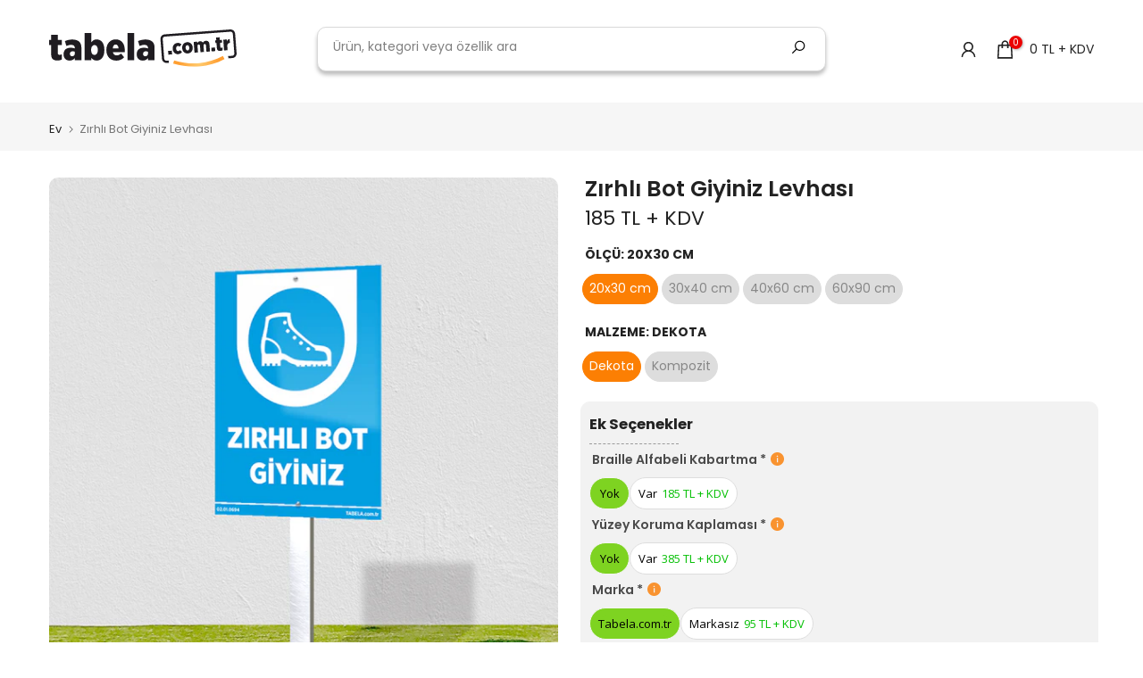

--- FILE ---
content_type: text/html; charset=utf-8
request_url: https://www.tabela.com.tr/products/zirhli-bot-giyiniz-levhasi
body_size: 63204
content:
<!doctype html><html class="t4sp-theme t4s-wrapper__full_width rtl_false swatch_color_style_2 pr_border_style_1 pr_img_effect_2 enable_eff_img1_true badge_shape_1 css_for_wis_app_true shadow_round_img_true t4s-header__categories is-remove-unavai-1 t4_compare_false t4s-cart-count-0 t4s-pr-ellipsis-false
 no-js" lang="tr">
  <head>
    <meta charset="utf-8">
    <meta http-equiv="X-UA-Compatible" content="IE=edge">
    <meta name="viewport" content="width=device-width, initial-scale=1, height=device-height, minimum-scale=1.0, maximum-scale=1.0">
    <meta name="theme-color" content="rgba(0,0,0,0)">
    <link rel="canonical" href="https://www.tabela.com.tr/products/zirhli-bot-giyiniz-levhasi">
    <link rel="preconnect" href="https://cdn.shopify.com" crossorigin><link rel="shortcut icon" type="image/png" href="//www.tabela.com.tr/cdn/shop/files/tabelacomtr-favicon-32x32.png?v=1697993411&width=32"><link rel="apple-touch-icon-precomposed" type="image/png" sizes="152x152" href="//www.tabela.com.tr/cdn/shop/files/tabela-favicon-150x150.png?v=1697993431&width=152"><title>Zırhlı Bot Giyiniz Levhası &ndash; Tabela.com.tr</title>
    <meta name="description" content="Uyarı Levhaları Hakkında İş sağlığı ve güvenliği işaretleri; özel bir nesne, faaliyet veya durumu işaret eden levha, renk, sesli veya ışıklı sinyal, sözlü iletişim veya el-kol işareti yoluyla iş sağlığı ve güvenliği hakkında bilgi ya da talimat veren, tehlikelere karşı uyaran işaretlerdir. Tabela.com.tr içerisinde yer "><meta name="keywords" content="Zırhlı Bot Giyiniz Levhası, Tabela.com.tr, www.tabela.com.tr"/><meta name="author" content="TAPP Endüstriyel Reklam San. Tic. A.Ş.">

<meta property="og:site_name" content="Tabela.com.tr">
<meta property="og:url" content="https://www.tabela.com.tr/products/zirhli-bot-giyiniz-levhasi">
<meta property="og:title" content="Zırhlı Bot Giyiniz Levhası">
<meta property="og:type" content="product">
<meta property="og:description" content="Uyarı Levhaları Hakkında İş sağlığı ve güvenliği işaretleri; özel bir nesne, faaliyet veya durumu işaret eden levha, renk, sesli veya ışıklı sinyal, sözlü iletişim veya el-kol işareti yoluyla iş sağlığı ve güvenliği hakkında bilgi ya da talimat veren, tehlikelere karşı uyaran işaretlerdir. Tabela.com.tr içerisinde yer "><meta property="og:image" content="http://www.tabela.com.tr/cdn/shop/products/z_C4_B1rhl_C4_B1-bot-giyiniz-direkli-levha.png?v=1642757642">
  <meta property="og:image:secure_url" content="https://www.tabela.com.tr/cdn/shop/products/z_C4_B1rhl_C4_B1-bot-giyiniz-direkli-levha.png?v=1642757642">
  <meta property="og:image:width" content="700">
  <meta property="og:image:height" content="700"><meta property="og:price:amount" content="185">
  <meta property="og:price:currency" content="TRY"><meta name="twitter:site" content="@tabelacomtr"><meta name="twitter:card" content="summary_large_image">
<meta name="twitter:title" content="Zırhlı Bot Giyiniz Levhası">
<meta name="twitter:description" content="Uyarı Levhaları Hakkında İş sağlığı ve güvenliği işaretleri; özel bir nesne, faaliyet veya durumu işaret eden levha, renk, sesli veya ışıklı sinyal, sözlü iletişim veya el-kol işareti yoluyla iş sağlığı ve güvenliği hakkında bilgi ya da talimat veren, tehlikelere karşı uyaran işaretlerdir. Tabela.com.tr içerisinde yer "><script src="//www.tabela.com.tr/cdn/shop/t/13/assets/lazysizes.min.js?v=83289260111445824691682416148" async="async"></script>
    <script src="//www.tabela.com.tr/cdn/shop/t/13/assets/global.min.js?v=149104643999067994981682416147" defer="defer"></script>
    <script>window.performance && window.performance.mark && window.performance.mark('shopify.content_for_header.start');</script><meta name="google-site-verification" content="T8XP2D8nTv5Sh5b7Yng5oJtIpkoh0kin8WT2uVmAXAE">
<meta id="shopify-digital-wallet" name="shopify-digital-wallet" content="/59862384800/digital_wallets/dialog">
<link rel="alternate" type="application/json+oembed" href="https://www.tabela.com.tr/products/zirhli-bot-giyiniz-levhasi.oembed">
<script async="async" src="/checkouts/internal/preloads.js?locale=tr-TR"></script>
<script id="shopify-features" type="application/json">{"accessToken":"986edb7e06cd9db3ce20ac7fd7d9c722","betas":["rich-media-storefront-analytics"],"domain":"www.tabela.com.tr","predictiveSearch":true,"shopId":59862384800,"locale":"tr"}</script>
<script>var Shopify = Shopify || {};
Shopify.shop = "tabelacomtr.myshopify.com";
Shopify.locale = "tr";
Shopify.currency = {"active":"TRY","rate":"1.0"};
Shopify.country = "TR";
Shopify.theme = {"name":"Tabela.com.tr v2.0.0","id":131969679520,"schema_name":"Kalles","schema_version":"4.1.4","theme_store_id":null,"role":"main"};
Shopify.theme.handle = "null";
Shopify.theme.style = {"id":null,"handle":null};
Shopify.cdnHost = "www.tabela.com.tr/cdn";
Shopify.routes = Shopify.routes || {};
Shopify.routes.root = "/";</script>
<script type="module">!function(o){(o.Shopify=o.Shopify||{}).modules=!0}(window);</script>
<script>!function(o){function n(){var o=[];function n(){o.push(Array.prototype.slice.apply(arguments))}return n.q=o,n}var t=o.Shopify=o.Shopify||{};t.loadFeatures=n(),t.autoloadFeatures=n()}(window);</script>
<script id="shop-js-analytics" type="application/json">{"pageType":"product"}</script>
<script defer="defer" async type="module" src="//www.tabela.com.tr/cdn/shopifycloud/shop-js/modules/v2/client.init-shop-cart-sync_BC8vnVON.tr.esm.js"></script>
<script defer="defer" async type="module" src="//www.tabela.com.tr/cdn/shopifycloud/shop-js/modules/v2/chunk.common_D0BZeXbN.esm.js"></script>
<script defer="defer" async type="module" src="//www.tabela.com.tr/cdn/shopifycloud/shop-js/modules/v2/chunk.modal_DrtnNCDF.esm.js"></script>
<script type="module">
  await import("//www.tabela.com.tr/cdn/shopifycloud/shop-js/modules/v2/client.init-shop-cart-sync_BC8vnVON.tr.esm.js");
await import("//www.tabela.com.tr/cdn/shopifycloud/shop-js/modules/v2/chunk.common_D0BZeXbN.esm.js");
await import("//www.tabela.com.tr/cdn/shopifycloud/shop-js/modules/v2/chunk.modal_DrtnNCDF.esm.js");

  window.Shopify.SignInWithShop?.initShopCartSync?.({"fedCMEnabled":true,"windoidEnabled":true});

</script>
<script>(function() {
  var isLoaded = false;
  function asyncLoad() {
    if (isLoaded) return;
    isLoaded = true;
    var urls = ["https:\/\/loox.io\/widget\/VJbtL2NzCi\/loox.1643728184518.js?shop=tabelacomtr.myshopify.com","https:\/\/cdn.shopify.com\/s\/files\/1\/0598\/6238\/4800\/t\/2\/assets\/globo.options.init.js?v=1644061006\u0026shop=tabelacomtr.myshopify.com"];
    for (var i = 0; i < urls.length; i++) {
      var s = document.createElement('script');
      s.type = 'text/javascript';
      s.async = true;
      s.src = urls[i];
      var x = document.getElementsByTagName('script')[0];
      x.parentNode.insertBefore(s, x);
    }
  };
  if(window.attachEvent) {
    window.attachEvent('onload', asyncLoad);
  } else {
    window.addEventListener('load', asyncLoad, false);
  }
})();</script>
<script id="__st">var __st={"a":59862384800,"offset":10800,"reqid":"87ee73f0-7a9b-46a7-b268-a289eca06e55-1769351299","pageurl":"www.tabela.com.tr\/products\/zirhli-bot-giyiniz-levhasi","u":"127d99d9f68e","p":"product","rtyp":"product","rid":7224170971296};</script>
<script>window.ShopifyPaypalV4VisibilityTracking = true;</script>
<script id="captcha-bootstrap">!function(){'use strict';const t='contact',e='account',n='new_comment',o=[[t,t],['blogs',n],['comments',n],[t,'customer']],c=[[e,'customer_login'],[e,'guest_login'],[e,'recover_customer_password'],[e,'create_customer']],r=t=>t.map((([t,e])=>`form[action*='/${t}']:not([data-nocaptcha='true']) input[name='form_type'][value='${e}']`)).join(','),a=t=>()=>t?[...document.querySelectorAll(t)].map((t=>t.form)):[];function s(){const t=[...o],e=r(t);return a(e)}const i='password',u='form_key',d=['recaptcha-v3-token','g-recaptcha-response','h-captcha-response',i],f=()=>{try{return window.sessionStorage}catch{return}},m='__shopify_v',_=t=>t.elements[u];function p(t,e,n=!1){try{const o=window.sessionStorage,c=JSON.parse(o.getItem(e)),{data:r}=function(t){const{data:e,action:n}=t;return t[m]||n?{data:e,action:n}:{data:t,action:n}}(c);for(const[e,n]of Object.entries(r))t.elements[e]&&(t.elements[e].value=n);n&&o.removeItem(e)}catch(o){console.error('form repopulation failed',{error:o})}}const l='form_type',E='cptcha';function T(t){t.dataset[E]=!0}const w=window,h=w.document,L='Shopify',v='ce_forms',y='captcha';let A=!1;((t,e)=>{const n=(g='f06e6c50-85a8-45c8-87d0-21a2b65856fe',I='https://cdn.shopify.com/shopifycloud/storefront-forms-hcaptcha/ce_storefront_forms_captcha_hcaptcha.v1.5.2.iife.js',D={infoText:'hCaptcha ile korunuyor',privacyText:'Gizlilik',termsText:'Koşullar'},(t,e,n)=>{const o=w[L][v],c=o.bindForm;if(c)return c(t,g,e,D).then(n);var r;o.q.push([[t,g,e,D],n]),r=I,A||(h.body.append(Object.assign(h.createElement('script'),{id:'captcha-provider',async:!0,src:r})),A=!0)});var g,I,D;w[L]=w[L]||{},w[L][v]=w[L][v]||{},w[L][v].q=[],w[L][y]=w[L][y]||{},w[L][y].protect=function(t,e){n(t,void 0,e),T(t)},Object.freeze(w[L][y]),function(t,e,n,w,h,L){const[v,y,A,g]=function(t,e,n){const i=e?o:[],u=t?c:[],d=[...i,...u],f=r(d),m=r(i),_=r(d.filter((([t,e])=>n.includes(e))));return[a(f),a(m),a(_),s()]}(w,h,L),I=t=>{const e=t.target;return e instanceof HTMLFormElement?e:e&&e.form},D=t=>v().includes(t);t.addEventListener('submit',(t=>{const e=I(t);if(!e)return;const n=D(e)&&!e.dataset.hcaptchaBound&&!e.dataset.recaptchaBound,o=_(e),c=g().includes(e)&&(!o||!o.value);(n||c)&&t.preventDefault(),c&&!n&&(function(t){try{if(!f())return;!function(t){const e=f();if(!e)return;const n=_(t);if(!n)return;const o=n.value;o&&e.removeItem(o)}(t);const e=Array.from(Array(32),(()=>Math.random().toString(36)[2])).join('');!function(t,e){_(t)||t.append(Object.assign(document.createElement('input'),{type:'hidden',name:u})),t.elements[u].value=e}(t,e),function(t,e){const n=f();if(!n)return;const o=[...t.querySelectorAll(`input[type='${i}']`)].map((({name:t})=>t)),c=[...d,...o],r={};for(const[a,s]of new FormData(t).entries())c.includes(a)||(r[a]=s);n.setItem(e,JSON.stringify({[m]:1,action:t.action,data:r}))}(t,e)}catch(e){console.error('failed to persist form',e)}}(e),e.submit())}));const S=(t,e)=>{t&&!t.dataset[E]&&(n(t,e.some((e=>e===t))),T(t))};for(const o of['focusin','change'])t.addEventListener(o,(t=>{const e=I(t);D(e)&&S(e,y())}));const B=e.get('form_key'),M=e.get(l),P=B&&M;t.addEventListener('DOMContentLoaded',(()=>{const t=y();if(P)for(const e of t)e.elements[l].value===M&&p(e,B);[...new Set([...A(),...v().filter((t=>'true'===t.dataset.shopifyCaptcha))])].forEach((e=>S(e,t)))}))}(h,new URLSearchParams(w.location.search),n,t,e,['guest_login'])})(!0,!0)}();</script>
<script integrity="sha256-4kQ18oKyAcykRKYeNunJcIwy7WH5gtpwJnB7kiuLZ1E=" data-source-attribution="shopify.loadfeatures" defer="defer" src="//www.tabela.com.tr/cdn/shopifycloud/storefront/assets/storefront/load_feature-a0a9edcb.js" crossorigin="anonymous"></script>
<script data-source-attribution="shopify.dynamic_checkout.dynamic.init">var Shopify=Shopify||{};Shopify.PaymentButton=Shopify.PaymentButton||{isStorefrontPortableWallets:!0,init:function(){window.Shopify.PaymentButton.init=function(){};var t=document.createElement("script");t.src="https://www.tabela.com.tr/cdn/shopifycloud/portable-wallets/latest/portable-wallets.tr.js",t.type="module",document.head.appendChild(t)}};
</script>
<script data-source-attribution="shopify.dynamic_checkout.buyer_consent">
  function portableWalletsHideBuyerConsent(e){var t=document.getElementById("shopify-buyer-consent"),n=document.getElementById("shopify-subscription-policy-button");t&&n&&(t.classList.add("hidden"),t.setAttribute("aria-hidden","true"),n.removeEventListener("click",e))}function portableWalletsShowBuyerConsent(e){var t=document.getElementById("shopify-buyer-consent"),n=document.getElementById("shopify-subscription-policy-button");t&&n&&(t.classList.remove("hidden"),t.removeAttribute("aria-hidden"),n.addEventListener("click",e))}window.Shopify?.PaymentButton&&(window.Shopify.PaymentButton.hideBuyerConsent=portableWalletsHideBuyerConsent,window.Shopify.PaymentButton.showBuyerConsent=portableWalletsShowBuyerConsent);
</script>
<script data-source-attribution="shopify.dynamic_checkout.cart.bootstrap">document.addEventListener("DOMContentLoaded",(function(){function t(){return document.querySelector("shopify-accelerated-checkout-cart, shopify-accelerated-checkout")}if(t())Shopify.PaymentButton.init();else{new MutationObserver((function(e,n){t()&&(Shopify.PaymentButton.init(),n.disconnect())})).observe(document.body,{childList:!0,subtree:!0})}}));
</script>

<script>window.performance && window.performance.mark && window.performance.mark('shopify.content_for_header.end');</script>
<link rel="preconnect" href="https://fonts.googleapis.com">
    <link rel="preconnect" href="https://fonts.gstatic.com" crossorigin><link rel="stylesheet" href="https://fonts.googleapis.com/css?family=Poppins:300,300i,400,400i,500,500i,600,600i,700,700i,800,800i|poppins:300,300i,400,400i,500,500i,600,600i,700,700i,800,800i&display=swap" media="print" onload="this.media='all'"><link href="//www.tabela.com.tr/cdn/shop/t/13/assets/base.css?v=20722980916610809571682416146" rel="stylesheet" type="text/css" media="all" /><style data-shopify>:root {
        
         /* CSS Variables */
        --wrapper-mw      : 1420px;
        --font-family-1   : Poppins;
        --font-family-2   : Poppins;
        --font-family-3   : poppins;
        --font-body-family   : Poppins;
        --font-heading-family: Poppins;
       
        
        --t4s-success-color       : #428445;
        --t4s-success-color-rgb   : 66, 132, 69;
        --t4s-warning-color       : #e0b252;
        --t4s-warning-color-rgb   : 224, 178, 82;
        --t4s-error-color         : #EB001B;
        --t4s-error-color-rgb     : 235, 0, 27;
        --t4s-light-color         : #ffffff;
        --t4s-dark-color          : #222222;
        --t4s-highlight-color     : #ec0101;
        --t4s-tooltip-background  : #383838;
        --t4s-tooltip-color       : #fff;
        --primary-sw-color        : #fc7f03;
        --primary-sw-color-rgb    : 252, 127, 3;
        --border-sw-color         : #dddddd;
        --secondary-sw-color      : #878787;
        --primary-price-color     : #ec0101;
        --secondary-price-color   : #878787;
        
        --t4s-body-background     : #fff;
        --text-color              : #696969;
        --text-color-rgb          : 105, 105, 105;
        --heading-color           : #222222;
        --accent-color            : #fc7f03;
        --accent-color-rgb        : 252, 127, 3;
        --accent-color-darken     : #b05902;
        --accent-color-hover      : var(--accent-color-darken);
        --secondary-color         : #222;
        --secondary-color-rgb     : 34, 34, 34;
        --link-color              : #878787;
        --link-color-hover        : #fc7f03;
        --border-color            : #dddddd;
        --border-color-rgb        : 221, 221, 221;
        --border-primary-color    : #333;
        --button-background       : #222;
        --button-color            : #fff;
        --button-background-hover : #fc7f03;
        --button-color-hover      : #fff;

        --sale-badge-background    : #ff4e00;
        --sale-badge-color         : #fff;
        --new-badge-background     : #fc7f03;
        --new-badge-color          : #fff;
        --preorder-badge-background: #0774d7;
        --preorder-badge-color     : #fff;
        --soldout-badge-background : #999999;
        --soldout-badge-color      : #fff;
        --custom-badge-background  : #00A500;
        --custom-badge-color       : #fff;/* Shopify related variables */
        --payment-terms-background-color: ;
        
        --lz-background: #f5f5f5;
        --lz-img: url("//www.tabela.com.tr/cdn/shop/t/13/assets/t4s_loader.svg?v=137624655845087229981682417687");}

    html {
      font-size: 62.5%;
      height: 100%;
    }

    body {
      margin: 0;
      overflow-x: hidden;
      font-size:14px;
      letter-spacing: 0px;
      color: var(--text-color);
      font-family: var(--font-body-family);
      line-height: 1.7;
      font-weight: 400;
      -webkit-font-smoothing: auto;
      -moz-osx-font-smoothing: auto;
    }
    /*
    @media screen and (min-width: 750px) {
      body {
        font-size: 1.6rem;
      }
    }
    */

    h1, h2, h3, h4, h5, h6, .t4s_as_title {
      color: var(--heading-color);
      font-family: var(--font-heading-family);
      line-height: 1.4;
      font-weight: 600;
      letter-spacing: 0px;
    }
    h1 { font-size: 37px }
    h2 { font-size: 29px }
    h3 { font-size: 23px }
    h4 { font-size: 18px }
    h5 { font-size: 17px }
    h6 { font-size: 15.5px }
    a,.t4s_as_link {
      /* font-family: var(--font-link-family); */
      color: var(--link-color);
    }
    a:hover,.t4s_as_link:hover {
      color: var(--link-color-hover);
    }
    button,
    input,
    optgroup,
    select,
    textarea {
      border-color: var(--border-color);
    }
    .t4s_as_button,
    button,
    input[type="button"]:not(.t4s-btn),
    input[type="reset"],
    input[type="submit"]:not(.t4s-btn) {
      font-family: var(--font-button-family);
      color: var(--button-color);
      background-color: var(--button-background);
      border-color: var(--button-background);
    }
    .t4s_as_button:hover,
    button:hover,
    input[type="button"]:not(.t4s-btn):hover, 
    input[type="reset"]:hover,
    input[type="submit"]:not(.t4s-btn):hover  {
      color: var(--button-color-hover);
      background-color: var(--button-background-hover);
      border-color: var(--button-background-hover);
    }
    
    .t4s-cp,.t4s-color-accent { color : var(--accent-color) }.t4s-ct,.t4s-color-text { color : var(--text-color) }.t4s-ch,.t4ss-color-heading { color : var(--heading-color) }.t4s-csecondary { color : var(--secondary-color) }
    
    .t4s-fnt-fm-1 {
      font-family: var(--font-family-1) !important;
    }
    .t4s-fnt-fm-2 {
      font-family: var(--font-family-2) !important;
    }
    .t4s-fnt-fm-3 {
      font-family: var(--font-family-3) !important;
    }
    .t4s-cr {
        color: var(--t4s-highlight-color);
    }
    .t4s-price__sale { color: var(--primary-price-color); }.t4s-fix-overflow.t4s-row { max-width: 100vw;margin-left: auto;margin-right: auto;}.lazyloadt4s-opt {opacity: 1 !important;transition: opacity 0s, transform 1s !important;}.t4s-d-block {display: block;}.t4s-d-none {display: none;}@media (min-width: 768px) {.t4s-d-md-block {display: block;}.t4s-d-md-none {display: none;}}@media (min-width: 1025px) {.t4s-d-lg-block {display: block;}.t4s-d-lg-none {display: none;}}</style><script>
 const t4sXMLHttpRequest = window.XMLHttpRequest, documentElementT4s = document.documentElement; documentElementT4s.className = documentElementT4s.className.replace('no-js', 'js');function loadImageT4s(_this) { _this.classList.add('lazyloadt4sed')};(function() { const matchMediaHoverT4s = (window.matchMedia('(-moz-touch-enabled: 1), (hover: none)')).matches; documentElementT4s.className += ((window.CSS && window.CSS.supports('(position: sticky) or (position: -webkit-sticky)')) ? ' t4sp-sticky' : ' t4sp-no-sticky'); documentElementT4s.className += matchMediaHoverT4s ? ' t4sp-no-hover' : ' t4sp-hover'; window.onpageshow = function() { if (performance.navigation.type === 2) {document.dispatchEvent(new CustomEvent('cart:refresh'))} }; if (!matchMediaHoverT4s && window.width > 1024) { document.addEventListener('mousemove', function(evt) { documentElementT4s.classList.replace('t4sp-no-hover','t4sp-hover'); document.dispatchEvent(new CustomEvent('theme:hover')); }, {once : true} ); } }());</script><script>var loox_global_hash = '1769173017374';</script><script>var loox_pop_active = true;var loox_pop_display = {"home_page":true,"product_page":true,"cart_page":true,"other_pages":true};</script><style>.loox-reviews-default { max-width: 1200px; margin: 0 auto; }.loox-rating .loox-icon { color:#ff8000; }
:root { --lxs-rating-icon-color: #ff8000; }</style>



    
<!-- BEGIN app block: shopify://apps/seo-on-blog/blocks/avada-seoon-setting/a45c3e67-be9f-4255-a194-b255a24f37c9 --><!-- BEGIN app snippet: avada-seoon-robot --><!-- Avada SEOOn Robot -->





<!-- END app snippet -->
<!-- BEGIN app snippet: avada-seoon-social --><!-- Avada SEOOn Social -->



<!-- END app snippet -->
<!-- BEGIN app snippet: avada-seoon-gsd --><!-- END app snippet -->
<!-- BEGIN app snippet: avada-seoon-custom-css --> <!-- END app snippet -->
<!-- BEGIN app snippet: avada-seoon-faqs-gsd -->

<!-- END app snippet -->
<!-- BEGIN app snippet: avada-seoon-page-tag --><!-- Avada SEOOn Page Tag -->
<!-- BEGIN app snippet: avada-seoon-robot --><!-- Avada SEOOn Robot -->





<!-- END app snippet -->

<link href="//cdn.shopify.com/extensions/019b2f73-0fda-7492-9f0c-984659b366db/seoon-blog-107/assets/page-tag.css" rel="stylesheet" type="text/css" media="all" />
<!-- END Avada SEOOn Page Tag -->
<!-- END app snippet -->
<!-- BEGIN app snippet: avada-seoon-recipe-gsd -->

<!-- END app snippet -->
<!-- BEGIN app snippet: avada-seoon-protect-content --><!-- Avada SEOOn Protect Content --><!--End Avada SEOOn Protect Content -->
<!-- END app snippet -->

<!-- END app block --><script src="https://cdn.shopify.com/extensions/019bda3a-2c4a-736e-86e2-2d7eec89e258/dealeasy-202/assets/lb-dealeasy.js" type="text/javascript" defer="defer"></script>
<script src="https://cdn.shopify.com/extensions/019b92df-1966-750c-943d-a8ced4b05ac2/option-cli3-369/assets/gpomain.js" type="text/javascript" defer="defer"></script>
<link href="https://cdn.shopify.com/extensions/019b2f73-0fda-7492-9f0c-984659b366db/seoon-blog-107/assets/style-dynamic-product.css" rel="stylesheet" type="text/css" media="all">
<link href="https://monorail-edge.shopifysvc.com" rel="dns-prefetch">
<script>(function(){if ("sendBeacon" in navigator && "performance" in window) {try {var session_token_from_headers = performance.getEntriesByType('navigation')[0].serverTiming.find(x => x.name == '_s').description;} catch {var session_token_from_headers = undefined;}var session_cookie_matches = document.cookie.match(/_shopify_s=([^;]*)/);var session_token_from_cookie = session_cookie_matches && session_cookie_matches.length === 2 ? session_cookie_matches[1] : "";var session_token = session_token_from_headers || session_token_from_cookie || "";function handle_abandonment_event(e) {var entries = performance.getEntries().filter(function(entry) {return /monorail-edge.shopifysvc.com/.test(entry.name);});if (!window.abandonment_tracked && entries.length === 0) {window.abandonment_tracked = true;var currentMs = Date.now();var navigation_start = performance.timing.navigationStart;var payload = {shop_id: 59862384800,url: window.location.href,navigation_start,duration: currentMs - navigation_start,session_token,page_type: "product"};window.navigator.sendBeacon("https://monorail-edge.shopifysvc.com/v1/produce", JSON.stringify({schema_id: "online_store_buyer_site_abandonment/1.1",payload: payload,metadata: {event_created_at_ms: currentMs,event_sent_at_ms: currentMs}}));}}window.addEventListener('pagehide', handle_abandonment_event);}}());</script>
<script id="web-pixels-manager-setup">(function e(e,d,r,n,o){if(void 0===o&&(o={}),!Boolean(null===(a=null===(i=window.Shopify)||void 0===i?void 0:i.analytics)||void 0===a?void 0:a.replayQueue)){var i,a;window.Shopify=window.Shopify||{};var t=window.Shopify;t.analytics=t.analytics||{};var s=t.analytics;s.replayQueue=[],s.publish=function(e,d,r){return s.replayQueue.push([e,d,r]),!0};try{self.performance.mark("wpm:start")}catch(e){}var l=function(){var e={modern:/Edge?\/(1{2}[4-9]|1[2-9]\d|[2-9]\d{2}|\d{4,})\.\d+(\.\d+|)|Firefox\/(1{2}[4-9]|1[2-9]\d|[2-9]\d{2}|\d{4,})\.\d+(\.\d+|)|Chrom(ium|e)\/(9{2}|\d{3,})\.\d+(\.\d+|)|(Maci|X1{2}).+ Version\/(15\.\d+|(1[6-9]|[2-9]\d|\d{3,})\.\d+)([,.]\d+|)( \(\w+\)|)( Mobile\/\w+|) Safari\/|Chrome.+OPR\/(9{2}|\d{3,})\.\d+\.\d+|(CPU[ +]OS|iPhone[ +]OS|CPU[ +]iPhone|CPU IPhone OS|CPU iPad OS)[ +]+(15[._]\d+|(1[6-9]|[2-9]\d|\d{3,})[._]\d+)([._]\d+|)|Android:?[ /-](13[3-9]|1[4-9]\d|[2-9]\d{2}|\d{4,})(\.\d+|)(\.\d+|)|Android.+Firefox\/(13[5-9]|1[4-9]\d|[2-9]\d{2}|\d{4,})\.\d+(\.\d+|)|Android.+Chrom(ium|e)\/(13[3-9]|1[4-9]\d|[2-9]\d{2}|\d{4,})\.\d+(\.\d+|)|SamsungBrowser\/([2-9]\d|\d{3,})\.\d+/,legacy:/Edge?\/(1[6-9]|[2-9]\d|\d{3,})\.\d+(\.\d+|)|Firefox\/(5[4-9]|[6-9]\d|\d{3,})\.\d+(\.\d+|)|Chrom(ium|e)\/(5[1-9]|[6-9]\d|\d{3,})\.\d+(\.\d+|)([\d.]+$|.*Safari\/(?![\d.]+ Edge\/[\d.]+$))|(Maci|X1{2}).+ Version\/(10\.\d+|(1[1-9]|[2-9]\d|\d{3,})\.\d+)([,.]\d+|)( \(\w+\)|)( Mobile\/\w+|) Safari\/|Chrome.+OPR\/(3[89]|[4-9]\d|\d{3,})\.\d+\.\d+|(CPU[ +]OS|iPhone[ +]OS|CPU[ +]iPhone|CPU IPhone OS|CPU iPad OS)[ +]+(10[._]\d+|(1[1-9]|[2-9]\d|\d{3,})[._]\d+)([._]\d+|)|Android:?[ /-](13[3-9]|1[4-9]\d|[2-9]\d{2}|\d{4,})(\.\d+|)(\.\d+|)|Mobile Safari.+OPR\/([89]\d|\d{3,})\.\d+\.\d+|Android.+Firefox\/(13[5-9]|1[4-9]\d|[2-9]\d{2}|\d{4,})\.\d+(\.\d+|)|Android.+Chrom(ium|e)\/(13[3-9]|1[4-9]\d|[2-9]\d{2}|\d{4,})\.\d+(\.\d+|)|Android.+(UC? ?Browser|UCWEB|U3)[ /]?(15\.([5-9]|\d{2,})|(1[6-9]|[2-9]\d|\d{3,})\.\d+)\.\d+|SamsungBrowser\/(5\.\d+|([6-9]|\d{2,})\.\d+)|Android.+MQ{2}Browser\/(14(\.(9|\d{2,})|)|(1[5-9]|[2-9]\d|\d{3,})(\.\d+|))(\.\d+|)|K[Aa][Ii]OS\/(3\.\d+|([4-9]|\d{2,})\.\d+)(\.\d+|)/},d=e.modern,r=e.legacy,n=navigator.userAgent;return n.match(d)?"modern":n.match(r)?"legacy":"unknown"}(),u="modern"===l?"modern":"legacy",c=(null!=n?n:{modern:"",legacy:""})[u],f=function(e){return[e.baseUrl,"/wpm","/b",e.hashVersion,"modern"===e.buildTarget?"m":"l",".js"].join("")}({baseUrl:d,hashVersion:r,buildTarget:u}),m=function(e){var d=e.version,r=e.bundleTarget,n=e.surface,o=e.pageUrl,i=e.monorailEndpoint;return{emit:function(e){var a=e.status,t=e.errorMsg,s=(new Date).getTime(),l=JSON.stringify({metadata:{event_sent_at_ms:s},events:[{schema_id:"web_pixels_manager_load/3.1",payload:{version:d,bundle_target:r,page_url:o,status:a,surface:n,error_msg:t},metadata:{event_created_at_ms:s}}]});if(!i)return console&&console.warn&&console.warn("[Web Pixels Manager] No Monorail endpoint provided, skipping logging."),!1;try{return self.navigator.sendBeacon.bind(self.navigator)(i,l)}catch(e){}var u=new XMLHttpRequest;try{return u.open("POST",i,!0),u.setRequestHeader("Content-Type","text/plain"),u.send(l),!0}catch(e){return console&&console.warn&&console.warn("[Web Pixels Manager] Got an unhandled error while logging to Monorail."),!1}}}}({version:r,bundleTarget:l,surface:e.surface,pageUrl:self.location.href,monorailEndpoint:e.monorailEndpoint});try{o.browserTarget=l,function(e){var d=e.src,r=e.async,n=void 0===r||r,o=e.onload,i=e.onerror,a=e.sri,t=e.scriptDataAttributes,s=void 0===t?{}:t,l=document.createElement("script"),u=document.querySelector("head"),c=document.querySelector("body");if(l.async=n,l.src=d,a&&(l.integrity=a,l.crossOrigin="anonymous"),s)for(var f in s)if(Object.prototype.hasOwnProperty.call(s,f))try{l.dataset[f]=s[f]}catch(e){}if(o&&l.addEventListener("load",o),i&&l.addEventListener("error",i),u)u.appendChild(l);else{if(!c)throw new Error("Did not find a head or body element to append the script");c.appendChild(l)}}({src:f,async:!0,onload:function(){if(!function(){var e,d;return Boolean(null===(d=null===(e=window.Shopify)||void 0===e?void 0:e.analytics)||void 0===d?void 0:d.initialized)}()){var d=window.webPixelsManager.init(e)||void 0;if(d){var r=window.Shopify.analytics;r.replayQueue.forEach((function(e){var r=e[0],n=e[1],o=e[2];d.publishCustomEvent(r,n,o)})),r.replayQueue=[],r.publish=d.publishCustomEvent,r.visitor=d.visitor,r.initialized=!0}}},onerror:function(){return m.emit({status:"failed",errorMsg:"".concat(f," has failed to load")})},sri:function(e){var d=/^sha384-[A-Za-z0-9+/=]+$/;return"string"==typeof e&&d.test(e)}(c)?c:"",scriptDataAttributes:o}),m.emit({status:"loading"})}catch(e){m.emit({status:"failed",errorMsg:(null==e?void 0:e.message)||"Unknown error"})}}})({shopId: 59862384800,storefrontBaseUrl: "https://www.tabela.com.tr",extensionsBaseUrl: "https://extensions.shopifycdn.com/cdn/shopifycloud/web-pixels-manager",monorailEndpoint: "https://monorail-edge.shopifysvc.com/unstable/produce_batch",surface: "storefront-renderer",enabledBetaFlags: ["2dca8a86"],webPixelsConfigList: [{"id":"615776416","configuration":"{\"config\":\"{\\\"pixel_id\\\":\\\"G-502KKVV2XE\\\",\\\"target_country\\\":\\\"TR\\\",\\\"gtag_events\\\":[{\\\"type\\\":\\\"search\\\",\\\"action_label\\\":[\\\"G-502KKVV2XE\\\",\\\"AW-10996207568\\\/qFVzCKCw8ugYENCfs_so\\\"]},{\\\"type\\\":\\\"begin_checkout\\\",\\\"action_label\\\":[\\\"G-502KKVV2XE\\\",\\\"AW-10996207568\\\/je5KCKaw8ugYENCfs_so\\\"]},{\\\"type\\\":\\\"view_item\\\",\\\"action_label\\\":[\\\"G-502KKVV2XE\\\",\\\"AW-10996207568\\\/bUAeCJ2w8ugYENCfs_so\\\",\\\"MC-5J15SQ42P9\\\"]},{\\\"type\\\":\\\"purchase\\\",\\\"action_label\\\":[\\\"G-502KKVV2XE\\\",\\\"AW-10996207568\\\/t9cUCJew8ugYENCfs_so\\\",\\\"MC-5J15SQ42P9\\\"]},{\\\"type\\\":\\\"page_view\\\",\\\"action_label\\\":[\\\"G-502KKVV2XE\\\",\\\"AW-10996207568\\\/o251CJqw8ugYENCfs_so\\\",\\\"MC-5J15SQ42P9\\\"]},{\\\"type\\\":\\\"add_payment_info\\\",\\\"action_label\\\":[\\\"G-502KKVV2XE\\\",\\\"AW-10996207568\\\/mpOFCKmw8ugYENCfs_so\\\"]},{\\\"type\\\":\\\"add_to_cart\\\",\\\"action_label\\\":[\\\"G-502KKVV2XE\\\",\\\"AW-10996207568\\\/jPWACKOw8ugYENCfs_so\\\"]}],\\\"enable_monitoring_mode\\\":false}\"}","eventPayloadVersion":"v1","runtimeContext":"OPEN","scriptVersion":"b2a88bafab3e21179ed38636efcd8a93","type":"APP","apiClientId":1780363,"privacyPurposes":[],"dataSharingAdjustments":{"protectedCustomerApprovalScopes":["read_customer_address","read_customer_email","read_customer_name","read_customer_personal_data","read_customer_phone"]}},{"id":"281673888","configuration":"{\"pixel_id\":\"700350547052402\",\"pixel_type\":\"facebook_pixel\",\"metaapp_system_user_token\":\"-\"}","eventPayloadVersion":"v1","runtimeContext":"OPEN","scriptVersion":"ca16bc87fe92b6042fbaa3acc2fbdaa6","type":"APP","apiClientId":2329312,"privacyPurposes":["ANALYTICS","MARKETING","SALE_OF_DATA"],"dataSharingAdjustments":{"protectedCustomerApprovalScopes":["read_customer_address","read_customer_email","read_customer_name","read_customer_personal_data","read_customer_phone"]}},{"id":"184680608","configuration":"{\"apiUrl\":\"tabelacomtr.jaka.app\"}","eventPayloadVersion":"v1","runtimeContext":"STRICT","scriptVersion":"2ff03993c0fd075a33224abe15d882cf","type":"APP","apiClientId":23739793409,"privacyPurposes":[],"dataSharingAdjustments":{"protectedCustomerApprovalScopes":["read_customer_address","read_customer_email","read_customer_name","read_customer_personal_data","read_customer_phone"]}},{"id":"105021600","eventPayloadVersion":"v1","runtimeContext":"LAX","scriptVersion":"1","type":"CUSTOM","privacyPurposes":["ANALYTICS"],"name":"Google Analytics tag (migrated)"},{"id":"shopify-app-pixel","configuration":"{}","eventPayloadVersion":"v1","runtimeContext":"STRICT","scriptVersion":"0450","apiClientId":"shopify-pixel","type":"APP","privacyPurposes":["ANALYTICS","MARKETING"]},{"id":"shopify-custom-pixel","eventPayloadVersion":"v1","runtimeContext":"LAX","scriptVersion":"0450","apiClientId":"shopify-pixel","type":"CUSTOM","privacyPurposes":["ANALYTICS","MARKETING"]}],isMerchantRequest: false,initData: {"shop":{"name":"Tabela.com.tr","paymentSettings":{"currencyCode":"TRY"},"myshopifyDomain":"tabelacomtr.myshopify.com","countryCode":"TR","storefrontUrl":"https:\/\/www.tabela.com.tr"},"customer":null,"cart":null,"checkout":null,"productVariants":[{"price":{"amount":185.0,"currencyCode":"TRY"},"product":{"title":"Zırhlı Bot Giyiniz Levhası","vendor":"TabelaComTr","id":"7224170971296","untranslatedTitle":"Zırhlı Bot Giyiniz Levhası","url":"\/products\/zirhli-bot-giyiniz-levhasi","type":""},"id":"41639863353504","image":{"src":"\/\/www.tabela.com.tr\/cdn\/shop\/products\/z_C4_B1rhl_C4_B1-bot-giyiniz-direkli-levha.png?v=1642757642"},"sku":"02.01.0694","title":"20x30 cm \/ Dekota","untranslatedTitle":"20x30 cm \/ Dekota"},{"price":{"amount":345.0,"currencyCode":"TRY"},"product":{"title":"Zırhlı Bot Giyiniz Levhası","vendor":"TabelaComTr","id":"7224170971296","untranslatedTitle":"Zırhlı Bot Giyiniz Levhası","url":"\/products\/zirhli-bot-giyiniz-levhasi","type":""},"id":"41639863386272","image":{"src":"\/\/www.tabela.com.tr\/cdn\/shop\/products\/z_C4_B1rhl_C4_B1-bot-giyiniz-direkli-levha.png?v=1642757642"},"sku":"02.01.0694","title":"20x30 cm \/ Kompozit","untranslatedTitle":"20x30 cm \/ Kompozit"},{"price":{"amount":345.0,"currencyCode":"TRY"},"product":{"title":"Zırhlı Bot Giyiniz Levhası","vendor":"TabelaComTr","id":"7224170971296","untranslatedTitle":"Zırhlı Bot Giyiniz Levhası","url":"\/products\/zirhli-bot-giyiniz-levhasi","type":""},"id":"41639863419040","image":{"src":"\/\/www.tabela.com.tr\/cdn\/shop\/products\/z_C4_B1rhl_C4_B1-bot-giyiniz-direkli-levha.png?v=1642757642"},"sku":"02.01.0694","title":"30x40 cm \/ Dekota","untranslatedTitle":"30x40 cm \/ Dekota"},{"price":{"amount":685.0,"currencyCode":"TRY"},"product":{"title":"Zırhlı Bot Giyiniz Levhası","vendor":"TabelaComTr","id":"7224170971296","untranslatedTitle":"Zırhlı Bot Giyiniz Levhası","url":"\/products\/zirhli-bot-giyiniz-levhasi","type":""},"id":"41639863451808","image":{"src":"\/\/www.tabela.com.tr\/cdn\/shop\/products\/z_C4_B1rhl_C4_B1-bot-giyiniz-direkli-levha.png?v=1642757642"},"sku":"02.01.0694","title":"30x40 cm \/ Kompozit","untranslatedTitle":"30x40 cm \/ Kompozit"},{"price":{"amount":645.0,"currencyCode":"TRY"},"product":{"title":"Zırhlı Bot Giyiniz Levhası","vendor":"TabelaComTr","id":"7224170971296","untranslatedTitle":"Zırhlı Bot Giyiniz Levhası","url":"\/products\/zirhli-bot-giyiniz-levhasi","type":""},"id":"41639863484576","image":{"src":"\/\/www.tabela.com.tr\/cdn\/shop\/products\/z_C4_B1rhl_C4_B1-bot-giyiniz-direkli-levha.png?v=1642757642"},"sku":"02.01.0694","title":"40x60 cm \/ Dekota","untranslatedTitle":"40x60 cm \/ Dekota"},{"price":{"amount":1345.0,"currencyCode":"TRY"},"product":{"title":"Zırhlı Bot Giyiniz Levhası","vendor":"TabelaComTr","id":"7224170971296","untranslatedTitle":"Zırhlı Bot Giyiniz Levhası","url":"\/products\/zirhli-bot-giyiniz-levhasi","type":""},"id":"41639863517344","image":{"src":"\/\/www.tabela.com.tr\/cdn\/shop\/products\/z_C4_B1rhl_C4_B1-bot-giyiniz-direkli-levha.png?v=1642757642"},"sku":"02.01.0694","title":"40x60 cm \/ Kompozit","untranslatedTitle":"40x60 cm \/ Kompozit"},{"price":{"amount":1285.0,"currencyCode":"TRY"},"product":{"title":"Zırhlı Bot Giyiniz Levhası","vendor":"TabelaComTr","id":"7224170971296","untranslatedTitle":"Zırhlı Bot Giyiniz Levhası","url":"\/products\/zirhli-bot-giyiniz-levhasi","type":""},"id":"41639863550112","image":{"src":"\/\/www.tabela.com.tr\/cdn\/shop\/products\/z_C4_B1rhl_C4_B1-bot-giyiniz-direkli-levha.png?v=1642757642"},"sku":"02.01.0694","title":"60x90 cm \/ Dekota","untranslatedTitle":"60x90 cm \/ Dekota"},{"price":{"amount":2245.0,"currencyCode":"TRY"},"product":{"title":"Zırhlı Bot Giyiniz Levhası","vendor":"TabelaComTr","id":"7224170971296","untranslatedTitle":"Zırhlı Bot Giyiniz Levhası","url":"\/products\/zirhli-bot-giyiniz-levhasi","type":""},"id":"41639863582880","image":{"src":"\/\/www.tabela.com.tr\/cdn\/shop\/products\/z_C4_B1rhl_C4_B1-bot-giyiniz-direkli-levha.png?v=1642757642"},"sku":"02.01.0694","title":"60x90 cm \/ Kompozit","untranslatedTitle":"60x90 cm \/ Kompozit"}],"purchasingCompany":null},},"https://www.tabela.com.tr/cdn","fcfee988w5aeb613cpc8e4bc33m6693e112",{"modern":"","legacy":""},{"shopId":"59862384800","storefrontBaseUrl":"https:\/\/www.tabela.com.tr","extensionBaseUrl":"https:\/\/extensions.shopifycdn.com\/cdn\/shopifycloud\/web-pixels-manager","surface":"storefront-renderer","enabledBetaFlags":"[\"2dca8a86\"]","isMerchantRequest":"false","hashVersion":"fcfee988w5aeb613cpc8e4bc33m6693e112","publish":"custom","events":"[[\"page_viewed\",{}],[\"product_viewed\",{\"productVariant\":{\"price\":{\"amount\":185.0,\"currencyCode\":\"TRY\"},\"product\":{\"title\":\"Zırhlı Bot Giyiniz Levhası\",\"vendor\":\"TabelaComTr\",\"id\":\"7224170971296\",\"untranslatedTitle\":\"Zırhlı Bot Giyiniz Levhası\",\"url\":\"\/products\/zirhli-bot-giyiniz-levhasi\",\"type\":\"\"},\"id\":\"41639863353504\",\"image\":{\"src\":\"\/\/www.tabela.com.tr\/cdn\/shop\/products\/z_C4_B1rhl_C4_B1-bot-giyiniz-direkli-levha.png?v=1642757642\"},\"sku\":\"02.01.0694\",\"title\":\"20x30 cm \/ Dekota\",\"untranslatedTitle\":\"20x30 cm \/ Dekota\"}}]]"});</script><script>
  window.ShopifyAnalytics = window.ShopifyAnalytics || {};
  window.ShopifyAnalytics.meta = window.ShopifyAnalytics.meta || {};
  window.ShopifyAnalytics.meta.currency = 'TRY';
  var meta = {"product":{"id":7224170971296,"gid":"gid:\/\/shopify\/Product\/7224170971296","vendor":"TabelaComTr","type":"","handle":"zirhli-bot-giyiniz-levhasi","variants":[{"id":41639863353504,"price":18500,"name":"Zırhlı Bot Giyiniz Levhası - 20x30 cm \/ Dekota","public_title":"20x30 cm \/ Dekota","sku":"02.01.0694"},{"id":41639863386272,"price":34500,"name":"Zırhlı Bot Giyiniz Levhası - 20x30 cm \/ Kompozit","public_title":"20x30 cm \/ Kompozit","sku":"02.01.0694"},{"id":41639863419040,"price":34500,"name":"Zırhlı Bot Giyiniz Levhası - 30x40 cm \/ Dekota","public_title":"30x40 cm \/ Dekota","sku":"02.01.0694"},{"id":41639863451808,"price":68500,"name":"Zırhlı Bot Giyiniz Levhası - 30x40 cm \/ Kompozit","public_title":"30x40 cm \/ Kompozit","sku":"02.01.0694"},{"id":41639863484576,"price":64500,"name":"Zırhlı Bot Giyiniz Levhası - 40x60 cm \/ Dekota","public_title":"40x60 cm \/ Dekota","sku":"02.01.0694"},{"id":41639863517344,"price":134500,"name":"Zırhlı Bot Giyiniz Levhası - 40x60 cm \/ Kompozit","public_title":"40x60 cm \/ Kompozit","sku":"02.01.0694"},{"id":41639863550112,"price":128500,"name":"Zırhlı Bot Giyiniz Levhası - 60x90 cm \/ Dekota","public_title":"60x90 cm \/ Dekota","sku":"02.01.0694"},{"id":41639863582880,"price":224500,"name":"Zırhlı Bot Giyiniz Levhası - 60x90 cm \/ Kompozit","public_title":"60x90 cm \/ Kompozit","sku":"02.01.0694"}],"remote":false},"page":{"pageType":"product","resourceType":"product","resourceId":7224170971296,"requestId":"87ee73f0-7a9b-46a7-b268-a289eca06e55-1769351299"}};
  for (var attr in meta) {
    window.ShopifyAnalytics.meta[attr] = meta[attr];
  }
</script>
<script class="analytics">
  (function () {
    var customDocumentWrite = function(content) {
      var jquery = null;

      if (window.jQuery) {
        jquery = window.jQuery;
      } else if (window.Checkout && window.Checkout.$) {
        jquery = window.Checkout.$;
      }

      if (jquery) {
        jquery('body').append(content);
      }
    };

    var hasLoggedConversion = function(token) {
      if (token) {
        return document.cookie.indexOf('loggedConversion=' + token) !== -1;
      }
      return false;
    }

    var setCookieIfConversion = function(token) {
      if (token) {
        var twoMonthsFromNow = new Date(Date.now());
        twoMonthsFromNow.setMonth(twoMonthsFromNow.getMonth() + 2);

        document.cookie = 'loggedConversion=' + token + '; expires=' + twoMonthsFromNow;
      }
    }

    var trekkie = window.ShopifyAnalytics.lib = window.trekkie = window.trekkie || [];
    if (trekkie.integrations) {
      return;
    }
    trekkie.methods = [
      'identify',
      'page',
      'ready',
      'track',
      'trackForm',
      'trackLink'
    ];
    trekkie.factory = function(method) {
      return function() {
        var args = Array.prototype.slice.call(arguments);
        args.unshift(method);
        trekkie.push(args);
        return trekkie;
      };
    };
    for (var i = 0; i < trekkie.methods.length; i++) {
      var key = trekkie.methods[i];
      trekkie[key] = trekkie.factory(key);
    }
    trekkie.load = function(config) {
      trekkie.config = config || {};
      trekkie.config.initialDocumentCookie = document.cookie;
      var first = document.getElementsByTagName('script')[0];
      var script = document.createElement('script');
      script.type = 'text/javascript';
      script.onerror = function(e) {
        var scriptFallback = document.createElement('script');
        scriptFallback.type = 'text/javascript';
        scriptFallback.onerror = function(error) {
                var Monorail = {
      produce: function produce(monorailDomain, schemaId, payload) {
        var currentMs = new Date().getTime();
        var event = {
          schema_id: schemaId,
          payload: payload,
          metadata: {
            event_created_at_ms: currentMs,
            event_sent_at_ms: currentMs
          }
        };
        return Monorail.sendRequest("https://" + monorailDomain + "/v1/produce", JSON.stringify(event));
      },
      sendRequest: function sendRequest(endpointUrl, payload) {
        // Try the sendBeacon API
        if (window && window.navigator && typeof window.navigator.sendBeacon === 'function' && typeof window.Blob === 'function' && !Monorail.isIos12()) {
          var blobData = new window.Blob([payload], {
            type: 'text/plain'
          });

          if (window.navigator.sendBeacon(endpointUrl, blobData)) {
            return true;
          } // sendBeacon was not successful

        } // XHR beacon

        var xhr = new XMLHttpRequest();

        try {
          xhr.open('POST', endpointUrl);
          xhr.setRequestHeader('Content-Type', 'text/plain');
          xhr.send(payload);
        } catch (e) {
          console.log(e);
        }

        return false;
      },
      isIos12: function isIos12() {
        return window.navigator.userAgent.lastIndexOf('iPhone; CPU iPhone OS 12_') !== -1 || window.navigator.userAgent.lastIndexOf('iPad; CPU OS 12_') !== -1;
      }
    };
    Monorail.produce('monorail-edge.shopifysvc.com',
      'trekkie_storefront_load_errors/1.1',
      {shop_id: 59862384800,
      theme_id: 131969679520,
      app_name: "storefront",
      context_url: window.location.href,
      source_url: "//www.tabela.com.tr/cdn/s/trekkie.storefront.8d95595f799fbf7e1d32231b9a28fd43b70c67d3.min.js"});

        };
        scriptFallback.async = true;
        scriptFallback.src = '//www.tabela.com.tr/cdn/s/trekkie.storefront.8d95595f799fbf7e1d32231b9a28fd43b70c67d3.min.js';
        first.parentNode.insertBefore(scriptFallback, first);
      };
      script.async = true;
      script.src = '//www.tabela.com.tr/cdn/s/trekkie.storefront.8d95595f799fbf7e1d32231b9a28fd43b70c67d3.min.js';
      first.parentNode.insertBefore(script, first);
    };
    trekkie.load(
      {"Trekkie":{"appName":"storefront","development":false,"defaultAttributes":{"shopId":59862384800,"isMerchantRequest":null,"themeId":131969679520,"themeCityHash":"11456910814828897771","contentLanguage":"tr","currency":"TRY","eventMetadataId":"dc187447-7878-47d6-a73f-571bce98241a"},"isServerSideCookieWritingEnabled":true,"monorailRegion":"shop_domain","enabledBetaFlags":["65f19447"]},"Session Attribution":{},"S2S":{"facebookCapiEnabled":true,"source":"trekkie-storefront-renderer","apiClientId":580111}}
    );

    var loaded = false;
    trekkie.ready(function() {
      if (loaded) return;
      loaded = true;

      window.ShopifyAnalytics.lib = window.trekkie;

      var originalDocumentWrite = document.write;
      document.write = customDocumentWrite;
      try { window.ShopifyAnalytics.merchantGoogleAnalytics.call(this); } catch(error) {};
      document.write = originalDocumentWrite;

      window.ShopifyAnalytics.lib.page(null,{"pageType":"product","resourceType":"product","resourceId":7224170971296,"requestId":"87ee73f0-7a9b-46a7-b268-a289eca06e55-1769351299","shopifyEmitted":true});

      var match = window.location.pathname.match(/checkouts\/(.+)\/(thank_you|post_purchase)/)
      var token = match? match[1]: undefined;
      if (!hasLoggedConversion(token)) {
        setCookieIfConversion(token);
        window.ShopifyAnalytics.lib.track("Viewed Product",{"currency":"TRY","variantId":41639863353504,"productId":7224170971296,"productGid":"gid:\/\/shopify\/Product\/7224170971296","name":"Zırhlı Bot Giyiniz Levhası - 20x30 cm \/ Dekota","price":"185.00","sku":"02.01.0694","brand":"TabelaComTr","variant":"20x30 cm \/ Dekota","category":"","nonInteraction":true,"remote":false},undefined,undefined,{"shopifyEmitted":true});
      window.ShopifyAnalytics.lib.track("monorail:\/\/trekkie_storefront_viewed_product\/1.1",{"currency":"TRY","variantId":41639863353504,"productId":7224170971296,"productGid":"gid:\/\/shopify\/Product\/7224170971296","name":"Zırhlı Bot Giyiniz Levhası - 20x30 cm \/ Dekota","price":"185.00","sku":"02.01.0694","brand":"TabelaComTr","variant":"20x30 cm \/ Dekota","category":"","nonInteraction":true,"remote":false,"referer":"https:\/\/www.tabela.com.tr\/products\/zirhli-bot-giyiniz-levhasi"});
      }
    });


        var eventsListenerScript = document.createElement('script');
        eventsListenerScript.async = true;
        eventsListenerScript.src = "//www.tabela.com.tr/cdn/shopifycloud/storefront/assets/shop_events_listener-3da45d37.js";
        document.getElementsByTagName('head')[0].appendChild(eventsListenerScript);

})();</script>
  <script>
  if (!window.ga || (window.ga && typeof window.ga !== 'function')) {
    window.ga = function ga() {
      (window.ga.q = window.ga.q || []).push(arguments);
      if (window.Shopify && window.Shopify.analytics && typeof window.Shopify.analytics.publish === 'function') {
        window.Shopify.analytics.publish("ga_stub_called", {}, {sendTo: "google_osp_migration"});
      }
      console.error("Shopify's Google Analytics stub called with:", Array.from(arguments), "\nSee https://help.shopify.com/manual/promoting-marketing/pixels/pixel-migration#google for more information.");
    };
    if (window.Shopify && window.Shopify.analytics && typeof window.Shopify.analytics.publish === 'function') {
      window.Shopify.analytics.publish("ga_stub_initialized", {}, {sendTo: "google_osp_migration"});
    }
  }
</script>
<script
  defer
  src="https://www.tabela.com.tr/cdn/shopifycloud/perf-kit/shopify-perf-kit-3.0.4.min.js"
  data-application="storefront-renderer"
  data-shop-id="59862384800"
  data-render-region="gcp-us-central1"
  data-page-type="product"
  data-theme-instance-id="131969679520"
  data-theme-name="Kalles"
  data-theme-version="4.1.4"
  data-monorail-region="shop_domain"
  data-resource-timing-sampling-rate="10"
  data-shs="true"
  data-shs-beacon="true"
  data-shs-export-with-fetch="true"
  data-shs-logs-sample-rate="1"
  data-shs-beacon-endpoint="https://www.tabela.com.tr/api/collect"
></script>
</head>

  <body class="template-product "><a class="skip-to-content-link visually-hidden" href="#MainContent">İçeriğe atla</a>
    <div class="t4s-close-overlay t4s-op-0"></div>

    <div class="t4s-website-wrapper"><div id="shopify-section-title_config" class="shopify-section t4s-section t4s-section-config t4s-section-admn-fixed"><style data-shopify>.t4s-title {--color: #222222;
			font-family: var(--font-family-2);
			font-size: 24px;
			font-weight: 600;}
		
			.t4s-top-heading .t4s-cbl {
				--color: #222222;
			}
		
		@media (min-width: 768px) {
			.t4s-title {
			   font-size: 30px;
				font-weight: 600;}
		}.t4s-subtitle {--color: #878787;
			font-family: var(--font-family-3);
			font-size: 14px;
			font-weight: 400;}
		
		@media (min-width: 768px) {
			.t4s-subtitle {
			   font-size: 16px;
				font-weight: 400;}
		}</style></div><div id="shopify-section-pr_item_config" class="shopify-section t4s-section t4s-section-config t4s-section-config-product t4s-section-admn-fixed"><style data-shopify>
	.t4s-section-config-product .t4s_box_pr_grid {
		margin-bottom: 100px;
	}
	.t4s-section-config-product .t4s-top-heading {
		margin-bottom: 30px;
	}
	.t4s-product:not(.t4s-pr-style4) {
		--pr-btn-radius-size       : 40px;
	}.t4s-product {
		--swatch-color-size 	   : 16px;
		--swatch-color-size-mb 	   : 20px;
		--pr-background-overlay    : rgba(0, 0, 0, 0.1);
		--product-title-family     : var(--font-family-1);
		--product-title-style      : none;
		--product-title-size       : 16px;
		--product-title-weight     : 500;
		--product-title-line-height: 1;
		--product-title-spacing    : 0px;
		--product-price-size       : 16px;
		--product-price-weight     : 400;
		--product-space-img-txt    : 28px;
		--product-space-elements   : 0px;

		--pr-countdown-color       : #222;
		--pr-countdown-bg-color    : rgba(255, 255, 255, 0.1);
	}
	.t4s-product:not(.t4s-pr-packery) {
		--product-title-color         : #222222;
		--product-title-color-hover   : #56cfe1;
		--product-price-color      	  : #878787;
		--product-price-color-second  : #696969;
		--product-price-sale-color    : #ec0101;
		--product-vendors-color       : #878787;
		--product-vendors-color-hover : #56cfe1;
	}</style><style data-shopify>.t4s-pr-style1 {

			      
			        --pr-addtocart-color             : #000000;
			        --pr-addtocart-color2            : #fff;
			        --pr-addtocart-color-hover       : #222222;
			        --pr-addtocart-color2-hover      : #fff;

			        --pr-quickview-color             : #000000;
			        --pr-quickview-color2            : #fff;
			        --pr-quickview-color-hover       : #222222;
			        --pr-quickview-color2-hover      : #fff;

			        --pr-wishlist-color              : #696969;
			        --pr-wishlist-color2             : #fff;
			        --pr-wishlist-color-hover        : #56cfe1;
			        --pr-wishlist-color2-hover       : #fff;
			        --pr-wishlist-color-active        : #e81e63;
			        --pr-wishlist-color2-active       : #fff;

			        --pr-compare-color               : #ffffff;
			        --pr-compare-color2              : #222;
			        --pr-compare-color-hover         : #222222;
			        --pr-compare-color2-hover        : #fff;

			        --size-list-color                : #ffffff;
            }</style><style data-shopify>.t4s-pr-style2 {

			        
			        --pr-addtocart-color             : #ffffff;
			        --pr-addtocart-color2            : #222;
			        --pr-addtocart-color-hover       : #222222;
			        --pr-addtocart-color2-hover      : #fff;

			        --pr-quickview-color             : #ffffff;
			        --pr-quickview-color2            : #222;
			        --pr-quickview-color-hover       : #222222;
			        --pr-quickview-color2-hover      : #fff;

			        --pr-wishlist-color              : #ffffff;
			        --pr-wishlist-color2             : #222;
			        --pr-wishlist-color-hover        : #222222;
			        --pr-wishlist-color2-hover       : #fff;
			        --pr-wishlist-color-active        : #e81e63;
			        --pr-wishlist-color2-active       : #fff;

			        --pr-compare-color               : #ffffff;
			        --pr-compare-color2              : #222;
			        --pr-compare-color-hover         : #222222;
			        --pr-compare-color2-hover        : #fff;
			        
			        --size-list-color                : #ffffff;
            }</style><style data-shopify>.t4s-pr-style3 {

			       
			        --pr-addtocart-color             : #ffffff;
			        --pr-addtocart-color2            : #222;
			        --pr-addtocart-color-hover       : #222222;
			        --pr-addtocart-color2-hover      : #fff;

			        --pr-quickview-color             : #ffffff;
			        --pr-quickview-color2            : #222;
			        --pr-quickview-color-hover       : #222222;
			        --pr-quickview-color2-hover      : #fff;

			        --pr-wishlist-color              : #ffffff;
			        --pr-wishlist-color2             : #222;
			        --pr-wishlist-color-hover        : #222222;
			        --pr-wishlist-color2-hover       : #fff;
			        --pr-wishlist-color-active        : #e81e63;
			        --pr-wishlist-color2-active       : #fff;

			        --pr-compare-color               : #ffffff;
			        --pr-compare-color2              : #222;
			        --pr-compare-color-hover         : #222222;
			        --pr-compare-color2-hover        : #fff;
			        
			        --size-list-color                : #ffffff;
            }</style><style data-shopify>.t4s-pr-style4 {


			        --pr-btn-radius-size       		 : 0px;
			        
			        --pr-addtocart-color             : #ffffff;
			        --pr-addtocart-color2            : #222;
			        --pr-addtocart-color-hover       : #222222;
			        --pr-addtocart-color2-hover      : #fff;

			        --pr-quickview-color             : #ffffff;
			        --pr-quickview-color2            : #222;
			        --pr-quickview-color-hover       : #222222;
			        --pr-quickview-color2-hover      : #fff;

			        --pr-wishlist-color              : #ffffff;
			        --pr-wishlist-color2             : #222;
			        --pr-wishlist-color-hover        : #222222;
			        --pr-wishlist-color2-hover       : #fff;
			        --pr-wishlist-color-active        : #e81e63;
			        --pr-wishlist-color2-active       : #fff;

			        --pr-compare-color               : #ffffff;
			        --pr-compare-color2              : #222;
			        --pr-compare-color-hover         : #222222;
			        --pr-compare-color2-hover        : #fff;
			        
			        --size-list-color                : #ffffff;
            }</style><style data-shopify>.t4s-pr-style5 {

			        
			        --pr-addtocart-color             : #ffffff;
			        --pr-addtocart-color2            : #222;
			        --pr-addtocart-color-hover       : #222222;
			        --pr-addtocart-color2-hover      : #fff;

			        --pr-quickview-color             : #ffffff;
			        --pr-quickview-color2            : #222;
			        --pr-quickview-color-hover       : #222222;
			        --pr-quickview-color2-hover      : #fff;

			        --pr-wishlist-color              : #ffffff;
			        --pr-wishlist-color2             : #222;
			        --pr-wishlist-color-hover        : #222222;
			        --pr-wishlist-color2-hover       : #fff;
			        --pr-wishlist-color-active        : #e81e63;
			        --pr-wishlist-color2-active       : #fff;

			        --pr-compare-color               : #ffffff;
			        --pr-compare-color2              : #222;
			        --pr-compare-color-hover         : #222222;
			        --pr-compare-color2-hover        : #fff;
			        
			        --size-list-color                : #ffffff;
            }</style><style data-shopify>
	        
            .t4s-pr-style6 {

			        
			        --pr-addtocart-color             : #222222;
			        --pr-addtocart-color2            : #fff;
			        --pr-addtocart-color-hover       : #56cfe1;
			        --pr-addtocart-color2-hover      : #fff;

			        --pr-quickview-color             : #ffffff;
			        --pr-quickview-color2            : #222;
			        --pr-quickview-color-hover       : #222222;
			        --pr-quickview-color2-hover      : #fff;

			        --pr-wishlist-color              : #ffffff;
			        --pr-wishlist-color2             : #222;
			        --pr-wishlist-color-hover        : #222222;
			        --pr-wishlist-color2-hover       : #fff;
			        --pr-wishlist-color-active        : #e81e63;
			        --pr-wishlist-color2-active       : #fff;

			        --pr-compare-color               : #ffffff;
			        --pr-compare-color2              : #222;
			        --pr-compare-color-hover         : #222222;
			        --pr-compare-color2-hover        : #fff;
			        
			        --size-list-color                : #ffffff;
            }</style></div><div id="shopify-section-btn_config" class="shopify-section t4s-section t4s-section-config t4s-section-admn-fixed"><style data-shopify>:root {
        --btn-radius:40px;
        --t4s-other-radius : 0px;
    }
    button{
        font-family: var(--font-family-1) !important; 
    }
    .t4s-btn-base {
        font-family: var(--font-family-1) !important; 
        --btn-fw:600;
    }</style><style data-shopify>.t4s-pr__notify-stock.t4s-btn-color-custom1,
        .t4s-payment-button.t4s-btn-color-custom1,
        .t4s-btn-base.t4s-btn-style-default.t4s-btn-color-custom1,
        .t4s-lm-bar.t4s-btn-color-custom1 {
            --btn-color           : #ffffff;
            --btn-background      : #abb1b4;
            --btn-border          : #abb1b4;
            --btn-color-hover     : #ffffff;
            --btn-background-hover: #56cfe1;
            --btn-border-hover    :#56cfe1;           
        }
        .t4s-btn-base.t4s-btn-style-outline.t4s-btn-color-custom1{
            --btn-color           : #abb1b4;
            --btn-border          : #abb1b4;
            --btn-color-hover     : #ffffff;
            --btn-background-hover : #56cfe1;
        }
        .t4s-btn-base.t4s-btn-style-bordered.t4s-btn-color-custom1{
            --btn-color           : #abb1b4;
            --btn-border          : #abb1b4;
            --btn-color-hover     : #56cfe1;
            --btn-border-hover    : #56cfe1;
        }
        .t4s-btn-base.t4s-btn-style-link.t4s-btn-color-custom1{
            --btn-color           : #abb1b4;
            --btn-border          : #abb1b4;
            --btn-color-hover     : #56cfe1;
            --btn-border-hover    : #56cfe1;
        }</style><style data-shopify>.t4s-pr__notify-stock.t4s-btn-color-custom2,
        .t4s-payment-button.t4s-btn-color-custom2,
        .t4s-btn-base.t4s-btn-style-default.t4s-btn-color-custom2,
        .t4s-lm-bar.t4s-btn-color-custom2 {
            --btn-color           : #222222;
            --btn-background      : #f7f7f7;
            --btn-border          : #f7f7f7;
            --btn-color-hover     : #222222;
            --btn-background-hover: #f7f7f7;
            --btn-border-hover    :#f7f7f7;           
        }
        .t4s-btn-base.t4s-btn-style-outline.t4s-btn-color-custom2{
            --btn-color           : #f7f7f7;
            --btn-border          : #f7f7f7;
            --btn-color-hover     : #222222;
            --btn-background-hover : #f7f7f7;
        }
        .t4s-btn-base.t4s-btn-style-bordered.t4s-btn-color-custom2{
            --btn-color           : #f7f7f7;
            --btn-border          : #f7f7f7;
            --btn-color-hover     : #f7f7f7;
            --btn-border-hover    : #f7f7f7;
        }
        .t4s-btn-base.t4s-btn-style-link.t4s-btn-color-custom2{
            --btn-color           : #f7f7f7;
            --btn-border          : #f7f7f7;
            --btn-color-hover     : #f7f7f7;
            --btn-border-hover    : #f7f7f7;
        }</style></div><div id="shopify-section-announcement-bar" class="shopify-section t4-section t4-section-announcement-bar t4s_bk_flickity t4s_tp_cd"><script>try { if (window.Shopify && !Shopify.designMode) { document.getElementById('shopify-section-announcement-bar').remove() } else { document.getElementById('shopify-section-announcement-bar').setAttribute("aria-hidden", true) } }catch(err) {}</script></div><div id="shopify-section-top-bar" class="shopify-section t4-section t4s_tp_flickity t4s_tp_cd t4s-pr"><div id="t4s-hsticky__sentinel" class="t4s-op-0 t4s-pe-none t4s-pa t4s-w-100"></div><style>#t4s-hsticky__sentinel {height: 1px;bottom: 0;}</style><style> #shopify-section-top-bar .t4s-top-bar__wrap {margin-left: 30px;} #shopify-section-top-bar .t4s-top-bar__wrap {padding: 5px 0; min-height: 20px;} </style></div><header id="shopify-section-header-categories-menu" class="shopify-section t4s-section t4s-section-header t4s-is-header-categories-menu"><style data-shopify>.t4s-header__wrapper {
    --h-text-color      : #222222;
    --h-text-color-rgb  : 34, 34, 34;
    --h-text-color-hover: #56cfe1;
    --h-bg-color        : #ffffff;
    background-color: var(--h-bg-color);
  }
  .t4s-section-header__bot {
    background-color: rgba(0,0,0,0);
    color: rgba(0,0,0,0);
  }
  .t4s-count-box {
    --h-count-bgcolor: #ec0101;
    --h-count-color: #ffffff;
  }.t4s-section-header [data-header-height] {
      min-height: 80px;    
  }
  .t4s-section-header [data-header-height2] {
      min-height: 40px;    
  }
  .t4s-header__logo img {
    padding-top: 5px;
    padding-bottom: 5px;
    transform: translateZ(0);
    max-height: inherit;
    height: auto;
    width: 100%;
    max-width: 100%;
  }
  .t4s-header__logo img[src*=".svg"] {
    height: 100%;
    perspective: 800px;
    -webkit-perspective: 800px;
    backface-visibility: hidden;
    -webkit-backface-visibility: hidden;
  }
  .t4s-site-nav__icons .t4s-site-nav__icon {
      padding: 0 6px;
      display: inline-block;
      line-height: 1;
  }
  .t4s-site-nav__icons svg.t4s-icon {
      color: var(--h-text-color);
      line-height: 1;
      vertical-align: middle;
      transition: color 0.2s ease-in-out;
      width: 22px;
      height: 22px;
  }
  .t4s-site-nav__icons.t4s-use__kalles svg.t4s-icon--account {
      width: 24px;
      height: 24px;
  }
  .t4s-site-nav__icons.t4s-use__line svg.t4s-icon {
    width: 25px;
    height: 25px;
  }
  .t4s-site-nav__icon>a:hover svg.t4s-icon {
      color: var(--h-text-color-hover);
  }
  .t4s-site-nav__icon a { 
    display: inline-block;
    line-height: 1;
  }
  .t4s-site-nav__cart >a,.t4s-push-menu-btn {color: var(--h-text-color)}
  .t4s-site-nav__cart >a:hover {color: var(--h-text-color-hover)}
  @media (min-width: 768px) {
    .t4s-site-nav__icons .t4s-site-nav__icon {
        padding: 0 8px;
    }
  }
  @media (min-width: 1025px) {.t4s-section-header [data-header-height] {
         min-height: 110px;    
      }.t4s-header__wrapper>.t4s-container {
          padding-right: 20px;
          padding-left: 20px;
        }.t4s-nav__ul {
          margin: 0;padding:0
      }
    .t4s-nav__ul>li> a {
        color: rgba(0,0,0,0);
        font-weight: 400;
        font-size: 14px;
        letter-spacing: 0;
        padding: 5px 17.5px;
        text-transform: none;
        font-family: var(--font-family-1);
        font-weight: 400;
        font-size: 14px;}
    #t4s-nav-categories { color : var(--text-color)}
    .t4s-section-header__bot .t4s-h-cat__html a { color: rgba(0,0,0,0); }
    .t4s-nav__ul>li> a:hover,
    .t4s-section-header__bot .t4s-h-cat__html a:hover { opacity:.8; color: rgba(38, 38, 38, 0.0) !important}
    .t4s-section-header__bot .t4s-h-cat {
      background-color: #007e91;
      transition: color .25s ease, background-color .25s ease, border-color .25s ease, box-shadow .25s ease, opacity .25s ease;
    }
    .t4s-section-header__bot .t4s-h-cat:hover {
      background-color: #003c45;
    }
    .t4s-section-header__bot .t4s-h-cat >h5 { 
      color: rgba(0,0,0,0);
      min-height: 40px;
      font-size: 14px;    
      width: 230px;
      padding:0px 15px;
      cursor: pointer;
      transition: all .2s ease 0s;
     }
     .t4s-header__design2 .t4s-section-header__bot .t4s-h-cat >h5{padding:0px;}
     .t4s-section-header__bot .t4s-h-cat >h5 svg {
        margin-right: 5px;
        width:20px;
        height:20px
    }
    
    .t4s-h-cat >svg.t4s-icon-select-arrow {
        margin-right: 7px;
    }
    .t4s-nav__ul .t4s-icon-select-arrow {
        position: static;
        width: 8px;
        margin-left: 4px;
        height: 8px;
        opacity: .8;
    }
    .t4s-h-cat__html svg {
        width: 16px;
        height: 16px;
        vertical-align: middle;
        display: inline-block;
    }
    .t4s-h-cat__html .ml__15 {
        margin-left: 15px;
    }
    .t4s-section-header__bot .t4s-h-cat__html {
      font-size: 12px
    }
    .t4s-section-header__bot .t4s-h-cat__html svg {
      width:14px;height:14px;
    }
    .t4s-layout-layout_categories .t4s-site-nav__icon.t4s-site-nav__search {
      display: none;
    }}</style><div data-header-options='{ "isTransparent": false,"isSticky": false,"hideScroldown": true }' class="t4s-header__wrapper t4s-header__design2 t4s-layout-layout_categories">
  <div class="t4s-section-header__mid t4s-pr">
    <div class="t4s-container">
      <div data-header-height class="t4s-row t4s-gx-15 t4s-gx-md-30 t4s-align-items-center">
          <div class="t4s-col-md-4 t4s-col-3 t4s-d-lg-none t4s-col-item"><a href="/" data-menu-drawer data-drawer-options='{ "id":"#t4s-menu-drawer" }' class="t4s-push-menu-btn  t4s-lh-1 t4s-d-flex t4s-align-items-center"><svg xmlns="http://www.w3.org/2000/svg" width="30" height="16" viewBox="0 0 30 16" fill="currentColor"><rect width="30" height="1.5"></rect><rect y="7" width="20" height="1.5"></rect><rect y="14" width="30" height="1.5"></rect></svg></a></div>
          <div class="t4s-col-lg-3 t4s-col-md-4 t4s-col-6 t4s-text-center t4s-text-lg-start t4s-col-item"><div class=" t4s-header__logo t4s-lh-1"><a class="t4s-d-inline-block" href="/" ><img loading="eager" class="header__normal-logo t4s-d-none t4s-d-lg-block" src="https://cdn.shopify.com/s/files/1/0598/6238/4800/files/tabela-com-tr-logo.svg?v=1676512470" alt="" style="width: 210px">
      <img loading="lazy" class="header__sticky-logo t4s-d-none t4s-d-none" src="https://cdn.shopify.com/s/files/1/0598/6238/4800/files/tabela-com-tr-logo.svg?v=1676512470" alt="" style="width: 155px">
      <img loading="eager" class="header__mobile-logo t4s-d-lg-none" src="https://cdn.shopify.com/s/files/1/0598/6238/4800/files/tabela-com-tr-logo.svg?v=1676512470" alt="" style="width: 175px"></a></div> </div>
          <div data-predictive-search data-sid="search-hidden" class="t4s-search-header__form-wrap t4s-d-none t4s-d-lg-block t4s-col-6 t4s-col-item"><style data-shopify>.t4s-search-header__form {
                    padding: 0;
                    border: 1px solid rgba(var(--h-text-color-rgb), 0.15);
                    border-radius: var(--btn-radius);
                    padding: 2px;
                    max-width: 600px;
                    margin: 0 auto;
                    --bg-cl-form: #ffffff;
                    background-color:var(--bg-cl-form);
                }
                .t4s-header__design2 .t4s-search-header__form{
                    --br-cl-form:#d9d9d9;
                    border: 1px solid var(--br-cl-form);
                }

                .t4s-header__design2 .t4s-search-header__form,
                .t4s-header__design2 .t4s-search-header__form .t4s-search-header__submit{border-radius:0px;}
                .t4s-header__design2 .t4s-search-header__form .t4s-search-header__submit{min-width:56px;background-color:transparent;}
                
                .t4s-search-header__submit-icon svg{
                    width:18px;height:18px;
                    transition: .35s cubic-bezier(.25, .1, .25, 1);
                    color: var(--h-text-color);
                }
                .t4s-header__design2 .t4s-search-header__submit-text{display:none}
                .t4s-header__design2 .t4s-search-header__submit-icon{display:block!important;}
                .t4s-search-header__input {
                    background-color: transparent;
                    padding: 0 15px;
                    height: 40px;
                    border: 0;
                    width: 100%;
                    line-height: 18px;
                    color: var(--h-text-color);
                    border-radius: var(--btn-radius);
                        font-size: 13px;
                }
                .t4s-h-cat-br__true:after {
                    position: absolute;
                    content: '';
                    width: 1px;
                    height: 20px;
                    background: rgba(var(--h-text-color-rgb), 0.15);
                    top: 50%;
                    transform: translateY(-50%);
                    right: 0;
                }.t4s-search-header__submit {
                  --h-check: 61;
                  --h-btn-color : #fff;
                  --h-btn-bg-color : #56cfe1;
                  --h-btn-bg-color-hover : #23b2c7;
                  margin: 0;
                  min-width: 130px;
                  font-weight: 600;
                  border-radius: var(--btn-radius);
                  background-color: var(--h-btn-bg-color);
                  color: var(--h-btn-color);
                  font-size: 14px;
                  transition: color .25s ease, background-color .25s ease, border-color .25s ease, box-shadow .25s ease, opacity .25s ease;
              }.is-header--stuck .t4s-search-header__submit {
                        --h-btn-color : #fff;
                        --h-btn-bg-color : #56cfe1;
                        --h-btn-bg-color-hover : #23b2c7;
                }

              .t4s-search-header__submit:hover {
                 background-color: var(--h-btn-bg-color-hover);
                 color: var(--h-btn-color);
              }
              .t4s-site-nav__icons .t4s-search-header__submit svg.t4s-icon {
                    color: rgba(var(--h-text-color-rgb), 0.15);
                    width: 15px;
                    height: 15px;
              }
              .t4s-search-header__type select {
                  border: 0;
                  max-width: 100%;
                  padding: 0 30px 0 15px;
                  -webkit-appearance: none;
                  -moz-appearance: none;
                  appearance: none;
                  font-size: 14px;
                  display: inline-block;
                  background-color: transparent;
                  box-shadow: none;
                  color: var(--h-text-color);
                  border-radius: var(--btn-radius);
              }
              .t4s-search-header__type .t4s-icon-select-arrow { color: rgba(var(--h-text-color-rgb), 1); }
              .t4s-search-header_border {
                  height: 18px;
                  background-color: rgba(var(--h-text-color-rgb), 0.15);
                  width: 1.5px;
              }
              .t4s-frm-search__results {
                    position: absolute;
                    top: 100%;
                    right: 0;
                    left: 0;
                    z-index: 1000;
                    width: auto;
                    height: auto;
                    background-color: var(--t4s-light-color);
                    margin-top: 5px;
                    opacity: 0;
                    visibility: hidden;
                    pointer-events: none;
                    transition: all .1s ease-in-out;
                    max-width: 600px;
                    margin: 0 auto;
                    box-shadow: 0 1px 5px 2px rgba(var(--border-color-rgb),.3);
              }
              .calc-pos-submenu .t4s-search-header__form-wrap:hover .t4s-frm-search__results {
                  opacity: 1;
                  visibility: visible;
                  pointer-events: auto;
              }
              .t4s-frm-search__content { 
                height:auto;
                overflow: auto;
                overflow-x: hidden;
                -webkit-overflow-scrolling: touch;
                padding: 20px;
              }
              .t4s-frm-search__content .t4s-widget_img_pr {
                  min-width: 95px;
                  max-width: 95px;
                  max-height: 120px;
              }
              .t4s-frm-search__content .t4s-widget_img_pr>a {
                height: 100%;
              }
              .t4s-frm-search__content .t4s-widget_img_pr img {
                object-fit: contain;
                max-height: 120px;
              }
              .t4s-frm-search__content .t4s-row.t4s-widget__pr {
                  --ts-gutter-x: 20px;flex-wrap: nowrap;
              }
              .t4s-frm-search__content .t4s-widget__pr .t4s-widget__pr-title {
                  font-weight: 500;
                  line-height: 1.25;
                  font-size: 14px;
                  color: var(--secondary-color);
              }
              .t4s-frm-search__content .t4s-widget__pr-price {
                font-size: 14px;
                color: var(--secondary-price-color);
              }
              .t4s-frm-search__content .t4s-widget__pr-price ins {
                  color: var(--primary-price-color);
                  margin-left: 5px;
              }
              .rtl_true .t4s-frm-search__content .t4s-widget__pr-price ins {
                  margin-right: 5px;
                  margin-left: 0;
                  display: inline-block;
              }
              .t4s-frm-search__content .t4s-widget__pr .t4s-widget__pr-price {
                  margin-top: 1.5px;
              }
              .t4s-search-header__form-wrap .t4s-mini-search__viewAll {
                    padding: 12px 20px;
                    border-top: 1px solid rgba(var(--border-color-rgb),.35);
                    box-shadow: 0 0 10px 0 rgba(var(--border-color-rgb),.35);
             }
             .t4s-frm-search__content .t4s-widget__pr .t4s-widget__pr-title:hover,
             .t4s-search-header__form-wrap .t4s-mini-search__viewAll:hover {
                color: var(--accent-color);
             }</style><form data-frm-search action="/search" method="get" class="t4s-search-header__form t4s-row t4s-g-0 t4s-align-items-center" role="search">
              <input type="hidden" name="type" value="product">
              <input type="hidden" name="options[unavailable_products]" value="show">
              <input type="hidden" name="options[prefix]" value="last"><div class="t4s-search-header__main t4s-pr t4s-oh t4s-d-flex t4s-col t4s-col-item">
                <input data-input-search class="t4s-search-header__input t4s-input__currentcolor" autocomplete="off" type="text" name="q" placeholder="Ürün, kategori veya özellik ara">
                <button class="t4s-search-header__submit" type="submit">
                    <span class="t4s-search-header__submit-text">ara</span>
                    <span class="t4s-search-header__submit-icon t4s-d-none"><svg class="t4s-icon t4s-icon--search" aria-hidden="true" focusable="false" role="presentation"><use href="#icon-h-search"></use></svg></span>
                </button>
              </div>
            </form>
            <div class="t4s-pr">
                 <div class="t4s-pa t4s-frm-search__results">
                    <div data-skeleton-search class="t4s-skeleton_wrap t4s-dn"><div class="t4s-row t4s-space-item-inner">
                          <div class="t4s-col-auto t4s-col-item t4s-widget_img_pr"><div class="t4s-skeleton_img"></div></div>
                          <div class="t4s-col t4s-col-item t4s-widget_if_pr"><div class="t4s-skeleton_txt1"></div><div class="t4s-skeleton_txt2"></div></div>
                       </div><div class="t4s-row t4s-space-item-inner">
                          <div class="t4s-col-auto t4s-col-item t4s-widget_img_pr"><div class="t4s-skeleton_img"></div></div>
                          <div class="t4s-col t4s-col-item t4s-widget_if_pr"><div class="t4s-skeleton_txt1"></div><div class="t4s-skeleton_txt2"></div></div>
                       </div><div class="t4s-row t4s-space-item-inner">
                          <div class="t4s-col-auto t4s-col-item t4s-widget_img_pr"><div class="t4s-skeleton_img"></div></div>
                          <div class="t4s-col t4s-col-item t4s-widget_if_pr"><div class="t4s-skeleton_txt1"></div><div class="t4s-skeleton_txt2"></div></div>
                       </div><div class="t4s-row t4s-space-item-inner">
                          <div class="t4s-col-auto t4s-col-item t4s-widget_img_pr"><div class="t4s-skeleton_img"></div></div>
                          <div class="t4s-col t4s-col-item t4s-widget_if_pr"><div class="t4s-skeleton_txt1"></div><div class="t4s-skeleton_txt2"></div></div>
                       </div></div>
                    <div data-results-search class="t4s-frm-search__content t4s_ratioadapt t4s-current-scrollbar" style="display: none;"></div><div data-viewAll-search></div></div>
            </div>
          </div>
          <div class="t4s-col-lg-3 t4s-col-md-4 t4s-col-3 t4s-text-end t4s-col-group_btns t4s-col-item t4s-lh-1"><svg xmlns="http://www.w3.org/2000/svg" class="t4s-d-none">
		  <symbol id="icon-h-search" viewBox="0 0 32 32" fill="currentColor">
		    <path d="M 19 3 C 13.488281 3 9 7.488281 9 13 C 9 15.394531 9.839844 17.589844 11.25 19.3125 L 3.28125 27.28125 L 4.71875 28.71875 L 12.6875 20.75 C 14.410156 22.160156 16.605469 23 19 23 C 24.511719 23 29 18.511719 29 13 C 29 7.488281 24.511719 3 19 3 Z M 19 5 C 23.429688 5 27 8.570313 27 13 C 27 17.429688 23.429688 21 19 21 C 14.570313 21 11 17.429688 11 13 C 11 8.570313 14.570313 5 19 5 Z"/>
		  </symbol>
		  <symbol id="icon-h-account" viewBox="0 0 32 32" fill="currentColor">
		  	<path xmlns="http://www.w3.org/2000/svg" d="M 16 5 C 12.144531 5 9 8.144531 9 12 C 9 14.410156 10.230469 16.550781 12.09375 17.8125 C 8.527344 19.34375 6 22.882813 6 27 L 8 27 C 8 22.570313 11.570313 19 16 19 C 20.429688 19 24 22.570313 24 27 L 26 27 C 26 22.882813 23.472656 19.34375 19.90625 17.8125 C 21.769531 16.550781 23 14.410156 23 12 C 23 8.144531 19.855469 5 16 5 Z M 16 7 C 18.773438 7 21 9.226563 21 12 C 21 14.773438 18.773438 17 16 17 C 13.226563 17 11 14.773438 11 12 C 11 9.226563 13.226563 7 16 7 Z"/>
		   </symbol>
		  <symbol id="icon-h-heart" viewBox="0 0 32 32" fill="currentColor">
		  	<path xmlns="http://www.w3.org/2000/svg" d="M 9.5 5 C 5.363281 5 2 8.402344 2 12.5 C 2 13.929688 2.648438 15.167969 3.25 16.0625 C 3.851563 16.957031 4.46875 17.53125 4.46875 17.53125 L 15.28125 28.375 L 16 29.09375 L 16.71875 28.375 L 27.53125 17.53125 C 27.53125 17.53125 30 15.355469 30 12.5 C 30 8.402344 26.636719 5 22.5 5 C 19.066406 5 16.855469 7.066406 16 7.9375 C 15.144531 7.066406 12.933594 5 9.5 5 Z M 9.5 7 C 12.488281 7 15.25 9.90625 15.25 9.90625 L 16 10.75 L 16.75 9.90625 C 16.75 9.90625 19.511719 7 22.5 7 C 25.542969 7 28 9.496094 28 12.5 C 28 14.042969 26.125 16.125 26.125 16.125 L 16 26.25 L 5.875 16.125 C 5.875 16.125 5.390625 15.660156 4.90625 14.9375 C 4.421875 14.214844 4 13.273438 4 12.5 C 4 9.496094 6.457031 7 9.5 7 Z"/>
		   </symbol>
		  <symbol id="icon-h-cart" viewBox="0 0 32 32" fill="currentColor">
		  	<path xmlns="http://www.w3.org/2000/svg" d="M 16 3 C 13.253906 3 11 5.253906 11 8 L 11 9 L 6.0625 9 L 6 9.9375 L 5 27.9375 L 4.9375 29 L 27.0625 29 L 27 27.9375 L 26 9.9375 L 25.9375 9 L 21 9 L 21 8 C 21 5.253906 18.746094 3 16 3 Z M 16 5 C 17.65625 5 19 6.34375 19 8 L 19 9 L 13 9 L 13 8 C 13 6.34375 14.34375 5 16 5 Z M 7.9375 11 L 11 11 L 11 14 L 13 14 L 13 11 L 19 11 L 19 14 L 21 14 L 21 11 L 24.0625 11 L 24.9375 27 L 7.0625 27 Z"/>
		   </symbol>
		</svg><div class="t4s-site-nav__icons t4s-use__line is--hover2 t4s-h-cart__design2 t4s-lh-1 t4s-d-inline-flex t4s-align-items-center"><div class="t4s-site-nav__icon t4s-site-nav__search"><a class="t4s-pr" href="/search" data-drawer-delay- data-drawer-options='{ "id":"#t4s-search-hidden" }'>
				<svg class="t4s-icon t4s-icon--search" aria-hidden="true" focusable="false" role="presentation"><use href="#icon-h-search"></use></svg>
			</a></div><div class="t4s-site-nav__icon t4s-site-nav__account t4s-pr t4s-d-none t4s-d-md-inline-block">
			<a class="t4s-pr" href="/account" data-drawer-delay- data-drawer-options='{ "id":"#t4s-login-sidebar" }' >
				<svg class="t4s-icon t4s-icon--account" aria-hidden="true" focusable="false" role="presentation"><use href="#icon-h-account"></use></svg>
			</a></div><div class="t4s-site-nav__icon t4s-site-nav__cart">	
		<a href="/cart" data-drawer-delay- data-drawer-options='{ "id":"#t4s-mini_cart" }'>
			<span class="t4s-pr t4s-icon-cart__wrap">
			  <svg class="t4s-icon t4s-icon--cart" aria-hidden="true" focusable="false" role="presentation"><use href="#icon-h-cart"></use></svg>
			  <span data-cart-count class="t4s-pa t4s-op-0 t4s-ts-op t4s-count-box">0</span>
			</span>
			<span class="t4s-h-cart-totals t4s-dn t4s-truncate">
				<span class="t4s-h-cart__divider t4s-dn">/</span>
				<span data-cart-tt-price class="t4s-h-cart__total">0 TL + KDV</span>
			</span>
      </a>
    </div></div><style>
		.t4s-h-cart__design3 .t4s-count-box {
		    width: 19px;
		    height: 19px;
		    line-height: 19px;
		    position: static;
		    display: inline-block;
		}
		.t4s-h-cart__design2 .t4s-site-nav__icon:last-child,
		.t4s-h-cart__design3 .t4s-site-nav__icon:last-child,
		.t4s-h-cart__design4 .t4s-site-nav__icon:last-child,
		.t4s-h-cart__design5 .t4s-site-nav__icon:last-child {
		    padding-right: 0;
		}
    @media (min-width: 768px) {

	    	.t4s-h-cart__design2 .t4s-site-nav__cart a,
	    	.t4s-h-cart__design4 .t4s-site-nav__cart a,
	    	.t4s-h-cart__design5 .t4s-site-nav__cart a {
		      display: flex;
			   align-items: center;
			   justify-content: center;
	    	}
	    	.t4s-h-cart__design2 .t4s-h-cart-totals,
	    	.t4s-h-cart__design4 .t4s-h-cart-totals {
			    display: block;
			    margin-left: 15px;
			}
			.t4s-h-cart__design4 .t4s-site-nav__cart .t4s-count-box,
			.t4s-h-cart__design5 .t4s-site-nav__cart .t4s-count-box {
				display: none
			}
			.t4s-h-cart__design4 .t4s-h-cart-totals {
				margin-left: 7px;
			}
			.t4s-h-cart__design5 .t4s-h-cart__divider {
			    display: inline-block;
			}
			.t4s-h-cart__design5 .t4s-h-cart-totals {
			    display: block;
			    margin-left: 7px;
			}
			
			.t4s-h-cart__design1 .t4s-site-nav__icon.t4s-site-nav__btnMenu {
			    padding-right: 0;
			}
    }
    </style></div>
      </div>
    </div>
  </div>
  <div class="t4s-section-header__bot t4s-d-none t4s-d-lg-block">
    <div class="t4s-container">
      <div data-header-height2 class="t4s-row t4s-g-0 t4s-align-items-center"><div class="t4s-col t4s-col-item"><nav class="t4s-navigation t4s-text-start t4s-nav__hover_sideup t4s-nav-arrow__false"><ul data-menu-nav id="t4s-nav-ul" class="t4s-nav__ul t4s-d-inline-flex t4s-flex-wrap t4s-align-items-center"><li id="item_mega_TFCWaA" data-placement="bottom" class="t4s-type__mega menu-width__cus t4s-menu-item has--children menu-has__offsets " >
	         <a class="t4s-lh-1 t4s-d-flex t4s-align-items-center t4s-pr" href="/" target="_self">mega</a>
	         <div id="content_mega_TFCWaA" class="t4s-sub-menu t4s-pa t4s-op-0 t4s-pe-none t4s-current-scrollbar">
	         	<div class="t4s-container" style="width:1200px">
	             <div class="t4s-row t4s-gx-30 t4s-gy-30 t4s-lazy_menu" data-id="1" data-isotopet4s-js='{ "itemSelector": ".t4s-sub-column-item", "layoutMode": "packery","gutter": 0 }'><div class="t4s-loading--bg"></div></div>
	          </div>
	         </div>
	      </li></ul></nav></div></div>
    </div>
  </div>
</div><style> #shopify-section-header-categories-menu.t4s-section-header__bot {display: none !important; background-color: #56cfe1; color: #fff;} #shopify-section-header-categories-menu ::placeholder {color: gray; font-size: 14px;} #shopify-section-header-categories-menu .t4s-search-header__submit-icon svg {color: black !important;} #shopify-section-header-categories-menu .t4s-search-header__input {color: black !important;} #shopify-section-header-categories-menu.t4s-section-header [data-header-height2] {min-height: 0px;} #shopify-section-header-categories-menu .t4s-header__wrapper.t4s-header__design2.t4s-layout-layout_categories {max-height: 115px;} </style></header><main id="MainContent" class="content-for-layout focus-none" role="main" tabindex="-1">
        <div id="shopify-section-template--16019105415328__breadcrumb" class="shopify-section t4s-section t4s-pr_breadcrumbs"><link href="//www.tabela.com.tr/cdn/shop/t/13/assets/breadcrumbs.css?v=85294373352878778231682416146" rel="stylesheet" type="text/css" media="all" />
<div class="breadcrumb_pr_wrap" style="--cl_bg:#f6f6f6;--cl_link:#222222">
  <div class="t4s-container">
    <div class="t4s-row t4s-align-items-center"> 
      <div class="t4s-col t4s-col-item">
         
        <nav class="t4s-pr-breadcrumb">
          <a href="/" class="t4s-dib">Ev</a><svg xmlns="http://www.w3.org/2000/svg" viewBox="0 0 32 32"  width="16" height="16" fill="currentColor" stroke-width="0.5" stroke-linecap="round" stroke-linejoin="round"><path d="M 12.96875 4.28125 L 11.53125 5.71875 L 21.8125 16 L 11.53125 26.28125 L 12.96875 27.71875 L 23.96875 16.71875 L 24.65625 16 L 23.96875 15.28125 Z"/></svg><span>Zırhlı Bot Giyiniz Levhası</span>
        </nav>
        
      </div></div>
  </div>
</div></div><section id="shopify-section-template--16019105415328__main" class="shopify-section t4s-section t4s-section-main t4s-section-main-product t4s_tp_flickity"><link href="//www.tabela.com.tr/cdn/shop/t/13/assets/pre_flickityt4s.min.css?v=71371876113336922081682416149" rel="stylesheet" type="text/css" media="all" />
<link href="//www.tabela.com.tr/cdn/shop/t/13/assets/main-product.css?v=57946047439427119151682416148" rel="stylesheet" type="text/css" media="all" />

<div class="t4s-container t4s-main-product__content is--layout_default t4s-product-media__one_media_size t4s-product-thumb-size__large">
  <div class="t4s-row">
    <div class="t4s-col-item t4s-col-12 t4s-main-area">
      <div data-product-featured='{"id":"7224170971296","isMainProduct":true, "sectionId":"template--16019105415328__main", "disableSwatch":false, "media": false,"enableHistoryState": true, "formID": "#product-form-7224170971296template--16019105415328__main", "removeSoldout":false, "changeVariantByImg":false, "isNoPick":false,"hasSoldoutUnavailable":false,"enable_zoom_click_mb":false,"main_click":"none","canMediaGroup":false,"isGrouped":false,"hasIsotope":true,"available":true, "customBadge":null, "customBadgeHandle":null,"dateStart":1642757637, "compare_at_price":null,"price":18500, "isPreoder":false, "showFirstMedia":false, "isSticky":false, "isStickyMB":false, "stickyShow":"2", "useStickySelect": true }' class="t4s-row t4s-row__product is-zoom-type__external" data-t4s-zoom-main>
        <div class="t4s-col-md-6 t4s-col-12 t4s-col-item t4s-product__media-wrapper"><div data-product-single-media-group class="t4s-product__one_media t4s-pr">
                  <div data-t4s-gallery data-t4s-thumb-false data-main-media class="t4s-row t4s-g-0 t4s-product__media t4s_ratio1_1 t4s_position_8 t4s_cover"><div data-product-single-media-wrapper data-main-slide class="t4s-col-12 t4s-col-item t4s-product__media-item " data-media-id="23831492067488" data-nt-media-id="template--16019105415328__main-23831492067488" data-media-type="image" data-grname="" data-grpvl="">
	<div data-t4s-gallery--open class="t4s_ratio t4s-product__media is-pswp-disable" data-style="--aspect-ratioapt:1.0;--mw-media:700px">
		<noscript><img src="//www.tabela.com.tr/cdn/shop/products/z_C4_B1rhl_C4_B1-bot-giyiniz-direkli-levha.png?v=1642757642&amp;width=720" alt="önlem levhaları" srcset="//www.tabela.com.tr/cdn/shop/products/z_C4_B1rhl_C4_B1-bot-giyiniz-direkli-levha.png?v=1642757642&amp;width=288 288w, //www.tabela.com.tr/cdn/shop/products/z_C4_B1rhl_C4_B1-bot-giyiniz-direkli-levha.png?v=1642757642&amp;width=576 576w" width="720" height="720" loading="lazy" class="t4s-img-noscript" sizes="(min-width: 1500px) 1500px, (min-width: 750px) calc((100vw - 11.5rem) / 2), calc(100vw - 4rem)"></noscript>
	   <img data-master="//www.tabela.com.tr/cdn/shop/products/z_C4_B1rhl_C4_B1-bot-giyiniz-direkli-levha.png?v=1642757642" class="lazyloadt4s t4s-lz--fadeIn" data-src="//www.tabela.com.tr/cdn/shop/products/z_C4_B1rhl_C4_B1-bot-giyiniz-direkli-levha.png?v=1642757642&width=1" data-widths="[100,200,400,600,700,800,900,1000,1200,1400,1600]" data-optimumx="2" data-sizes="auto" src="data:image/svg+xml,%3Csvg%20viewBox%3D%220%200%20700%20700%22%20xmlns%3D%22http%3A%2F%2Fwww.w3.org%2F2000%2Fsvg%22%3E%3C%2Fsvg%3E" width="700" height="700" alt="önlem levhaları">
	   <span class="lazyloadt4s-loader"></span>
	</div>
</div></div>
                  <div data-product-single-badge data-sort="sale,new,soldout,preOrder,custom" class="t4s-single-product-badge lazyloadt4s t4s-pa t4s-pe-none t4s-op-0" data-rendert4s="css://www.tabela.com.tr/cdn/shop/t/13/assets/single-pr-badge.css?v=183430069088610268771682416149"></div></div></div>
        <div data-t4s-zoom-info class="t4s-col-md-6 t4s-col-12 t4s-col-item t4s-product__info-wrapper t4s-pr">
          <div id="product-zoom-template--16019105415328__main" class="t4s-product__zoom-wrapper"></div>
          <div id="ProductInfo-template--template--16019105415328__main__main" class="t4s-product__info-container t4s-product__info-container--sticky">
            <h1 class="t4s-product__title" style="--title-family:var(--font-family-1);--title-style:none;--title-size:25px;--title-weight:600;--title-line-height:1;--title-spacing:0px;--title-color:#222222;--title-color-hover:#222222;" >Zırhlı Bot Giyiniz Levhası</h1>

              <spark-pdp parent-id="7224170971296"></spark-pdp><div data-spark="b2c-only" class="t4s-product__price-review" style="--price-size:22px;--price-weight:400;--price-color:#222222;--price-sale-color:#ec0101;">
<div class="t4s-product-price"data-pr-price data-product-price data-saletype="1" >185 TL + KDV
</div><a href="#t4s-tab-reviewtemplate--16019105415328__main" data-go-id="#t4s-tab-reviewtemplate--16019105415328__main" class="t4s-product__review t4s-d-inline-block"><div class="loox-rating" data-id="7224170971296" data-rating="" data-raters=""></div></a></div><div id="shopify-block-AOVNhYWhOYVFNeTVyQ__a4a3d665-77fb-40a8-8ac4-f2ffa26c5119" class="shopify-block shopify-app-block"><loox-snippets-widget
	
	product-id='7224170971296'
	review-count=''
	show-border='false'
	show-rating='true'
	color-scheme='default'
	shadow='spread'
	font-size='14px'
	background-color=''
	text-color=''
	name-color=''
	border-color=''
	rating-icon-color=''
	border-radius='16px'
	show-image='true'
	hide-arrows-mobile='false'
	reviews-limit='10'
	shadow-color=''
	alignment='left'
	max-width='736px'
	class="loox-widget"
>
</loox-snippets-widget>


</div><div data-spark="b2c-only"><div class="t4s-product-form__variants is-no-pick__false  is-remove-soldout-false is-btn-full-width__false is-btn-atc-txt-3 is-btn-ck-txt-3 is--fist-ratio-false" style=" --wishlist-color: #222222;--wishlist-hover-color: #56cfe1;--wishlist-active-color: #e81e1e;--compare-color: #222222;--compare-hover-color: #56cfe1;--compare-active-color: #222222;" >
  <div data-callBackVariant id="t4s-callBackVariantproduct-form-7224170971296template--16019105415328__main"><form method="post" action="/cart/add" id="product-form-7224170971296template--16019105415328__main" accept-charset="UTF-8" class="t4s-form__product has--form__swatch is--atc-sticky" enctype="multipart/form-data" data-productid="7224170971296" novalidate="novalidate" data-type="add-to-cart-form" data-disable-swatch="false"><input type="hidden" name="form_type" value="product" /><input type="hidden" name="utf8" value="✓" /><link href="//www.tabela.com.tr/cdn/shop/t/13/assets/swatch.css?v=166694846208156040211682416149" rel="stylesheet" type="text/css" media="all" />
           <select name="id" id="product-select-7224170971296template--16019105415328__main" class="t4s-product__select t4s-d-none"><option value="41639863353504" data-mdid="null" data-incoming="false" data-inventoryQuantity="0" data-inventoryPolicy="deny" data-nextIncomingDate="" selected="selected">20x30 cm / Dekota</option><option value="41639863386272" data-mdid="null" data-incoming="false" data-inventoryQuantity="0" data-inventoryPolicy="deny" data-nextIncomingDate="">20x30 cm / Kompozit</option><option value="41639863419040" data-mdid="null" data-incoming="false" data-inventoryQuantity="0" data-inventoryPolicy="deny" data-nextIncomingDate="">30x40 cm / Dekota</option><option value="41639863451808" data-mdid="null" data-incoming="false" data-inventoryQuantity="0" data-inventoryPolicy="deny" data-nextIncomingDate="">30x40 cm / Kompozit</option><option value="41639863484576" data-mdid="null" data-incoming="false" data-inventoryQuantity="0" data-inventoryPolicy="deny" data-nextIncomingDate="">40x60 cm / Dekota</option><option value="41639863517344" data-mdid="null" data-incoming="false" data-inventoryQuantity="0" data-inventoryPolicy="deny" data-nextIncomingDate="">40x60 cm / Kompozit</option><option value="41639863550112" data-mdid="null" data-incoming="false" data-inventoryQuantity="0" data-inventoryPolicy="deny" data-nextIncomingDate="">60x90 cm / Dekota</option><option value="41639863582880" data-mdid="null" data-incoming="false" data-inventoryQuantity="0" data-inventoryPolicy="deny" data-nextIncomingDate="">60x90 cm / Kompozit</option></select>

          <div class="t4s-swatch t4s-color-mode__color is-sw-cl__round t4s-color-size__medium t4s-selector-mode__block2"><div data-swatch-option data-id="0" class="t4s-swatch__option is-t4s-name__olcu">
                  <h4 class="t4s-swatch__title"><span>Ölçü: <span data-current-value class="t4s-dib t4s-swatch__current">20x30 cm</span></span></h4>
                  <div class="t4s-swatch__list"><div data-swatch-item class="t4s-swatch__item is--selected" data-value="20x30 cm">20x30 cm</div><div data-swatch-item class="t4s-swatch__item" data-value="30x40 cm">30x40 cm</div><div data-swatch-item class="t4s-swatch__item" data-value="40x60 cm">40x60 cm</div><div data-swatch-item class="t4s-swatch__item" data-value="60x90 cm">60x90 cm</div></div>
                </div><div data-swatch-option data-id="1" class="t4s-swatch__option is-t4s-name__malzeme">
                  <h4 class="t4s-swatch__title"><span>Malzeme: <span data-current-value class="t4s-dib t4s-swatch__current">Dekota</span></span></h4>
                  <div class="t4s-swatch__list"><div data-swatch-item class="t4s-swatch__item is--selected" data-value="Dekota">Dekota</div><div data-swatch-item class="t4s-swatch__item" data-value="Kompozit">Kompozit</div></div>
                </div></div><link href="//www.tabela.com.tr/cdn/shop/t/13/assets/button-style.css?v=130943978217691489161682416146" rel="stylesheet" type="text/css" media="all" />
        <link href="//www.tabela.com.tr/cdn/shop/t/13/assets/custom-effect.css?v=68323854132956845141682416147" rel="stylesheet" media="print" onload="this.media='all'"><div class="t4s-product-form__buttons" style="--pr-btn-round:40px;"> 
          <div class="t4s-d-flex t4s-flex-wrap"><div data-quantity-wrapper class="t4s-quantity-wrapper t4s-product-form__qty"> 
                  <button data-quantity-selector data-decrease-qty type="button" class="t4s-quantity-selector is--minus"><svg focusable="false" class="icon icon--minus" viewBox="0 0 10 2" role="presentation"><path d="M10 0v2H0V0z" fill="currentColor"></path></svg></button>
                  <input data-quantity-value type="number" class="t4s-quantity-input" step="1" min="1" max="9999" name="quantity" value="1" size="4" pattern="[0-9]*" inputmode="numeric">
                  <button data-quantity-selector data-increase-qty type="button" class="t4s-quantity-selector is--plus"><svg focusable="false" class="icon icon--plus" viewBox="0 0 10 10" role="presentation"><path d="M6 4h4v2H6v4H4V6H0V4h4V0h2v4z" fill="currentColor" fill-rule="evenodd"></path></svg></button>
                </div><button data-animation-atc='{ "ani":"t4s-ani-fadeIn","time":6000 }' type="submit" name="add" data-atc-form class="t4s-product-form__submit t4s-btn t4s-btn-base t4s-btn-style-default t4s-btn-color-primary t4s-w-100 t4s-justify-content-center  t4s-btn-effect-fade t4s-btn-loading__svg"><svg class="t4s-btn-icon" viewBox="0 0 24 24"><use xlink:href="#t4s-icon-atc"></use></svg><span class="t4s-btn-atc_text">Sepete ekle</span>
                    <span class="t4s-loading__spinner" hidden>
                        <svg width="16" height="16" hidden class="t4s-svg-spinner" focusable="false" role="presentation" viewBox="0 0 66 66" xmlns="http://www.w3.org/2000/svg"><circle class="t4s-path" fill="none" stroke-width="6" cx="33" cy="33" r="30"></circle></svg>
                    </span>
                </button></div><button data-class="t4s-mfp-btn-close-inline" data-id="t4s-pr-popup__notify-stock" data-storageid="notify-stock41639863353504" data-mfp-src data-open-mfp-ajax class="t4s-pr__notify-stock t4s-d-none" type="button" data-notify-stock-btn data-variant-id="41639863353504" data-root-url="/">Müsait olduğunda bana bildir</button></div><input type="hidden" name="product-id" value="7224170971296" /><input type="hidden" name="section-id" value="template--16019105415328__main" /></form><script type="application/json" class="pr_variants_json">[{"id":41639863353504,"title":"20x30 cm \/ Dekota","option1":"20x30 cm","option2":"Dekota","option3":null,"sku":"02.01.0694","requires_shipping":true,"taxable":true,"featured_image":null,"available":true,"name":"Zırhlı Bot Giyiniz Levhası - 20x30 cm \/ Dekota","public_title":"20x30 cm \/ Dekota","options":["20x30 cm","Dekota"],"price":18500,"weight":0,"compare_at_price":null,"inventory_management":null,"barcode":"02.01.0694","requires_selling_plan":false,"selling_plan_allocations":[]},{"id":41639863386272,"title":"20x30 cm \/ Kompozit","option1":"20x30 cm","option2":"Kompozit","option3":null,"sku":"02.01.0694","requires_shipping":true,"taxable":true,"featured_image":null,"available":true,"name":"Zırhlı Bot Giyiniz Levhası - 20x30 cm \/ Kompozit","public_title":"20x30 cm \/ Kompozit","options":["20x30 cm","Kompozit"],"price":34500,"weight":0,"compare_at_price":null,"inventory_management":null,"barcode":"02.01.0694","requires_selling_plan":false,"selling_plan_allocations":[]},{"id":41639863419040,"title":"30x40 cm \/ Dekota","option1":"30x40 cm","option2":"Dekota","option3":null,"sku":"02.01.0694","requires_shipping":true,"taxable":true,"featured_image":null,"available":true,"name":"Zırhlı Bot Giyiniz Levhası - 30x40 cm \/ Dekota","public_title":"30x40 cm \/ Dekota","options":["30x40 cm","Dekota"],"price":34500,"weight":0,"compare_at_price":null,"inventory_management":null,"barcode":"02.01.0694","requires_selling_plan":false,"selling_plan_allocations":[]},{"id":41639863451808,"title":"30x40 cm \/ Kompozit","option1":"30x40 cm","option2":"Kompozit","option3":null,"sku":"02.01.0694","requires_shipping":true,"taxable":true,"featured_image":null,"available":true,"name":"Zırhlı Bot Giyiniz Levhası - 30x40 cm \/ Kompozit","public_title":"30x40 cm \/ Kompozit","options":["30x40 cm","Kompozit"],"price":68500,"weight":0,"compare_at_price":null,"inventory_management":null,"barcode":"02.01.0694","requires_selling_plan":false,"selling_plan_allocations":[]},{"id":41639863484576,"title":"40x60 cm \/ Dekota","option1":"40x60 cm","option2":"Dekota","option3":null,"sku":"02.01.0694","requires_shipping":true,"taxable":true,"featured_image":null,"available":true,"name":"Zırhlı Bot Giyiniz Levhası - 40x60 cm \/ Dekota","public_title":"40x60 cm \/ Dekota","options":["40x60 cm","Dekota"],"price":64500,"weight":0,"compare_at_price":null,"inventory_management":null,"barcode":"02.01.0694","requires_selling_plan":false,"selling_plan_allocations":[]},{"id":41639863517344,"title":"40x60 cm \/ Kompozit","option1":"40x60 cm","option2":"Kompozit","option3":null,"sku":"02.01.0694","requires_shipping":true,"taxable":true,"featured_image":null,"available":true,"name":"Zırhlı Bot Giyiniz Levhası - 40x60 cm \/ Kompozit","public_title":"40x60 cm \/ Kompozit","options":["40x60 cm","Kompozit"],"price":134500,"weight":0,"compare_at_price":null,"inventory_management":null,"barcode":"02.01.0694","requires_selling_plan":false,"selling_plan_allocations":[]},{"id":41639863550112,"title":"60x90 cm \/ Dekota","option1":"60x90 cm","option2":"Dekota","option3":null,"sku":"02.01.0694","requires_shipping":true,"taxable":true,"featured_image":null,"available":true,"name":"Zırhlı Bot Giyiniz Levhası - 60x90 cm \/ Dekota","public_title":"60x90 cm \/ Dekota","options":["60x90 cm","Dekota"],"price":128500,"weight":0,"compare_at_price":null,"inventory_management":null,"barcode":"02.01.0694","requires_selling_plan":false,"selling_plan_allocations":[]},{"id":41639863582880,"title":"60x90 cm \/ Kompozit","option1":"60x90 cm","option2":"Kompozit","option3":null,"sku":"02.01.0694","requires_shipping":true,"taxable":true,"featured_image":null,"available":true,"name":"Zırhlı Bot Giyiniz Levhası - 60x90 cm \/ Kompozit","public_title":"60x90 cm \/ Kompozit","options":["60x90 cm","Kompozit"],"price":224500,"weight":0,"compare_at_price":null,"inventory_management":null,"barcode":"02.01.0694","requires_selling_plan":false,"selling_plan_allocations":[]}]</script>
    <script type="application/json" class="pr_options_json">[{"name":"Ölçü","position":1,"values":["20x30 cm","30x40 cm","40x60 cm","60x90 cm"]},{"name":"Malzeme","position":2,"values":["Dekota","Kompozit"]}]</script><link href="//www.tabela.com.tr/cdn/shop/t/13/assets/ani-atc.min.css?v=99918973596499003981682416146" rel="stylesheet" media="print" onload="this.media='all'"></div>
 </div></div><div id="t4s-counter45f165c0-02d8-445d-a77a-c7f8bb0b9aac" class="t4s-pr_counter t4s-dn t4s-ch" data-live-view='{ "min":1, "max":10, "interval":20000 }' ><i class="t4s-ani-none las la-eye"></i><span data-count class="t4s-pr__live-view t4s-fwm"></span> <span class="t4s-fwm">Kişi</span> ürünü görüntülüyor
            </div></div>
      </div>
    </div> 
  </div>
  <aside data-sidebar-content class="t4s-col-item t4s-col-12 t4s-col-lg-3 t4s-sidebar t4s-dn"><div class="t4s-loading--bg"></div></aside>
</div>
</div><link href="//www.tabela.com.tr/cdn/shop/t/13/assets/pre_flickityt4s.min.css?v=71371876113336922081682416149" rel="stylesheet" type="text/css" media="all" />
<link href="//www.tabela.com.tr/cdn/shop/t/13/assets/product-tabs.css?v=25949684610779063751682416149" rel="stylesheet" type="text/css" media="all" />
<style data-shopify>.t4s-product-tabs-wrapper-template--16019105415328__main {
  --bg-tabs: #f6f6f8;
  --bg-tabs-mb: #ffffff;
}</style><div class="t4s-product-tabs-wrapper t4s-product-tabs-wrapper-template--16019105415328__main is--tab-design__tab is--tab-design-mb__tab is--tab-layout__full is--tab-position__external">
  <div class="t4s-container"><div class="t4s-tabs t4s-type-tabs t4s-accordion-mb-false" data-t4s-tabs data-t4s-accordion-pr><ul class="t4s-tabs-ul t4s-tabs-pr-ul t4s-flicky-slider t4s-slider-btn-style-simple t4s-slider-btn-none t4s-slider-btn-small t4s-slider-btn-vi-always flickityt4s" data-t4s-tab-ul data-flickityt4s-js='{"isSimple": true,"freeScroll": true, "setPrevNextButtons":true, "arrowIcon":"1", "imagesLoaded": 0,"adaptiveHeight": 0, "contain": 1, "groupCells": "100%", "dragThreshold" : 5, "cellAlign":"center", "wrapAround": false,"prevNextButtons": true,"percentPosition": 0,"pageDots": false, "pauseAutoPlayOnHover" : true }'><li class="t4s-d-inline-flex"><a id="b_95d4f334-8ea7-4cd2-b609-2373b1e848b8" class="t4s-active" href="#t4s-tab-destemplate--16019105415328__main" rel="nofollow" data-t4s-tab-item data-no-instant>Açıklama</a></li></ul>
              <div class="t4s-tab-wrapper" data-t4s-tab-wrapper>
                <a id="t44_95d4f334-8ea7-4cd2-b609-2373b1e848b8" href="#t4s-tab-destemplate--16019105415328__main" rel="nofollow" class="t4s-tab__title t4s-fwm t4s-ch" data-t4s-tab-item data-no-instant><span class="t4s-tab__text">Açıklama</span><span class="t4s-tab__icon"></span></a>
                <div id="t4s-tab-destemplate--16019105415328__main" class="t4s-rte t4s-tab-content" data-t4s-tab-content><p><img class="alignnone size-full wp-image-35473" src="https://cdn.shopify.com/s/files/1/0598/6238/4800/files/uyar_C4_B1-levhalar_C4_B1-tabela.png" alt="uyarı-levhaları-özellikleri" width="2244" height="1462"></p>
<h1 style="text-align: center"><strong>Uyarı Levhaları Hakkında</strong></h1>
<p style="text-align: center">İş sağlığı ve güvenliği işaretleri; özel bir nesne, faaliyet veya durumu işaret eden levha, renk, sesli veya ışıklı sinyal, sözlü iletişim veya el-kol işareti yoluyla iş sağlığı ve güvenliği hakkında bilgi ya da talimat veren, tehlikelere karşı uyaran işaretlerdir. Tabela.com.tr içerisinde yer alan çalışmalar Resmi Gazete’de yayımlanan Sağlık ve Güvenlik İşaretleri Yönetmeliği’nde yer alan asgari şartlara uygun bir biçimde tasarlanıp üretilmiştir.</p>
<p style="text-align: center">Tabela.com.tr’de yer alan tüm iş güvenliği levhalarını çeşitli ölçü, malzeme ve baskı seçenekleriyle özelleştirebilirsiniz. Tabela.com.tr’de yer almayan levhalar için <span style="background-color: #ffff00"><a style="background-color: #ffff00" href="https://www.tabela.com.tr/teklif-iste/">bizimle iletişime</a></span> geçebilirsiniz.</p>
<h1 style="text-align: center"><strong>Malzeme Yapısı</strong></h1>
<p style="text-align: center"><strong>Galvanizli levha üzeri baskı:</strong> Su, donma, nem, ısı, korozyon ve mekanik etkilere uzun vadede oldukça dayanıklı bir malzemedir. (+,-10 Yıl)</p>
<p><img class="alignnone size-full wp-image-35474" src="https://cdn.shopify.com/s/files/1/0598/6238/4800/files/uyar_C4_B1-levhalar_C4_B1-montaj-k_C4_B1lavuzu.png" alt="uyarı-levhaları-montajı" width="2244" height="1454"></p></div>
             </div></div>
  </div>
</div><template data-icons-thumb>
  <svg class="t4s-d-none" xmlns="http://www.w3.org/2000/svg" aria-hidden="true">
    <symbol id="icon-thumb-video" aria-hidden="true" focusable="false" role="presentation" fill="currentColor" viewBox="0 0 10 14">
      <path fill-rule="evenodd" clip-rule="evenodd" d="M1.48177 0.814643C0.81532 0.448245 0 0.930414 0 1.69094V12.2081C0 12.991 0.858787 13.4702 1.52503 13.0592L10.5398 7.49813C11.1918 7.09588 11.1679 6.13985 10.4965 5.77075L1.48177 0.814643Z"></path>
    </symbol>
    <symbol id="icon-external-youtube" fill="currentColor" viewBox="0 0 576 512">
      <path d="M549.655 124.083c-6.281-23.65-24.787-42.276-48.284-48.597C458.781 64 288 64 288 64S117.22 64 74.629 75.486c-23.497 6.322-42.003 24.947-48.284 48.597-11.412 42.867-11.412 132.305-11.412 132.305s0 89.438 11.412 132.305c6.281 23.65 24.787 41.5 48.284 47.821C117.22 448 288 448 288 448s170.78 0 213.371-11.486c23.497-6.321 42.003-24.171 48.284-47.821 11.412-42.867 11.412-132.305 11.412-132.305s0-89.438-11.412-132.305zm-317.51 213.508V175.185l142.739 81.205-142.739 81.201z"/>
    </symbol>
    <symbol id="icon-external-vimeo" fill="currentColor" viewBox="0 0 448 512">
      <path d="M403.2 32H44.8C20.1 32 0 52.1 0 76.8v358.4C0 459.9 20.1 480 44.8 480h358.4c24.7 0 44.8-20.1 44.8-44.8V76.8c0-24.7-20.1-44.8-44.8-44.8zM377 180.8c-1.4 31.5-23.4 74.7-66 129.4-44 57.2-81.3 85.8-111.7 85.8-18.9 0-34.8-17.4-47.9-52.3-25.5-93.3-36.4-148-57.4-148-2.4 0-10.9 5.1-25.4 15.2l-15.2-19.6c37.3-32.8 72.9-69.2 95.2-71.2 25.2-2.4 40.7 14.8 46.5 51.7 20.7 131.2 29.9 151 67.6 91.6 13.5-21.4 20.8-37.7 21.8-48.9 3.5-33.2-25.9-30.9-45.8-22.4 15.9-52.1 46.3-77.4 91.2-76 33.3.9 49 22.5 47.1 64.7z"/>
    </symbol>
    <symbol id="icon-thumb-model" fill="currentColor" aria-hidden="true" focusable="false" role="presentation" viewBox="0 0 18 21">
      <path d="M7.67998 20.629L1.28002 16.723C0.886205 16.4784 0.561675 16.1368 0.337572 15.731C0.113468 15.3251 -0.00274623 14.8686 -1.39464e-05 14.405V6.59497C-0.00238367 6.13167 0.113819 5.6755 0.33751 5.26978C0.561202 4.86405 0.884959 4.52227 1.278 4.27698L7.67796 0.377014C8.07524 0.131403 8.53292 0.000877102 8.99999 9.73346e-08C9.46678 -0.000129605 9.92446 0.129369 10.322 0.374024V0.374024L16.722 4.27399C17.1163 4.51985 17.4409 4.86287 17.6647 5.27014C17.8885 5.67742 18.0039 6.13529 18 6.59998V14.409C18.0026 14.8725 17.8864 15.3289 17.6625 15.7347C17.4386 16.1405 17.1145 16.4821 16.721 16.727L10.321 20.633C9.92264 20.8742 9.46565 21.0012 8.99999 21C8.53428 20.9998 8.07761 20.8714 7.67998 20.629V20.629ZM8.72398 2.078L2.32396 5.97803C2.22303 6.04453 2.14066 6.13551 2.08452 6.24255C2.02838 6.34959 2.00031 6.46919 2.00298 6.59003V14.4C2.00026 14.5205 2.02818 14.6396 2.08415 14.7463C2.14013 14.853 2.22233 14.9438 2.32298 15.01L7.99999 18.48V10.919C8.00113 10.5997 8.08851 10.2867 8.25292 10.0129C8.41732 9.73922 8.65267 9.51501 8.93401 9.36401L15.446 5.841L9.28001 2.08002C9.19614 2.02738 9.09901 1.99962 8.99999 2C8.90251 1.99972 8.8069 2.02674 8.72398 2.078V2.078Z"></path>
    </symbol>
    <symbol id="icon-thumb-360" fill="currentColor" aria-hidden="true" focusable="false" role="presentation" viewBox="0 0 640 512">
      <path d="M496 64c-44.12 0-79.1 35.89-79.1 80v224c0 44.11 35.88 80 79.1 80s79.1-35.89 79.1-80v-224C576 99.89 540.1 64 496 64zM544 368c0 26.47-21.53 48-47.1 48c-26.47 0-47.1-21.53-47.1-48v-224c0-26.47 21.53-48 47.1-48c26.47 0 47.1 21.53 47.1 48V368zM304 192C285.9 192 269.4 198.3 256 208.4V204.6c0-46.78 29.53-89.05 73.44-105.2l12.06-4.422c8.312-3.031 12.56-12.22 9.531-20.52c-3.031-8.312-12.31-12.56-20.53-9.516L318.4 69.41C261.9 90.11 224 144.4 224 204.6L224 368c0 44.11 35.88 80 79.1 80s79.1-35.89 79.1-80l.0001-96C384 227.9 348.1 192 304 192zM352 368c0 26.47-21.53 48-47.1 48c-26.47 0-47.1-21.53-47.1-48v-96c0-26.47 21.53-48 47.1-48c26.47 0 48 21.53 48 48V368zM608 0c-17.67 0-31.1 14.33-31.1 32c0 17.67 14.33 32 31.1 32C625.7 64 640 49.67 640 32C640 14.33 625.7 0 608 0zM81.44 208l95.03-117.1C180.3 85.23 181.1 78.66 178.4 73.09C175.8 67.53 170.2 64 164 64H16C7.161 64 .0047 71.16 .0047 80S7.161 96 16 96h114.6L35.54 213.1c-3.844 4.797-4.625 11.38-1.969 16.94S41.85 240 48 240h32.72c43.72 0 79.28 35.56 79.28 79.28v17.44C160 380.4 124.4 416 80.72 416c-21.53 0-41.47-10.64-50.81-27.11c-4.375-7.703-14.16-10.38-21.81-6.016c-7.687 4.375-10.37 14.14-5.1 21.83C17.25 431.4 47.38 448 80.72 448c61.37 0 111.3-49.92 111.3-111.3V319.3C192 258.2 142.5 208.4 81.44 208z"/>
    </symbol>
  </svg>
</template><script type="application/json" id="ModelJson-template--16019105415328__main">
    []
  </script><script type="application/ld+json">
{
  "@context": "http://schema.org/",
  "@type": "Product",
  "name": "Zırhlı Bot Giyiniz Levhası",
  "url": "https://www.tabela.com.tr/products/zirhli-bot-giyiniz-levhasi","image": [
      "https://www.tabela.com.tr/cdn/shop/products/z_C4_B1rhl_C4_B1-bot-giyiniz-direkli-levha.png?v=1642757642&width=700"
    ],"description": "Uyarı Levhaları Hakkındaİş sağlığı ve güvenliği işaretleri; özel bir nesne, faaliyet veya durumu işaret eden levha, renk, sesli veya ışıklı sinyal, sözlü iletişim veya el-kol işareti yoluyla iş sağlığı ve güvenliği hakkında bilgi ya da talimat veren, tehlikelere karşı uyaran işaretlerdir. Tabela.com.tr içerisinde yer alan çalışmalar Resmi Gazete’de yayımlanan Sağlık ve Güvenlik İşaretleri Yönetmeliği’nde yer alan asgari şartlara uygun bir biçimde tasarlanıp üretilmiştir.Tabela.com.tr’de yer alan tüm iş güvenliği levhalarını çeşitli ölçü, malzeme ve baskı seçenekleriyle özelleştirebilirsiniz. Tabela.com.tr’de yer almayan levhalar için bizimle iletişime geçebilirsiniz.Malzeme YapısıGalvanizli levha üzeri baskı: Su, donma, nem, ısı, korozyon ve mekanik etkilere uzun vadede oldukça dayanıklı bir malzemedir. (+,-10 Yıl)",
  "sku": "02.01.0694",
  "mpn": "02.01.0694",
  "productID": "7224170971296",
  "brand": {
    "@type": "Brand",
    "name": "TabelaComTr"
  },"offers": [{
        "@type" : "Offer",
       "availability" : "http://schema.org/InStock",
       "priceCurrency" : "TRY",
       "itemCondition": "https://schema.org/NewCondition",
       "priceValidUntil": "2027-01-25",
        "sku": "02.01.0694",
        "price" : "185.0",
        "mpn": "02.01.0694","url" : "https://www.tabela.com.tr/products/zirhli-bot-giyiniz-levhasi?variant=41639863353504"
      },{
        "@type" : "Offer",
       "availability" : "http://schema.org/InStock",
       "priceCurrency" : "TRY",
       "itemCondition": "https://schema.org/NewCondition",
       "priceValidUntil": "2027-01-25",
        "sku": "02.01.0694",
        "price" : "345.0",
        "mpn": "02.01.0694","url" : "https://www.tabela.com.tr/products/zirhli-bot-giyiniz-levhasi?variant=41639863386272"
      },{
        "@type" : "Offer",
       "availability" : "http://schema.org/InStock",
       "priceCurrency" : "TRY",
       "itemCondition": "https://schema.org/NewCondition",
       "priceValidUntil": "2027-01-25",
        "sku": "02.01.0694",
        "price" : "345.0",
        "mpn": "02.01.0694","url" : "https://www.tabela.com.tr/products/zirhli-bot-giyiniz-levhasi?variant=41639863419040"
      },{
        "@type" : "Offer",
       "availability" : "http://schema.org/InStock",
       "priceCurrency" : "TRY",
       "itemCondition": "https://schema.org/NewCondition",
       "priceValidUntil": "2027-01-25",
        "sku": "02.01.0694",
        "price" : "685.0",
        "mpn": "02.01.0694","url" : "https://www.tabela.com.tr/products/zirhli-bot-giyiniz-levhasi?variant=41639863451808"
      },{
        "@type" : "Offer",
       "availability" : "http://schema.org/InStock",
       "priceCurrency" : "TRY",
       "itemCondition": "https://schema.org/NewCondition",
       "priceValidUntil": "2027-01-25",
        "sku": "02.01.0694",
        "price" : "645.0",
        "mpn": "02.01.0694","url" : "https://www.tabela.com.tr/products/zirhli-bot-giyiniz-levhasi?variant=41639863484576"
      },{
        "@type" : "Offer",
       "availability" : "http://schema.org/InStock",
       "priceCurrency" : "TRY",
       "itemCondition": "https://schema.org/NewCondition",
       "priceValidUntil": "2027-01-25",
        "sku": "02.01.0694",
        "price" : "1345.0",
        "mpn": "02.01.0694","url" : "https://www.tabela.com.tr/products/zirhli-bot-giyiniz-levhasi?variant=41639863517344"
      },{
        "@type" : "Offer",
       "availability" : "http://schema.org/InStock",
       "priceCurrency" : "TRY",
       "itemCondition": "https://schema.org/NewCondition",
       "priceValidUntil": "2027-01-25",
        "sku": "02.01.0694",
        "price" : "1285.0",
        "mpn": "02.01.0694","url" : "https://www.tabela.com.tr/products/zirhli-bot-giyiniz-levhasi?variant=41639863550112"
      },{
        "@type" : "Offer",
       "availability" : "http://schema.org/InStock",
       "priceCurrency" : "TRY",
       "itemCondition": "https://schema.org/NewCondition",
       "priceValidUntil": "2027-01-25",
        "sku": "02.01.0694",
        "price" : "2245.0",
        "mpn": "02.01.0694","url" : "https://www.tabela.com.tr/products/zirhli-bot-giyiniz-levhasi?variant=41639863582880"
      }]}
</script><style> #shopify-section-template--16019105415328__main .t4s_ratio:not(.t4s_bg) > *:not(.t4s-not-style), #shopify-section-template--16019105415328__main .no-js .t4s_ratio:not(.t4s_bg) > noscript > *:not(.t4s-not-style) {position: absolute; top: 0; left: 0; width: 100%; height: 100%; border-radius: 10px;} </style></section><section id="shopify-section-template--16019105415328__accordion_QQXULY" class="shopify-section t4s-section t4s-section-all t4s_tp_cdt t4s-accordion t4s_tp_tab"><!-- sections/accordion.liquid -->
<link href="//www.tabela.com.tr/cdn/shop/t/13/assets/section.css?v=19467530681101428381682416149" rel="stylesheet" type="text/css" media="all" />
<link href="//www.tabela.com.tr/cdn/shop/t/13/assets/accordion.css?v=141887470995092495011682416146" rel="stylesheet" type="text/css" media="all" /><div class="t4s-section-inner t4s_nt_se_template--16019105415328__accordion_QQXULY t4s_se_template--16019105415328__accordion_QQXULY t4s-cus-width  "     style="--bg-color: #f9f2eb;--bg-gradient: ;--border-cl: ;--mg-top: -60px;--mg-right: auto;--mg-bottom: ;--mg-left:auto;--pd-top: 40px;--pd-right: ;--pd-bottom: 40px;--pd-left: ;--mgtb-top: -60px;--mgtb-right: auto;--mgtb-bottom: ;--mgtb-left: auto;--pdtb-top: 40px;--pdtb-right: ;--pdtb-bottom: 40px;--pdtb-left: ;--mgmb-top: -60px;--mgmb-right: auto;--mgmb-bottom: 30px;--mgmb-left: auto;--pdmb-top: 40px;--pdmb-right: ;--pdmb-bottom: 40px;--pdmb-left: ;"><div class="t4s-container" style="--width:750px"><div class="t4s-accordion-style-1"><link href="//www.tabela.com.tr/cdn/shop/t/13/assets/top-head.css?v=104306953722185443631682416150" rel="stylesheet" type="text/css" media="all" />
	<div class="t4s-top-heading t4s_des_title_13 t4s-text-center " style="--heading-height: px;--tophead_mb: 30px;"><div class="heading-testimonials-star ">
		
		<h3 class="t4s-section-title t4s-title"><span>Sıkça Sorulan Sorular</span></h3></div>
		
			<span class="heading-char t4s-d-block"><svg version="1.0" xmlns="http://www.w3.org/2000/svg" width="82" height="30" viewBox="0 0 82.000000 9.000000" preserveAspectRatio="xMidYMid meet"><g transform="translate(0.000000,9.000000) scale(0.050000,-0.050000)" fill="currentColor" stroke="none"> <path d="M20 161 c0 -10 17 -24 37 -30 21 -7 54 -30 73 -52 50 -54 142 -50 214 11 32 28 75 50 94 50 19 0 56 -22 82 -50 62 -66 157 -66 236 0 75 63 106 63 180 0 76 -64 152 -64 228 0 75 63 117 63 176 0 66 -70 160 -67 245 8 82 74 59 105 -26 34 -77 -65 -113 -65 -199 -2 -86 63 -141 63 -216 0 -75 -63 -113 -63 -188 0 -32 27 -82 50 -110 50 -27 0 -77 -22 -110 -50 -74 -63 -111 -63 -196 0 -37 28 -88 50 -112 50 -25 0 -72 -22 -104 -50 -33 -27 -75 -50 -94 -50 -19 0 -61 23 -94 50 -60 50 -116 66 -116 31z"/></g></svg></span>
		
</div><div class="t4s-tabs t4s-type-accordion t4s-text-start" data-t4s-tabs style="--title-cl: #222222;--bg-title-cl: #f6f6f8;--title-active-cl: #000000;--bg-title-active-cl: #f6f6f8;--content-cl: #696969;--bg-content-cl: #ffffff;"><div class="t4s-tab-wrapper  t4s-active " data-t4s-tab-wrapper >
            <a id="b_accor_item_JN8B9P" class="t4s-accor-title" href="#t4s-accor_item_JN8B9P" rel="nofollow" data-t4s-tab-item data-no-instant>
              <span class="t4s-accor-text">
                <span class="t4s-accor-icon"><svg class="icon-accordion color-foreground-" aria-hidden="true" focusable="false" role="presentation" xmlns="http://www.w3.org/2000/svg" width="16" height="16" viewBox="0 0 16 16"><path d="M11.3 13.02a6 6 0 111.72-1.72L14 14l-2.7-.98zm2.82-1.62a7 7 0 10-2.72 2.72l2.26.82a1 1 0 001.28-1.28l-.82-2.26z"/>
      <path d="M4.9 9.16c.52 0 .86-.36.86-.85 0-.5-.34-.85-.87-.85-.52 0-.86.36-.86.85 0 .5.34.85.86.85zM7.88 9.16c.53 0 .87-.36.87-.85 0-.5-.34-.85-.87-.85-.52 0-.87.36-.87.85 0 .5.35.85.87.85zM10.87 9.16c.52 0 .87-.36.87-.85 0-.5-.35-.85-.87-.85s-.87.36-.87.85c0 .5.35.85.87.85z"/></svg></span>
                Üretimden önce tasarımı görebiliyor muyuz?
              </span>
              <span class="t4s-accor-item-nav"></span>
            </a>
            <div id="t4s-accor_item_JN8B9P" class="t4s-tab-content t4s-rte" data-t4s-tab-content ><p><strong>Evet*, </strong>online siparişinizi oluşturmanızı takiben tasarım birimi size Whatsapp destek hattından ulaşır ve sizin verdiğiniz bilgilere göre taslak tasarım iletir. Siz onayladığınızda üretime alınır.<br/><br/>*Standart ürünlerde (özelleştirme içermeyen) siparişiniz direkt üretime alınır. Bu ürünlerde üretim onayı alınmaz.<br/>---<br/>Whatsapp ve Santral Destek Hattı<br/><a href="https://wa.me/908505320203" title="https://wa.me/908505320203"><strong>0850 532 02 03</strong></a></p><p>e-Posta<strong><br/>destek@tabela.com.tr<br/><br/></strong>Çalışma gün ve saatleri<strong><br/>Hafta içi: 08:30 - 18:00<br/>Cumartesi: 08:30 - 13:30</strong></p></div>
          </div><div class="t4s-tab-wrapper " data-t4s-tab-wrapper >
            <a id="b_accor_item_Rd3HQV" class="t4s-accor-title" href="#t4s-accor_item_Rd3HQV" rel="nofollow" data-t4s-tab-item data-no-instant>
              <span class="t4s-accor-text">
                <span class="t4s-accor-icon"><svg class="icon-accordion color-foreground-" aria-hidden="true" focusable="false" role="presentation" xmlns="http://www.w3.org/2000/svg" width="16" height="16" viewBox="0 0 16 16"><path d="M11.3 13.02a6 6 0 111.72-1.72L14 14l-2.7-.98zm2.82-1.62a7 7 0 10-2.72 2.72l2.26.82a1 1 0 001.28-1.28l-.82-2.26z"/>
      <path d="M4.9 9.16c.52 0 .86-.36.86-.85 0-.5-.34-.85-.87-.85-.52 0-.86.36-.86.85 0 .5.34.85.86.85zM7.88 9.16c.53 0 .87-.36.87-.85 0-.5-.34-.85-.87-.85-.52 0-.87.36-.87.85 0 .5.35.85.87.85zM10.87 9.16c.52 0 .87-.36.87-.85 0-.5-.35-.85-.87-.85s-.87.36-.87.85c0 .5.35.85.87.85z"/></svg></span>
                Sitede bulamadığım bir ürüne ihtiyacım var, nasıl sipariş oluşturabilirim?
              </span>
              <span class="t4s-accor-item-nav"></span>
            </a>
            <div id="t4s-accor_item_Rd3HQV" class="t4s-tab-content t4s-rte" data-t4s-tab-content ><p>Özel ürün ihtiyaçlarınız için bize bu iletişim kanallarından hızlıca ulaşabilirsiniz.<br/>---<br/>Whatsapp ve Santral Destek Hattı<br/><a href="https://wa.me/908505320203" title="https://wa.me/908505320203"><strong>0850 532 02 03</strong></a></p><p>e-Posta<strong><br/>destek@tabela.com.tr<br/><br/></strong>Çalışma gün ve saatleri<strong><br/>Hafta içi: 08:30 - 18:00<br/>Cumartesi: 08:30 - 13:30</strong></p></div>
          </div><div class="t4s-tab-wrapper " data-t4s-tab-wrapper >
            <a id="b_accor_item_LRtWAW" class="t4s-accor-title" href="#t4s-accor_item_LRtWAW" rel="nofollow" data-t4s-tab-item data-no-instant>
              <span class="t4s-accor-text">
                <span class="t4s-accor-icon"><svg class="icon-accordion color-foreground-" aria-hidden="true" focusable="false" role="presentation" xmlns="http://www.w3.org/2000/svg" width="16" height="16" viewBox="0 0 16 16"><path d="M8.86 4.38a2.78 2.78 0 013.72-.3c1.4 1.2 1.2 3.11.19 4.13L7.98 13.1c-.05.06-.1.06-.19 0L3.01 8.2a2.8 2.8 0 01.19-4.1c1.06-.9 2.7-.76 3.74.28l.96.98.96-.98zm-.96-.45l.24-.25a3.78 3.78 0 015.07-.38l.01.01v.01a3.82 3.82 0 01.26 5.59l-4.79 4.9a1.12 1.12 0 01-1.45.12l-.1-.06L2.3 8.91a3.8 3.8 0 01.26-5.57 3.79 3.79 0 015.1.33l.01.01.24.25z" fill-rule="evenodd"/></svg></span>
                Açılışıma ürün yetişir mi?
              </span>
              <span class="t4s-accor-item-nav"></span>
            </a>
            <div id="t4s-accor_item_LRtWAW" class="t4s-tab-content t4s-rte" data-t4s-tab-content ><p><em><strong>Endişelenmeyin! <br/><br/></strong></em>Acil durumlar için ekspres üretim seçeneği bir çok üründe mevcuttur. Ürünlerinizin size ulaşması için hızlı tasarım ve üretim aksiyonu alıyoruz.</p></div>
          </div><div class="t4s-tab-wrapper " data-t4s-tab-wrapper >
            <a id="b_accor_item_gAGXGF" class="t4s-accor-title" href="#t4s-accor_item_gAGXGF" rel="nofollow" data-t4s-tab-item data-no-instant>
              <span class="t4s-accor-text">
                <span class="t4s-accor-icon"><svg class="icon-accordion color-foreground-" aria-hidden="true" focusable="false" role="presentation" xmlns="http://www.w3.org/2000/svg" width="16" height="16" viewBox="0 0 16 16"><path d="M11.3 13.02a6 6 0 111.72-1.72L14 14l-2.7-.98zm2.82-1.62a7 7 0 10-2.72 2.72l2.26.82a1 1 0 001.28-1.28l-.82-2.26z"/>
      <path d="M4.9 9.16c.52 0 .86-.36.86-.85 0-.5-.34-.85-.87-.85-.52 0-.86.36-.86.85 0 .5.34.85.86.85zM7.88 9.16c.53 0 .87-.36.87-.85 0-.5-.34-.85-.87-.85-.52 0-.87.36-.87.85 0 .5.35.85.87.85zM10.87 9.16c.52 0 .87-.36.87-.85 0-.5-.35-.85-.87-.85s-.87.36-.87.85c0 .5.35.85.87.85z"/></svg></span>
                Keşif hizmeti de alabilir miyiz?
              </span>
              <span class="t4s-accor-item-nav"></span>
            </a>
            <div id="t4s-accor_item_gAGXGF" class="t4s-tab-content t4s-rte" data-t4s-tab-content ><p>Öncelikle keşif taleplerinizi destek hatlarımızdan bize iletebilirsiniz. <br/>Keşif ihtiyacı konusunu birlikte değerlendirelim.<br/><br/>Not: İstanbul ve Ankara'da planlı (ücretli) keşif hizmetimiz bulunuyor.<br/>Diğer iller için de çalışmalarımız devam ediyor. Detay için bize aşağıdaki bilgilerden ulaşabilirsiniz.<br/><br/>---<br/>Whatsapp ve Santral Destek Hattı<br/><a href="https://wa.me/908505320203" title="https://wa.me/908505320203"><strong>0850 532 02 03</strong></a></p><p>e-Posta<strong><br/>destek@tabela.com.tr<br/><br/></strong>Çalışma gün ve saatleri<strong><br/>Hafta içi: 08:30 - 18:00<br/>Cumartesi: 08:30 - 13:30</strong></p></div>
          </div><div class="t4s-tab-wrapper " data-t4s-tab-wrapper >
            <a id="b_accor_item_dLCJa8" class="t4s-accor-title" href="#t4s-accor_item_dLCJa8" rel="nofollow" data-t4s-tab-item data-no-instant>
              <span class="t4s-accor-text">
                <span class="t4s-accor-icon"><svg class="icon-accordion color-foreground-" aria-hidden="true" focusable="false" role="presentation" xmlns="http://www.w3.org/2000/svg" width="16" height="16" viewBox="0 0 16 16"><path d="M11.3 13.02a6 6 0 111.72-1.72L14 14l-2.7-.98zm2.82-1.62a7 7 0 10-2.72 2.72l2.26.82a1 1 0 001.28-1.28l-.82-2.26z"/>
      <path d="M4.9 9.16c.52 0 .86-.36.86-.85 0-.5-.34-.85-.87-.85-.52 0-.86.36-.86.85 0 .5.34.85.86.85zM7.88 9.16c.53 0 .87-.36.87-.85 0-.5-.34-.85-.87-.85-.52 0-.87.36-.87.85 0 .5.35.85.87.85zM10.87 9.16c.52 0 .87-.36.87-.85 0-.5-.35-.85-.87-.85s-.87.36-.87.85c0 .5.35.85.87.85z"/></svg></span>
                Montaj hizmetiniz var mı?
              </span>
              <span class="t4s-accor-item-nav"></span>
            </a>
            <div id="t4s-accor_item_dLCJa8" class="t4s-tab-content t4s-rte" data-t4s-tab-content ><p>Sitede satılan ve montaj gerektiren ürünlerde paket içerisinde gerekli olan montaj aparatı veya  malzemeler size gönderilir. Bu süreçte destek ekibinden montaj esnasında birebir iletişim ile destek alabilirsiniz.</p><p>Bunun dışında kalan projeli veya yüksek adetli alıma ait işlerde tüm Türkiye'de aktif montaj hizmeti sağlıyoruz.<br/><br/>---<br/>Whatsapp ve Santral Destek Hattı<br/><a href="https://wa.me/908505320203" title="https://wa.me/908505320203"><strong>0850 532 02 03</strong></a></p><p>e-Posta<strong><br/>destek@tabela.com.tr<br/><br/></strong>Çalışma gün ve saatleri<strong><br/>Hafta içi: 08:30 - 18:00<br/>Cumartesi: 08:30 - 13:30</strong></p></div>
          </div><div class="t4s-tab-wrapper " data-t4s-tab-wrapper >
            <a id="b_accor_item_NpVbdH" class="t4s-accor-title" href="#t4s-accor_item_NpVbdH" rel="nofollow" data-t4s-tab-item data-no-instant>
              <span class="t4s-accor-text">
                <span class="t4s-accor-icon"><svg class="icon-accordion color-foreground-" aria-hidden="true" focusable="false" role="presentation" xmlns="http://www.w3.org/2000/svg" width="16" height="16" viewBox="0 0 16 16"><path d="M15.64 6.92L9.5 5.12V4a.5.5 0 00-.5-.5H1a.5.5 0 00-.5.5v8.5c0 .28.22.5.5.5h1.27a2.1 2.1 0 004.06 0h3.94a2.1 2.1 0 004.06 0h1.17a.5.5 0 00.5-.5V7.4a.5.5 0 00-.36-.48zM4.3 13.6a1.1 1.1 0 110-2.2 1.1 1.1 0 010 2.2zM6.33 12a2.1 2.1 0 00-4.06 0H1.5V4.5h7V12H6.33zm5.97 1.6a1.1 1.1 0 110-2.2 1.1 1.1 0 010 2.2zM15 12h-.67a2.1 2.1 0 00-4.06 0H9.5V6.17l5.5 1.6V12z"/></svg></span>
                Kargo ile gönderim yapıyor musunuz?
              </span>
              <span class="t4s-accor-item-nav"></span>
            </a>
            <div id="t4s-accor_item_NpVbdH" class="t4s-tab-content t4s-rte" data-t4s-tab-content ><p><strong>Evet, </strong>anlaşmalı kargo firmalarımız ile 81 il ve 922 ilçeye teslimat sağlıyoruz.<br/><br/>1 adet ufak bir tabeladan 10 metre bir tabelaya kadar binlerce başarılı teslimat gerçekleştirdik.<br/><br/>Ayrıca yurt dışına gönderim de yapıyoruz. Siparişiniz sonrasında taleplerinizi destek hattımıza iletebilirsiniz. </p></div>
          </div><div class="t4s-tab-wrapper " data-t4s-tab-wrapper >
            <a id="b_accor_item_C7QLc3" class="t4s-accor-title" href="#t4s-accor_item_C7QLc3" rel="nofollow" data-t4s-tab-item data-no-instant>
              <span class="t4s-accor-text">
                <span class="t4s-accor-icon"><svg class="icon-accordion color-foreground-" aria-hidden="true" focusable="false" role="presentation" xmlns="http://www.w3.org/2000/svg" width="16" height="16" viewBox="0 0 16 16"><path d="M7.59 1.34a1 1 0 01.7-.29h5.66a1 1 0 011 1v5.66a1 1 0 01-.3.7L7.6 15.5a1 1 0 01-1.42 0L.52 9.83a1 1 0 010-1.42l7.07-7.07zm6.36 6.37l-7.07 7.07-5.66-5.66L8.3 2.05h5.66v5.66z" fill-rule="evenodd"/>
      <path d="M9.7 6.3a1 1 0 101.42-1.42 1 1 0 00-1.41 1.41zM9 7a2 2 0 102.83-2.83A2 2 0 009 7z" fill-rule="evenodd"/></svg></span>
                EFT ile ödeme yapabilir miyim?
              </span>
              <span class="t4s-accor-item-nav"></span>
            </a>
            <div id="t4s-accor_item_C7QLc3" class="t4s-tab-content t4s-rte" data-t4s-tab-content ><p><strong>Evet, </strong>ödeme sayfasında EFT ile öde seçeneği bulunuyor.</p></div>
          </div><div class="t4s-tab-wrapper " data-t4s-tab-wrapper >
            <a id="b_accor_item_xrh4LG" class="t4s-accor-title" href="#t4s-accor_item_xrh4LG" rel="nofollow" data-t4s-tab-item data-no-instant>
              <span class="t4s-accor-text">
                <span class="t4s-accor-icon"><svg class="icon-accordion color-foreground-" aria-hidden="true" focusable="false" role="presentation" xmlns="http://www.w3.org/2000/svg" width="16" height="16" viewBox="0 0 16 16"><path d="M8 1c.21 0 .4.13.47.33l1.62 4.54 4.92.1a.5.5 0 01.29.9l-3.92 2.9 1.42 4.58a.5.5 0 01-.75.56L8 12.17 3.95 14.9a.5.5 0 01-.75-.56l1.42-4.58L.7 6.87a.5.5 0 01.29-.9l4.92-.1 1.62-4.54A.5.5 0 018 1zm0 2L6.74 6.52a.5.5 0 01-.46.33l-3.8.08L5.5 9.17a.5.5 0 01.18.55l-1.1 3.56 3.14-2.13a.5.5 0 01.56 0l3.15 2.13-1.1-3.56a.5.5 0 01.17-.55l3.02-2.23-3.8-.08a.5.5 0 01-.46-.33L8 2.99z"/></svg></span>
                Kurumsal fatura alabilir miyim?
              </span>
              <span class="t4s-accor-item-nav"></span>
            </a>
            <div id="t4s-accor_item_xrh4LG" class="t4s-tab-content t4s-rte" data-t4s-tab-content ><p><strong>Evet, </strong>ödeme sayfasında şirket adı, vergi dairesi ve vergi nosunu girebileceğiniz alanlar mevcut. Bilgileri eksiksiz girmenizle otomatik faturanız size ulaşır.<br/><br/><em><strong>Endişelenmeyin! </strong></em><em><br/><br/></em>Eğer eksik veya hatalı bir bilgi var ise destek ekibimize bilgi vermeniz yeterlidir aynı iş gününde faturanız revize edilecektir.</p></div>
          </div><div class="t4s-tab-wrapper " data-t4s-tab-wrapper >
            <a id="b_accor_item_88iETF" class="t4s-accor-title" href="#t4s-accor_item_88iETF" rel="nofollow" data-t4s-tab-item data-no-instant>
              <span class="t4s-accor-text">
                <span class="t4s-accor-icon"><svg class="icon-accordion color-foreground-" aria-hidden="true" focusable="false" role="presentation" xmlns="http://www.w3.org/2000/svg" width="16" height="16" viewBox="0 0 16 16"><path d="M9 .5a.5.5 0 000 1h1a4.5 4.5 0 110 9H2.2l3.15-3.15a.5.5 0 10-.7-.7l-4 4a.5.5 0 000 .7l4 4a.5.5 0 00.7-.7L2.21 11.5H10a5.5 5.5 0 100-11H9z"/></svg></span>
                İptal veya iade koşulları nelerdir?
              </span>
              <span class="t4s-accor-item-nav"></span>
            </a>
            <div id="t4s-accor_item_88iETF" class="t4s-tab-content t4s-rte" data-t4s-tab-content ><p><strong>Üretim Onayı Öncesi Son Çıkış!</strong></p><p>Öncelikle kişiye özel ürünlerde, siparişinizi oluşturduktan sonra (<em>tasarım gerektiren ürünlerde geçerlidir</em>) üretim onayı verene kadar siparişinizi iptal edebilirsiniz.<strong><br/><br/>Bize haber verin</strong><br/><br/>Siparişiniz elinize ulaştığında bir sorun olduğunu fark ederseniz hemen (<em>teslimat gününde</em>) Whatsapp müşteri destek numaramızdan (<a href="https://wa.me/908505320203" title="https://wa.me/908505320203">0 850 532 02 03</a>) bize yazılı olarak bildirin.<br/><br/><strong>İadesi yapılamayan siparişler<br/><br/></strong>Özelleştirilmiş ürünler nihaidir ve iade veya mağaza kredisi için uygun değildir. Kişiye özel ürünlerde iade veya iptal süreci işletilmemektedir.</p></div>
          </div></div>
    </div></div></div></section><section id="shopify-section-template--16019105415328__image_text_tBiyQX" class="shopify-section t4s-section t4s-section-all t4s_tp_flickity"><!-- sections/image_text.liquid -->
<link href="//www.tabela.com.tr/cdn/shop/t/13/assets/section.css?v=19467530681101428381682416149" rel="stylesheet" type="text/css" media="all" />
<link href="//www.tabela.com.tr/cdn/shop/t/13/assets/image-text.css?v=127155691729582595971682416148" rel="stylesheet" type="text/css" media="all" /><div class="t4s-section-inner t4s_nt_se_template--16019105415328__image_text_tBiyQX t4s_nt_se_template--16019105415328__image_text_tBiyQX t4s-container-wrap"  style="--bg-color: ;--bg-gradient: ;--border-cl: ;--mg-top: 30px;--mg-right: auto;--mg-bottom: ;--mg-left:auto;--pd-top: ;--pd-right: ;--pd-bottom: ;--pd-left: ;--mgtb-top: 30px;--mgtb-right: auto;--mgtb-bottom: ;--mgtb-left: auto;--pdtb-top: ;--pdtb-right: ;--pdtb-bottom: ;--pdtb-left: ;--mgmb-top: 30px;--mgmb-right: auto;--mgmb-bottom: 30px;--mgmb-left: auto;--pdmb-top: ;--pdmb-right: ;--pdmb-bottom: ;--pdmb-left: ;"><div class="t4s-container"><link href="//www.tabela.com.tr/cdn/shop/t/13/assets/top-head.css?v=104306953722185443631682416150" rel="stylesheet" type="text/css" media="all" />
	<div class="t4s-top-heading t4s_des_title_13 t4s-text-center " style="--heading-height: px;--tophead_mb: 30px;"><div class="heading-testimonials-star ">
		
		<h3 class="t4s-section-title t4s-title"><span>Sizden Gelenler :)</span></h3></div>
		
			<span class="heading-char t4s-d-block"><svg version="1.0" xmlns="http://www.w3.org/2000/svg" width="82" height="30" viewBox="0 0 82.000000 9.000000" preserveAspectRatio="xMidYMid meet"><g transform="translate(0.000000,9.000000) scale(0.050000,-0.050000)" fill="currentColor" stroke="none"> <path d="M20 161 c0 -10 17 -24 37 -30 21 -7 54 -30 73 -52 50 -54 142 -50 214 11 32 28 75 50 94 50 19 0 56 -22 82 -50 62 -66 157 -66 236 0 75 63 106 63 180 0 76 -64 152 -64 228 0 75 63 117 63 176 0 66 -70 160 -67 245 8 82 74 59 105 -26 34 -77 -65 -113 -65 -199 -2 -86 63 -141 63 -216 0 -75 -63 -113 -63 -188 0 -32 27 -82 50 -110 50 -27 0 -77 -22 -110 -50 -74 -63 -111 -63 -196 0 -37 28 -88 50 -112 50 -25 0 -72 -22 -104 -50 -33 -27 -75 -50 -94 -50 -19 0 -61 23 -94 50 -60 50 -116 66 -116 31z"/></g></svg></span>
		
</div><div class="t4s-image-text t4s-row t4s-align-items-center t4s-row t4s-gx-md-20 t4s-gy-md-10 t4s-gx-20 t4s-gy-10"><div class="t4s-col-text t4s-col-item t4s-col-lg-12 t4s-col-md-12 t4s-order-md-1 t4s-order-1 t4s-col-12 t4s-txt-shadow-false">
                    <div class="t4s-image-text-content t4s-text-center t4s-shadow-wrap" style="--imtxt-subhd-color:#222222;--imtxt-hd-color:#222222;--imtxt-des-color:#878787"><div class="t4s-image-text-des t4-fs-md-15 t4s-fs-15 t4s-rte"><p>Mutlu müşteriler...</p></div></div>
                </div></div></div></div></section><div id="shopify-section-template--16019105415328__1721768791ff1c88df" class="shopify-section">
  
    <div id="shopify-block-Aa1VucitIQU5nSUpKS__loox_reviews_loox_dynamic_section_CmRCin" class="shopify-block shopify-app-block"><div
	id="looxReviews"
	class="loox-widget"
	data-limit="20"
	
	
	
	
		data-product-id="7224170971296"
	
	
	style="margin:0 auto;max-width:1080px;"
></div>

</div>
  




</div><section id="shopify-section-template--16019105415328__line_cHmPqG" class="shopify-section t4s-section t4s-line-section"><!-- sections/line.liquid -->
<link href="//www.tabela.com.tr/cdn/shop/t/13/assets/section.css?v=19467530681101428381682416149" rel="stylesheet" type="text/css" media="all" /><div class="t4s-section-inner t4s_nt_se_template--16019105415328__line_cHmPqG t4s_se_template--16019105415328__line_cHmPqG t4s-container-fluid t4s-text-start " style="--bg-color: ;--bg-gradient: ;--border-cl: ;--mg-top: -20px;--mg-right: auto;--mg-bottom: 50px;--mg-left:auto;--pd-top: ;--pd-right: ;--pd-bottom: ;--pd-left: ;--mgtb-top: -20px;--mgtb-right: auto;--mgtb-bottom: 50px;--mgtb-left: auto;--pdtb-top: ;--pdtb-right: ;--pdtb-bottom: ;--pdtb-left: ;--mgmb-top: -20px;--mgmb-right: auto;--mgmb-bottom: 30px;--mgmb-left: auto;--pdmb-top: ;--pdmb-right: ;--pdmb-bottom: ;--pdmb-left: ;"><div class="t4s-custom-line" style="--width: 100%;--height: 2px;--line-cl: #e6e6e6;--line-style: dashed;"></div></div></section><section id="shopify-section-template--16019105415328__featured_collection_LgYDgm" class="shopify-section t4s-section t4s_bk_flickity t4s-section-all t4s_tp_cd t4s-featured-product t4s_tp_istope"><!-- sections/featured-collection.liquid -->
<link href="//www.tabela.com.tr/cdn/shop/t/13/assets/section.css?v=19467530681101428381682416149" rel="stylesheet" type="text/css" media="all" />
<link href="//www.tabela.com.tr/cdn/shop/t/13/assets/collection-products.css?v=183062738215731325271682416147" rel="stylesheet" type="text/css" media="all" />
<link href="//www.tabela.com.tr/cdn/shop/t/13/assets/slider-settings.css?v=83879533311557014651682416149" rel="stylesheet" type="text/css" media="all" />
<link href="//www.tabela.com.tr/cdn/shop/t/13/assets/pre_flickityt4s.min.css?v=71371876113336922081682416149" rel="stylesheet" type="text/css" media="all" />
<link href="//www.tabela.com.tr/cdn/shop/t/13/assets/loading.css?v=142436169935756752221682416148" rel="stylesheet" media="print" onload="this.media='all'"><div data-not-main data-ntajax-options='{"id":"template--16019105415328__featured_collection_LgYDgm","type":"AjaxDefault","isProduct":true}' class="t4s-section-inner t4s_nt_se_template--16019105415328__featured_collection_LgYDgm t4s_se_template--16019105415328__featured_collection_LgYDgm t4s-container-wrap "   style="--bg-color: ;--bg-gradient: ;--border-cl: ;--mg-top: ;--mg-right: auto;--mg-bottom: 50px;--mg-left:auto;--pd-top: ;--pd-right: ;--pd-bottom: ;--pd-left: ;--mgtb-top: ;--mgtb-right: auto;--mgtb-bottom: 50px;--mgtb-left: auto;--pdtb-top: ;--pdtb-right: ;--pdtb-bottom: ;--pdtb-left: ;--mgmb-top: ;--mgmb-right: auto;--mgmb-bottom: 30px;--mgmb-left: auto;--pdmb-top: ;--pdmb-right: ;--pdmb-bottom: ;--pdmb-left: ;" ><div class="t4s-container"><link href="//www.tabela.com.tr/cdn/shop/t/13/assets/top-head.css?v=104306953722185443631682416150" rel="stylesheet" type="text/css" media="all" />
	<div class="t4s-top-heading t4s_des_title_13 t4s-text-center " style="--heading-height: px;--tophead_mb: 30px;"><div class="heading-testimonials-star ">
		
		<h3 class="t4s-section-title t4s-title"><span>Yeni Ürünler</span></h3></div>
		
			<span class="heading-char t4s-d-block"><svg version="1.0" xmlns="http://www.w3.org/2000/svg" width="82" height="30" viewBox="0 0 82.000000 9.000000" preserveAspectRatio="xMidYMid meet"><g transform="translate(0.000000,9.000000) scale(0.050000,-0.050000)" fill="currentColor" stroke="none"> <path d="M20 161 c0 -10 17 -24 37 -30 21 -7 54 -30 73 -52 50 -54 142 -50 214 11 32 28 75 50 94 50 19 0 56 -22 82 -50 62 -66 157 -66 236 0 75 63 106 63 180 0 76 -64 152 -64 228 0 75 63 117 63 176 0 66 -70 160 -67 245 8 82 74 59 105 -26 34 -77 -65 -113 -65 -199 -2 -86 63 -141 63 -216 0 -75 -63 -113 -63 -188 0 -32 27 -82 50 -110 50 -27 0 -77 -22 -110 -50 -74 -63 -111 -63 -196 0 -37 28 -88 50 -112 50 -25 0 -72 -22 -104 -50 -33 -27 -75 -50 -94 -50 -19 0 -61 23 -94 50 -60 50 -116 66 -116 31z"/></g></svg></span>
		
</div><div data-collection-url="/collections/yeni-urunler" data-t4s-resizeobserver class="t4s-flicky-slider t4s_box_pr_slider t4s-products t4s-text-default t4s_ratio1_1 t4s_position_8 t4s_cover   t4s-slider-btn-style-default t4s-slider-btn-pos-default t4s-slider-btn-round t4s-slider-btn-small t4s-slider-btn-cl-dark t4s-slider-btn-vi-always t4s-slider-btn-hidden-mobile-true    t4s-row t4s-row-cols-lg-6 t4s-row-cols-md-4 t4s-row-cols-2 t4s-gx-md-30 t4s-gy-md-30 t4s-gx-10 t4s-gy-10  flickityt4s" data-flickityt4s-js='{"setPrevNextButtons":true,"arrowIcon":"2","imagesLoaded": 0,"adaptiveHeight": 0, "contain": 1, "groupCells": "100%", "dragThreshold" : 5, "cellAlign": "left","wrapAround": true,"prevNextButtons": true,"percentPosition": 1,"pageDots": false, "autoPlay" : 3000, "pauseAutoPlayOnHover" : true }' style="--space-dots: 10px;--flickity-btn-pos: 30px;--flickity-btn-pos-mb: 10px;--tophead_mb: 30px;"><div class="t4s-product t4s-pr-grid t4s-pr-style1 t4s-pr-15291604566176  t4s-col-item" data-product-options='{ "id":"15291604566176","cusQty":"1","available":true, "handle":"kose-tabela", "isDefault": false, "VariantFirstID": 53202983157920, "customBadge":null, "customBadgeHandle":null,"dateStart":1769340839, "compare_at_price":null,"price":1286000, "isPreoder":false,"isExternal":false,"image2":"\/\/www.tabela.com.tr\/cdn\/shop\/files\/kose-tabela.jpg?v=1769341074\u0026width=1","alt":"Köşe Tabela","isGrouped":false,"maxQuantity":9999 }'>
  <div class="t4s-product-wrapper">
    <div data-cacl-slide class="t4s-product-inner t4s-pr t4s-oh"><div class="t4s-product-img t4s_ratio" data-style="--aspect-ratioapt: 1.0">
    <img data-pr-img class="t4s-product-main-img lazyloadt4s" loading="lazy" src="[data-uri]" data-src="//www.tabela.com.tr/cdn/shop/files/isikli-pleksi-tabela-fiyat.jpg?v=1769341074&width=1" data-widths="[100,200,330,400,500,600,700,800,900]" data-optimumx="2" data-sizes="auto" width="2127" height="2127" alt="Köşe Tabela">
    <span class="lazyloadt4s-loader"></span>
    <div data-replace-img2></div>
    <noscript><img class="t4s-product-main-img" loading="lazy" src="//www.tabela.com.tr/cdn/shop/files/isikli-pleksi-tabela-fiyat.jpg?v=1769341074&width=600"  alt="Köşe Tabela"></noscript>
</div><div data-product-badge data-sort="sale,new,soldout,preOrder,custom" class="t4s-product-badge"></div>
      <div class="t4s-product-btns">
         <div data-replace-quickview></div>
         <div data-replace-atc data-has-qty></div>
      </div>
      <div class="t4s-product-btns2"><div data-replace-wishlist data-tooltip="right"></div><div data-replace-compare data-tooltip="right"></div>
      </div><a data-pr-href class="t4s-full-width-link" href="/products/kose-tabela"></a>
    </div>
    <div class="t4s-product-info">
      <div class="t4s-product-info__inner"><h3 class="t4s-product-title"><a data-pr-href href="/products/kose-tabela">Köşe Tabela</a></h3><div data-spark="b2c-only" class="t4s-product-price"data-pr-price data-product-price>12.860 TL + KDV <span class="&lt;span class='notranslate'&gt;t4s-price-from&lt;/span&gt;"></span>
</div><div class="t4s-product-rating"><div class="loox-rating t4s-grid-rating" data-id="15291604566176" data-rating="" data-raters=""></div></div></div>
    </div>
  </div></div><div class="t4s-product t4s-pr-grid t4s-pr-style1 t4s-pr-15287520854176  t4s-col-item" data-product-options='{ "id":"15287520854176","cusQty":"1","available":true, "handle":"kaldirim-tabelasi", "isDefault": false, "VariantFirstID": 53191838826656, "customBadge":null, "customBadgeHandle":null,"dateStart":1768907919, "compare_at_price":null,"price":362000, "isPreoder":false,"isExternal":false,"image2":"\/\/www.tabela.com.tr\/cdn\/shop\/files\/restoran-tabelasi.jpg?v=1768909253\u0026width=1","alt":"Kaldırım Tabelası","isGrouped":false,"maxQuantity":9999 }'>
  <div class="t4s-product-wrapper">
    <div data-cacl-slide class="t4s-product-inner t4s-pr t4s-oh"><div class="t4s-product-img t4s_ratio" data-style="--aspect-ratioapt: 1.0004980079681276">
    <img data-pr-img class="t4s-product-main-img lazyloadt4s" loading="lazy" src="[data-uri]" data-src="//www.tabela.com.tr/cdn/shop/files/A-Pano-Kompozit.jpg?v=1768909253&width=1" data-widths="[100,200,330,400,500,600,700,800,900]" data-optimumx="2" data-sizes="auto" width="2009" height="2008" alt="Kaldırım Tabelası">
    <span class="lazyloadt4s-loader"></span>
    <div data-replace-img2></div>
    <noscript><img class="t4s-product-main-img" loading="lazy" src="//www.tabela.com.tr/cdn/shop/files/A-Pano-Kompozit.jpg?v=1768909253&width=600"  alt="Kaldırım Tabelası"></noscript>
</div><div data-product-badge data-sort="sale,new,soldout,preOrder,custom" class="t4s-product-badge"></div>
      <div class="t4s-product-btns">
         <div data-replace-quickview></div>
         <div data-replace-atc data-has-qty></div>
      </div>
      <div class="t4s-product-btns2"><div data-replace-wishlist data-tooltip="right"></div><div data-replace-compare data-tooltip="right"></div>
      </div><a data-pr-href class="t4s-full-width-link" href="/products/kaldirim-tabelasi"></a>
    </div>
    <div class="t4s-product-info">
      <div class="t4s-product-info__inner"><h3 class="t4s-product-title"><a data-pr-href href="/products/kaldirim-tabelasi">Kaldırım Tabelası</a></h3><div data-spark="b2c-only" class="t4s-product-price"data-pr-price data-product-price>3.620 TL + KDV
</div><div class="t4s-product-rating"><div class="loox-rating t4s-grid-rating" data-id="15287520854176" data-rating="" data-raters=""></div></div></div>
    </div>
  </div></div><div class="t4s-product t4s-pr-grid t4s-pr-style1 t4s-pr-7285233582240  t4s-col-item" data-product-options='{ "id":"7285233582240","cusQty":"1","available":true, "handle":"light-box-isikli-kutu", "isDefault": false, "VariantFirstID": 52268433178784, "customBadge":null, "customBadgeHandle":null,"dateStart":1646814506, "compare_at_price":null,"price":458500, "isPreoder":false,"isExternal":false,"image2":"\/\/www.tabela.com.tr\/cdn\/shop\/products\/1_c099218b-2559-4805-83e9-e7ea3541cdad.jpg?v=1743945267\u0026width=1","alt":"Light Box - Işıklı Kutu","isGrouped":false,"maxQuantity":9999 }'>
  <div class="t4s-product-wrapper">
    <div data-cacl-slide class="t4s-product-inner t4s-pr t4s-oh"><div class="t4s-product-img t4s_ratio" data-style="--aspect-ratioapt: 1.0">
    <img data-pr-img class="t4s-product-main-img lazyloadt4s" loading="lazy" src="[data-uri]" data-src="//www.tabela.com.tr/cdn/shop/files/835C0729-0688-4421-A2A6-88CABF70F19B.jpg?v=1743945267&width=1" data-widths="[100,200,330,400,500,600,700,800,900]" data-optimumx="2" data-sizes="auto" width="2876" height="2876" alt="Light Box - Işıklı Kutu">
    <span class="lazyloadt4s-loader"></span>
    <div data-replace-img2></div>
    <noscript><img class="t4s-product-main-img" loading="lazy" src="//www.tabela.com.tr/cdn/shop/files/835C0729-0688-4421-A2A6-88CABF70F19B.jpg?v=1743945267&width=600"  alt="Light Box - Işıklı Kutu"></noscript>
</div><div data-product-badge data-sort="sale,new,soldout,preOrder,custom" class="t4s-product-badge"></div>
      <div class="t4s-product-btns">
         <div data-replace-quickview></div>
         <div data-replace-atc data-has-qty></div>
      </div>
      <div class="t4s-product-btns2"><div data-replace-wishlist data-tooltip="right"></div><div data-replace-compare data-tooltip="right"></div>
      </div><a data-pr-href class="t4s-full-width-link" href="/products/light-box-isikli-kutu"></a>
    </div>
    <div class="t4s-product-info">
      <div class="t4s-product-info__inner"><h3 class="t4s-product-title"><a data-pr-href href="/products/light-box-isikli-kutu">Light Box - Işıklı Kutu</a></h3><div data-spark="b2c-only" class="t4s-product-price"data-pr-price data-product-price>4.585 TL + KDV <span class="&lt;span class='notranslate'&gt;t4s-price-from&lt;/span&gt;"></span>
</div><div class="t4s-product-rating"><div class="loox-rating t4s-grid-rating" data-id="7285233582240" data-rating="5.0" data-raters="2"></div></div></div>
    </div>
  </div></div><div class="t4s-product t4s-pr-grid t4s-pr-style1 t4s-pr-15139602596000  t4s-col-item" data-product-options='{ "id":"15139602596000","cusQty":"1","available":true, "handle":"miknatisli-peg-board", "isDefault": false, "VariantFirstID": 52668182790304, "customBadge":null, "customBadgeHandle":null,"dateStart":1754038326, "compare_at_price":null,"price":465000, "isPreoder":false,"isExternal":false,"image2":"\/\/www.tabela.com.tr\/cdn\/shop\/files\/miknatisliharfmenuboardtabelacomtr.png?v=1754038475\u0026width=1","alt":"Mıknatıslı Peg Board","isGrouped":false,"maxQuantity":9999 }'>
  <div class="t4s-product-wrapper">
    <div data-cacl-slide class="t4s-product-inner t4s-pr t4s-oh"><div class="t4s-product-img t4s_ratio" data-style="--aspect-ratioapt: 1.0">
    <img data-pr-img class="t4s-product-main-img lazyloadt4s" loading="lazy" src="[data-uri]" data-src="//www.tabela.com.tr/cdn/shop/files/miktanisli_peg_board_tabelacomtr.png?v=1754038470&width=1" data-widths="[100,200,330,400,500,600,700,800,900]" data-optimumx="2" data-sizes="auto" width="1000" height="1000" alt="Mıknatıslı Peg Board">
    <span class="lazyloadt4s-loader"></span>
    <div data-replace-img2></div>
    <noscript><img class="t4s-product-main-img" loading="lazy" src="//www.tabela.com.tr/cdn/shop/files/miktanisli_peg_board_tabelacomtr.png?v=1754038470&width=600"  alt="Mıknatıslı Peg Board"></noscript>
</div><div data-product-badge data-sort="sale,new,soldout,preOrder,custom" class="t4s-product-badge"></div>
      <div class="t4s-product-btns">
         <div data-replace-quickview></div>
         <div data-replace-atc data-has-qty></div>
      </div>
      <div class="t4s-product-btns2"><div data-replace-wishlist data-tooltip="right"></div><div data-replace-compare data-tooltip="right"></div>
      </div><a data-pr-href class="t4s-full-width-link" href="/products/miknatisli-peg-board"></a>
    </div>
    <div class="t4s-product-info">
      <div class="t4s-product-info__inner"><h3 class="t4s-product-title"><a data-pr-href href="/products/miknatisli-peg-board">Mıknatıslı Peg Board</a></h3><div data-spark="b2c-only" class="t4s-product-price"data-pr-price data-product-price>4.650 TL + KDV
</div><div class="t4s-product-rating"><div class="loox-rating t4s-grid-rating" data-id="15139602596000" data-rating="" data-raters=""></div></div></div>
    </div>
  </div></div><div class="t4s-product t4s-pr-grid t4s-pr-style1 t4s-pr-15106007007392  t4s-col-item" data-product-options='{ "id":"15106007007392","cusQty":"1","available":true, "handle":"sarkit-tabela-ipli", "isDefault": false, "VariantFirstID": 52550638043296, "customBadge":null, "customBadgeHandle":null,"dateStart":1749827136, "compare_at_price":null,"price":485000, "isPreoder":false,"isExternal":false,"image2":"\/\/www.tabela.com.tr\/cdn\/shop\/files\/DSCF9508.jpg?v=1749826965\u0026width=1","alt":"Sarkıt tabela (ipli)","isGrouped":false,"maxQuantity":9999 }'>
  <div class="t4s-product-wrapper">
    <div data-cacl-slide class="t4s-product-inner t4s-pr t4s-oh"><div class="t4s-product-img t4s_ratio" data-style="--aspect-ratioapt: 1.0">
    <img data-pr-img class="t4s-product-main-img lazyloadt4s" loading="lazy" src="[data-uri]" data-src="//www.tabela.com.tr/cdn/shop/files/DSCF9515.jpg?v=1749826965&width=1" data-widths="[100,200,330,400,500,600,700,800,900]" data-optimumx="2" data-sizes="auto" width="2048" height="2048" alt="Sarkıt tabela (ipli)">
    <span class="lazyloadt4s-loader"></span>
    <div data-replace-img2></div>
    <noscript><img class="t4s-product-main-img" loading="lazy" src="//www.tabela.com.tr/cdn/shop/files/DSCF9515.jpg?v=1749826965&width=600"  alt="Sarkıt tabela (ipli)"></noscript>
</div><div data-product-badge data-sort="sale,new,soldout,preOrder,custom" class="t4s-product-badge"></div>
      <div class="t4s-product-btns">
         <div data-replace-quickview></div>
         <div data-replace-atc data-has-qty></div>
      </div>
      <div class="t4s-product-btns2"><div data-replace-wishlist data-tooltip="right"></div><div data-replace-compare data-tooltip="right"></div>
      </div><a data-pr-href class="t4s-full-width-link" href="/products/sarkit-tabela-ipli"></a>
    </div>
    <div class="t4s-product-info">
      <div class="t4s-product-info__inner"><h3 class="t4s-product-title"><a data-pr-href href="/products/sarkit-tabela-ipli">Sarkıt tabela (ipli)</a></h3><div data-spark="b2c-only" class="t4s-product-price"data-pr-price data-product-price>4.850 TL + KDV <span class="&lt;span class='notranslate'&gt;t4s-price-from&lt;/span&gt;"></span>
</div><div class="t4s-product-rating"><div class="loox-rating t4s-grid-rating" data-id="15106007007392" data-rating="" data-raters=""></div></div></div>
    </div>
  </div></div><div class="t4s-product t4s-pr-grid t4s-pr-style1 t4s-pr-15040833323168  t4s-col-item" data-product-options='{ "id":"15040833323168","cusQty":"1","available":true, "handle":"isikli-kutu-tabela", "isDefault": false, "VariantFirstID": 52322189705376, "customBadge":null, "customBadgeHandle":null,"dateStart":1741685566, "compare_at_price":null,"price":468500, "isPreoder":false,"isExternal":false,"image2":"\/\/www.tabela.com.tr\/cdn\/shop\/files\/Isikli-tabela_b0c83e7c-25ab-4b6f-bcb5-30ab7f72ae7d.jpg?v=1741854267\u0026width=1","alt":"Işıklı Kutu Tabela","isGrouped":false,"maxQuantity":9999 }'>
  <div class="t4s-product-wrapper">
    <div data-cacl-slide class="t4s-product-inner t4s-pr t4s-oh"><div class="t4s-product-img t4s_ratio" data-style="--aspect-ratioapt: 1.0">
    <img data-pr-img class="t4s-product-main-img lazyloadt4s" loading="lazy" src="[data-uri]" data-src="//www.tabela.com.tr/cdn/shop/files/AkrilikKutuTabela.jpg?v=1741854267&width=1" data-widths="[100,200,330,400,500,600,700,800,900]" data-optimumx="2" data-sizes="auto" width="2675" height="2675" alt="Işıklı Kutu Tabela">
    <span class="lazyloadt4s-loader"></span>
    <div data-replace-img2></div>
    <noscript><img class="t4s-product-main-img" loading="lazy" src="//www.tabela.com.tr/cdn/shop/files/AkrilikKutuTabela.jpg?v=1741854267&width=600"  alt="Işıklı Kutu Tabela"></noscript>
</div><div data-product-badge data-sort="sale,new,soldout,preOrder,custom" class="t4s-product-badge"></div>
      <div class="t4s-product-btns">
         <div data-replace-quickview></div>
         <div data-replace-atc data-has-qty></div>
      </div>
      <div class="t4s-product-btns2"><div data-replace-wishlist data-tooltip="right"></div><div data-replace-compare data-tooltip="right"></div>
      </div><a data-pr-href class="t4s-full-width-link" href="/products/isikli-kutu-tabela"></a>
    </div>
    <div class="t4s-product-info">
      <div class="t4s-product-info__inner"><h3 class="t4s-product-title"><a data-pr-href href="/products/isikli-kutu-tabela">Işıklı Kutu Tabela</a></h3><div data-spark="b2c-only" class="t4s-product-price"data-pr-price data-product-price>4.685 TL + KDV <span class="&lt;span class='notranslate'&gt;t4s-price-from&lt;/span&gt;"></span>
</div><div class="t4s-product-rating"><div class="loox-rating t4s-grid-rating" data-id="15040833323168" data-rating="" data-raters=""></div></div></div>
    </div>
  </div></div><div class="t4s-product t4s-pr-grid t4s-pr-style1 t4s-pr-15019900174496  t4s-col-item" data-product-options='{ "id":"15019900174496","cusQty":"1","available":true, "handle":"akrilik-plaket", "isDefault": false, "VariantFirstID": 52253927309472, "customBadge":null, "customBadgeHandle":null,"dateStart":1739282578, "compare_at_price":null,"price":148500, "isPreoder":false,"isExternal":false,"image2":"\/\/www.tabela.com.tr\/cdn\/shop\/files\/plaket-modelleri.jpg?v=1739283292\u0026width=1","alt":"Akrilik Plaket","isGrouped":false,"maxQuantity":9999 }'>
  <div class="t4s-product-wrapper">
    <div data-cacl-slide class="t4s-product-inner t4s-pr t4s-oh"><div class="t4s-product-img t4s_ratio" data-style="--aspect-ratioapt: 1.0">
    <img data-pr-img class="t4s-product-main-img lazyloadt4s" loading="lazy" src="[data-uri]" data-src="//www.tabela.com.tr/cdn/shop/files/akrilik-plaket.jpg?v=1739283292&width=1" data-widths="[100,200,330,400,500,600,700,800,900]" data-optimumx="2" data-sizes="auto" width="3543" height="3543" alt="Akrilik Plaket">
    <span class="lazyloadt4s-loader"></span>
    <div data-replace-img2></div>
    <noscript><img class="t4s-product-main-img" loading="lazy" src="//www.tabela.com.tr/cdn/shop/files/akrilik-plaket.jpg?v=1739283292&width=600"  alt="Akrilik Plaket"></noscript>
</div><div data-product-badge data-sort="sale,new,soldout,preOrder,custom" class="t4s-product-badge"></div>
      <div class="t4s-product-btns">
         <div data-replace-quickview></div>
         <div data-replace-atc data-has-qty></div>
      </div>
      <div class="t4s-product-btns2"><div data-replace-wishlist data-tooltip="right"></div><div data-replace-compare data-tooltip="right"></div>
      </div><a data-pr-href class="t4s-full-width-link" href="/products/akrilik-plaket"></a>
    </div>
    <div class="t4s-product-info">
      <div class="t4s-product-info__inner"><h3 class="t4s-product-title"><a data-pr-href href="/products/akrilik-plaket">Akrilik Plaket</a></h3><div data-spark="b2c-only" class="t4s-product-price"data-pr-price data-product-price>1.485 TL + KDV <span class="&lt;span class='notranslate'&gt;t4s-price-from&lt;/span&gt;"></span>
</div><div class="t4s-product-rating"><div class="loox-rating t4s-grid-rating" data-id="15019900174496" data-rating="4.0" data-raters="1"></div></div></div>
    </div>
  </div></div><div class="t4s-product t4s-pr-grid t4s-pr-style1 t4s-pr-15008048316576  t4s-col-item" data-product-options='{ "id":"15008048316576","cusQty":"1","available":true, "handle":"stanley-aerolight-termos-siyah", "isDefault": true, "VariantFirstID": 52219201192096, "customBadge":null, "customBadgeHandle":null,"dateStart":1737804562, "compare_at_price":null,"price":178500, "isPreoder":false,"isExternal":false,"image2":"\/\/www.tabela.com.tr\/cdn\/shop\/files\/stanley-hediye.jpg?v=1737808433\u0026width=1","alt":"Stanley Aerolight Termos (Siyah)","isGrouped":false,"maxQuantity":95 }'>
  <div class="t4s-product-wrapper">
    <div data-cacl-slide class="t4s-product-inner t4s-pr t4s-oh"><div class="t4s-product-img t4s_ratio" data-style="--aspect-ratioapt: 1.0106928999144569">
    <img data-pr-img class="t4s-product-main-img lazyloadt4s" loading="lazy" src="[data-uri]" data-src="//www.tabela.com.tr/cdn/shop/files/Stanley-mug-black_81f3258a-f490-47a8-9f2a-d6fe5fca5a24.jpg?v=1737808433&width=1" data-widths="[100,200,330,400,500,600,700,800,900]" data-optimumx="2" data-sizes="auto" width="2363" height="2338" alt="Stanley Aerolight Termos (Siyah)">
    <span class="lazyloadt4s-loader"></span>
    <div data-replace-img2></div>
    <noscript><img class="t4s-product-main-img" loading="lazy" src="//www.tabela.com.tr/cdn/shop/files/Stanley-mug-black_81f3258a-f490-47a8-9f2a-d6fe5fca5a24.jpg?v=1737808433&width=600"  alt="Stanley Aerolight Termos (Siyah)"></noscript>
</div><div data-product-badge data-sort="sale,new,soldout,preOrder,custom" class="t4s-product-badge"></div>
      <div class="t4s-product-btns">
         <div data-replace-quickview></div>
         <div data-replace-atc data-has-qty></div>
      </div>
      <div class="t4s-product-btns2"><div data-replace-wishlist data-tooltip="right"></div><div data-replace-compare data-tooltip="right"></div>
      </div><a data-pr-href class="t4s-full-width-link" href="/products/stanley-aerolight-termos-siyah"></a>
    </div>
    <div class="t4s-product-info">
      <div class="t4s-product-info__inner"><h3 class="t4s-product-title"><a data-pr-href href="/products/stanley-aerolight-termos-siyah">Stanley Aerolight Termos (Siyah)</a></h3><div data-spark="b2c-only" class="t4s-product-price"data-pr-price data-product-price>1.785 TL + KDV
</div><div class="t4s-product-rating"><div class="loox-rating t4s-grid-rating" data-id="15008048316576" data-rating="" data-raters=""></div></div></div>
    </div>
  </div></div><div class="t4s-product t4s-pr-grid t4s-pr-style1 t4s-pr-14600480161952  t4s-col-item" data-product-options='{ "id":"14600480161952","cusQty":"1","available":true, "handle":"stanley-aerolight-termos", "isDefault": true, "VariantFirstID": 51596711919776, "customBadge":null, "customBadgeHandle":null,"dateStart":1726318507, "compare_at_price":null,"price":178500, "isPreoder":false,"isExternal":false,"image2":"\/\/www.tabela.com.tr\/cdn\/shop\/files\/baskili-stanley-termos.jpg?v=1726319987\u0026width=1","alt":"Stanley Aerolight Termos (Lacivert)","isGrouped":false,"maxQuantity":123 }'>
  <div class="t4s-product-wrapper">
    <div data-cacl-slide class="t4s-product-inner t4s-pr t4s-oh"><div class="t4s-product-img t4s_ratio" data-style="--aspect-ratioapt: 1.0">
    <img data-pr-img class="t4s-product-main-img lazyloadt4s" loading="lazy" src="[data-uri]" data-src="//www.tabela.com.tr/cdn/shop/files/stanley-aerolight-baskili-termos.jpg?v=1726319905&width=1" data-widths="[100,200,330,400,500,600,700,800,900]" data-optimumx="2" data-sizes="auto" width="2161" height="2161" alt="Stanley Aerolight Termos (Lacivert)">
    <span class="lazyloadt4s-loader"></span>
    <div data-replace-img2></div>
    <noscript><img class="t4s-product-main-img" loading="lazy" src="//www.tabela.com.tr/cdn/shop/files/stanley-aerolight-baskili-termos.jpg?v=1726319905&width=600"  alt="Stanley Aerolight Termos (Lacivert)"></noscript>
</div><div data-product-badge data-sort="sale,new,soldout,preOrder,custom" class="t4s-product-badge"></div>
      <div class="t4s-product-btns">
         <div data-replace-quickview></div>
         <div data-replace-atc data-has-qty></div>
      </div>
      <div class="t4s-product-btns2"><div data-replace-wishlist data-tooltip="right"></div><div data-replace-compare data-tooltip="right"></div>
      </div><a data-pr-href class="t4s-full-width-link" href="/products/stanley-aerolight-termos"></a>
    </div>
    <div class="t4s-product-info">
      <div class="t4s-product-info__inner"><h3 class="t4s-product-title"><a data-pr-href href="/products/stanley-aerolight-termos">Stanley Aerolight Termos (Lacivert)</a></h3><div data-spark="b2c-only" class="t4s-product-price"data-pr-price data-product-price>1.785 TL + KDV
</div><div class="t4s-product-rating"><div class="loox-rating t4s-grid-rating" data-id="14600480161952" data-rating="" data-raters=""></div></div></div>
    </div>
  </div></div><div class="t4s-product t4s-pr-grid t4s-pr-style1 t4s-pr-11902453645472  t4s-col-item" data-product-options='{ "id":"11902453645472","cusQty":"1","available":true, "handle":"aladdin-termos-welcome-kit", "isDefault": false, "VariantFirstID": 49387790008480, "customBadge":null, "customBadgeHandle":null,"dateStart":1703502587, "compare_at_price":null,"price":134500, "isPreoder":false,"isExternal":false,"image2":"\/\/www.tabela.com.tr\/cdn\/shop\/files\/hediye-kutusu-termos.jpg?v=1703503262\u0026width=1","alt":"Aladdin Barista Termos","isGrouped":false,"maxQuantity":9999 }'>
  <div class="t4s-product-wrapper">
    <div data-cacl-slide class="t4s-product-inner t4s-pr t4s-oh"><div class="t4s-product-img t4s_ratio" data-style="--aspect-ratioapt: 1.0">
    <img data-pr-img class="t4s-product-main-img lazyloadt4s" loading="lazy" src="[data-uri]" data-src="//www.tabela.com.tr/cdn/shop/files/aladdin-termos.jpg?v=1703503245&width=1" data-widths="[100,200,330,400,500,600,700,800,900]" data-optimumx="2" data-sizes="auto" width="2161" height="2161" alt="Aladdin Barista Termos">
    <span class="lazyloadt4s-loader"></span>
    <div data-replace-img2></div>
    <noscript><img class="t4s-product-main-img" loading="lazy" src="//www.tabela.com.tr/cdn/shop/files/aladdin-termos.jpg?v=1703503245&width=600"  alt="Aladdin Barista Termos"></noscript>
</div><div data-product-badge data-sort="sale,new,soldout,preOrder,custom" class="t4s-product-badge"></div>
      <div class="t4s-product-btns">
         <div data-replace-quickview></div>
         <div data-replace-atc data-has-qty></div>
      </div>
      <div class="t4s-product-btns2"><div data-replace-wishlist data-tooltip="right"></div><div data-replace-compare data-tooltip="right"></div>
      </div><a data-pr-href class="t4s-full-width-link" href="/products/aladdin-termos-welcome-kit"></a>
    </div>
    <div class="t4s-product-info">
      <div class="t4s-product-info__inner"><h3 class="t4s-product-title"><a data-pr-href href="/products/aladdin-termos-welcome-kit">Aladdin Barista Termos</a></h3><div data-spark="b2c-only" class="t4s-product-price"data-pr-price data-product-price>1.345 TL + KDV
</div><div class="t4s-product-rating"><div class="loox-rating t4s-grid-rating" data-id="11902453645472" data-rating="" data-raters=""></div></div></div>
    </div>
  </div></div><div class="t4s-product t4s-pr-grid t4s-pr-style1 t4s-pr-14899824328864  t4s-col-item" data-product-options='{ "id":"14899824328864","cusQty":"1","available":true, "handle":"3d-kutu-tabela", "isDefault": false, "VariantFirstID": 51998979096736, "customBadge":null, "customBadgeHandle":null,"dateStart":1731852479, "compare_at_price":null,"price":345000, "isPreoder":false,"isExternal":false,"image2":"\/\/www.tabela.com.tr\/cdn\/shop\/files\/tabela-tasarimi.jpg?v=1731857323\u0026width=1","alt":"3D Kutu Tabela","isGrouped":false,"maxQuantity":9999 }'>
  <div class="t4s-product-wrapper">
    <div data-cacl-slide class="t4s-product-inner t4s-pr t4s-oh"><div class="t4s-product-img t4s_ratio" data-style="--aspect-ratioapt: 1.0">
    <img data-pr-img class="t4s-product-main-img lazyloadt4s" loading="lazy" src="[data-uri]" data-src="//www.tabela.com.tr/cdn/shop/files/icecek-tabelasi.jpg?v=1731857323&width=1" data-widths="[100,200,330,400,500,600,700,800,900]" data-optimumx="2" data-sizes="auto" width="2880" height="2880" alt="3D Kutu Tabela">
    <span class="lazyloadt4s-loader"></span>
    <div data-replace-img2></div>
    <noscript><img class="t4s-product-main-img" loading="lazy" src="//www.tabela.com.tr/cdn/shop/files/icecek-tabelasi.jpg?v=1731857323&width=600"  alt="3D Kutu Tabela"></noscript>
</div><div data-product-badge data-sort="sale,new,soldout,preOrder,custom" class="t4s-product-badge"></div>
      <div class="t4s-product-btns">
         <div data-replace-quickview></div>
         <div data-replace-atc data-has-qty></div>
      </div>
      <div class="t4s-product-btns2"><div data-replace-wishlist data-tooltip="right"></div><div data-replace-compare data-tooltip="right"></div>
      </div><a data-pr-href class="t4s-full-width-link" href="/products/3d-kutu-tabela"></a>
    </div>
    <div class="t4s-product-info">
      <div class="t4s-product-info__inner"><h3 class="t4s-product-title"><a data-pr-href href="/products/3d-kutu-tabela">3D Kutu Tabela</a></h3><div data-spark="b2c-only" class="t4s-product-price"data-pr-price data-product-price>3.450 TL + KDV <span class="&lt;span class='notranslate'&gt;t4s-price-from&lt;/span&gt;"></span>
</div><div class="t4s-product-rating"><div class="loox-rating t4s-grid-rating" data-id="14899824328864" data-rating="" data-raters=""></div></div></div>
    </div>
  </div></div><div class="t4s-product t4s-pr-grid t4s-pr-style1 t4s-pr-14765338591392  t4s-col-item" data-product-options='{ "id":"14765338591392","cusQty":"1","available":true, "handle":"cift-bolmeli-mini-totem-pano", "isDefault": false, "VariantFirstID": 51829911584928, "customBadge":null, "customBadgeHandle":null,"dateStart":1729844114, "compare_at_price":null,"price":1096000, "isPreoder":false,"isExternal":false,"image2":"\/\/www.tabela.com.tr\/cdn\/shop\/files\/hareketli-pano-tabela.jpg?v=1729845029\u0026width=1","alt":"Çift Bölmeli Mini Totem Pano","isGrouped":false,"maxQuantity":9999 }'>
  <div class="t4s-product-wrapper">
    <div data-cacl-slide class="t4s-product-inner t4s-pr t4s-oh"><div class="t4s-product-img t4s_ratio" data-style="--aspect-ratioapt: 1.0">
    <img data-pr-img class="t4s-product-main-img lazyloadt4s" loading="lazy" src="[data-uri]" data-src="//www.tabela.com.tr/cdn/shop/files/ayakli-pano-tabela.jpg?v=1729845029&width=1" data-widths="[100,200,330,400,500,600,700,800,900]" data-optimumx="2" data-sizes="auto" width="1300" height="1300" alt="Çift Bölmeli Mini Totem Pano">
    <span class="lazyloadt4s-loader"></span>
    <div data-replace-img2></div>
    <noscript><img class="t4s-product-main-img" loading="lazy" src="//www.tabela.com.tr/cdn/shop/files/ayakli-pano-tabela.jpg?v=1729845029&width=600"  alt="Çift Bölmeli Mini Totem Pano"></noscript>
</div><div data-product-badge data-sort="sale,new,soldout,preOrder,custom" class="t4s-product-badge"></div>
      <div class="t4s-product-btns">
         <div data-replace-quickview></div>
         <div data-replace-atc data-has-qty></div>
      </div>
      <div class="t4s-product-btns2"><div data-replace-wishlist data-tooltip="right"></div><div data-replace-compare data-tooltip="right"></div>
      </div><a data-pr-href class="t4s-full-width-link" href="/products/cift-bolmeli-mini-totem-pano"></a>
    </div>
    <div class="t4s-product-info">
      <div class="t4s-product-info__inner"><h3 class="t4s-product-title"><a data-pr-href href="/products/cift-bolmeli-mini-totem-pano">Çift Bölmeli Mini Totem Pano</a></h3><div data-spark="b2c-only" class="t4s-product-price"data-pr-price data-product-price>10.960 TL + KDV <span class="&lt;span class='notranslate'&gt;t4s-price-from&lt;/span&gt;"></span>
</div><div class="t4s-product-rating"><div class="loox-rating t4s-grid-rating" data-id="14765338591392" data-rating="" data-raters=""></div></div></div>
    </div>
  </div></div><div class="t4s-product t4s-pr-grid t4s-pr-style1 t4s-pr-14762584539296  t4s-col-item" data-product-options='{ "id":"14762584539296","cusQty":"1","available":true, "handle":"hareketli-mini-totem-pano", "isDefault": false, "VariantFirstID": 51826752454816, "customBadge":null, "customBadgeHandle":null,"dateStart":1729802330, "compare_at_price":null,"price":998500, "isPreoder":false,"isExternal":false,"image2":"\/\/www.tabela.com.tr\/cdn\/shop\/files\/Windpro-Slim.jpg?v=1729802284\u0026width=1","alt":"Hareketli Mini Totem Pano","isGrouped":false,"maxQuantity":9999 }'>
  <div class="t4s-product-wrapper">
    <div data-cacl-slide class="t4s-product-inner t4s-pr t4s-oh"><div class="t4s-product-img t4s_ratio" data-style="--aspect-ratioapt: 1.0">
    <img data-pr-img class="t4s-product-main-img lazyloadt4s" loading="lazy" src="[data-uri]" data-src="//www.tabela.com.tr/cdn/shop/files/mini-totem-cafe-2_0f73b2c7-8878-4167-af0d-bf09d3dd5a42.jpg?v=1729804467&width=1" data-widths="[100,200,330,400,500,600,700,800,900]" data-optimumx="2" data-sizes="auto" width="1501" height="1501" alt="Hareketli Mini Totem Pano">
    <span class="lazyloadt4s-loader"></span>
    <div data-replace-img2></div>
    <noscript><img class="t4s-product-main-img" loading="lazy" src="//www.tabela.com.tr/cdn/shop/files/mini-totem-cafe-2_0f73b2c7-8878-4167-af0d-bf09d3dd5a42.jpg?v=1729804467&width=600"  alt="Hareketli Mini Totem Pano"></noscript>
</div><div data-product-badge data-sort="sale,new,soldout,preOrder,custom" class="t4s-product-badge"></div>
      <div class="t4s-product-btns">
         <div data-replace-quickview></div>
         <div data-replace-atc data-has-qty></div>
      </div>
      <div class="t4s-product-btns2"><div data-replace-wishlist data-tooltip="right"></div><div data-replace-compare data-tooltip="right"></div>
      </div><a data-pr-href class="t4s-full-width-link" href="/products/hareketli-mini-totem-pano"></a>
    </div>
    <div class="t4s-product-info">
      <div class="t4s-product-info__inner"><h3 class="t4s-product-title"><a data-pr-href href="/products/hareketli-mini-totem-pano">Hareketli Mini Totem Pano</a></h3><div data-spark="b2c-only" class="t4s-product-price"data-pr-price data-product-price>9.985 TL + KDV <span class="&lt;span class='notranslate'&gt;t4s-price-from&lt;/span&gt;"></span>
</div><div class="t4s-product-rating"><div class="loox-rating t4s-grid-rating" data-id="14762584539296" data-rating="" data-raters=""></div></div></div>
    </div>
  </div></div><div class="t4s-product t4s-pr-grid t4s-pr-style1 t4s-pr-14587285799072  t4s-col-item" data-product-options='{ "id":"14587285799072","cusQty":"1","available":true, "handle":"restoran-menu-panosu-yatay", "isDefault": false, "VariantFirstID": 51571283329184, "customBadge":null, "customBadgeHandle":null,"dateStart":1725961457, "compare_at_price":null,"price":946500, "isPreoder":false,"isExternal":false,"image2":"\/\/www.tabela.com.tr\/cdn\/shop\/files\/restorant-menu-panosu.jpg?v=1724231055\u0026width=1","alt":"Restoran Menü Panosu (Yatay)","isGrouped":false,"maxQuantity":9999 }'>
  <div class="t4s-product-wrapper">
    <div data-cacl-slide class="t4s-product-inner t4s-pr t4s-oh"><div class="t4s-product-img t4s_ratio" data-style="--aspect-ratioapt: 0.998792270531401">
    <img data-pr-img class="t4s-product-main-img lazyloadt4s" loading="lazy" src="[data-uri]" data-src="//www.tabela.com.tr/cdn/shop/files/menu-panolari-turkiye.jpg?v=1724231055&width=1" data-widths="[100,200,330,400,500,600,700,800,900]" data-optimumx="2" data-sizes="auto" width="827" height="828" alt="Restoran Menü Panosu (Yatay)">
    <span class="lazyloadt4s-loader"></span>
    <div data-replace-img2></div>
    <noscript><img class="t4s-product-main-img" loading="lazy" src="//www.tabela.com.tr/cdn/shop/files/menu-panolari-turkiye.jpg?v=1724231055&width=600"  alt="Restoran Menü Panosu (Yatay)"></noscript>
</div><div data-product-badge data-sort="sale,new,soldout,preOrder,custom" class="t4s-product-badge"></div>
      <div class="t4s-product-btns">
         <div data-replace-quickview></div>
         <div data-replace-atc data-has-qty></div>
      </div>
      <div class="t4s-product-btns2"><div data-replace-wishlist data-tooltip="right"></div><div data-replace-compare data-tooltip="right"></div>
      </div><a data-pr-href class="t4s-full-width-link" href="/products/restoran-menu-panosu-yatay"></a>
    </div>
    <div class="t4s-product-info">
      <div class="t4s-product-info__inner"><h3 class="t4s-product-title"><a data-pr-href href="/products/restoran-menu-panosu-yatay">Restoran Menü Panosu (Yatay)</a></h3><div data-spark="b2c-only" class="t4s-product-price"data-pr-price data-product-price>9.465 TL + KDV
</div><div class="t4s-product-rating"><div class="loox-rating t4s-grid-rating" data-id="14587285799072" data-rating="5.0" data-raters="1"></div></div></div>
    </div>
  </div></div><div class="t4s-product t4s-pr-grid t4s-pr-style1 t4s-pr-14546182078624  t4s-col-item" data-product-options='{ "id":"14546182078624","cusQty":"1","available":true, "handle":"restoran-menu-panosu", "isDefault": false, "VariantFirstID": 51485911154848, "customBadge":null, "customBadgeHandle":null,"dateStart":1724231144, "compare_at_price":null,"price":764500, "isPreoder":false,"isExternal":false,"image2":"\/\/www.tabela.com.tr\/cdn\/shop\/files\/Menu-tabelalari.jpg?v=1724236290\u0026width=1","alt":"Restoran Menü Panosu (Dikey)","isGrouped":false,"maxQuantity":9999 }'>
  <div class="t4s-product-wrapper">
    <div data-cacl-slide class="t4s-product-inner t4s-pr t4s-oh"><div class="t4s-product-img t4s_ratio" data-style="--aspect-ratioapt: 1.0">
    <img data-pr-img class="t4s-product-main-img lazyloadt4s" loading="lazy" src="[data-uri]" data-src="//www.tabela.com.tr/cdn/shop/files/restoran-pano-ayakli-fiyat.jpg?v=1724232894&width=1" data-widths="[100,200,330,400,500,600,700,800,900]" data-optimumx="2" data-sizes="auto" width="828" height="828" alt="Restoran Menü Panosu (Dikey)">
    <span class="lazyloadt4s-loader"></span>
    <div data-replace-img2></div>
    <noscript><img class="t4s-product-main-img" loading="lazy" src="//www.tabela.com.tr/cdn/shop/files/restoran-pano-ayakli-fiyat.jpg?v=1724232894&width=600"  alt="Restoran Menü Panosu (Dikey)"></noscript>
</div><div data-product-badge data-sort="sale,new,soldout,preOrder,custom" class="t4s-product-badge"></div>
      <div class="t4s-product-btns">
         <div data-replace-quickview></div>
         <div data-replace-atc data-has-qty></div>
      </div>
      <div class="t4s-product-btns2"><div data-replace-wishlist data-tooltip="right"></div><div data-replace-compare data-tooltip="right"></div>
      </div><a data-pr-href class="t4s-full-width-link" href="/products/restoran-menu-panosu"></a>
    </div>
    <div class="t4s-product-info">
      <div class="t4s-product-info__inner"><h3 class="t4s-product-title"><a data-pr-href href="/products/restoran-menu-panosu">Restoran Menü Panosu (Dikey)</a></h3><div data-spark="b2c-only" class="t4s-product-price"data-pr-price data-product-price>7.645 TL + KDV
</div><div class="t4s-product-rating"><div class="loox-rating t4s-grid-rating" data-id="14546182078624" data-rating="5.0" data-raters="1"></div></div></div>
    </div>
  </div></div><div class="t4s-product t4s-pr-grid t4s-pr-style1 t4s-pr-13677284753568  t4s-col-item" data-product-options='{ "id":"13677284753568","cusQty":"1","available":true, "handle":"a-cerceve-tabela", "isDefault": false, "VariantFirstID": 50578920079520, "customBadge":null, "customBadgeHandle":null,"dateStart":1717245113, "compare_at_price":null,"price":1342000, "isPreoder":false,"isExternal":false,"image2":"\/\/www.tabela.com.tr\/cdn\/shop\/files\/ka-atolye-tabela.jpg?v=1717244818\u0026width=1","alt":"A Çerçeve Tabela","isGrouped":false,"maxQuantity":9999 }'>
  <div class="t4s-product-wrapper">
    <div data-cacl-slide class="t4s-product-inner t4s-pr t4s-oh"><div class="t4s-product-img t4s_ratio" data-style="--aspect-ratioapt: 1.0002763194252555">
    <img data-pr-img class="t4s-product-main-img lazyloadt4s" loading="lazy" src="[data-uri]" data-src="//www.tabela.com.tr/cdn/shop/files/A-metal-pano-tabela.jpg?v=1717244322&width=1" data-widths="[100,200,330,400,500,600,700,800,900]" data-optimumx="2" data-sizes="auto" width="3620" height="3619" alt="A Çerçeve Tabela">
    <span class="lazyloadt4s-loader"></span>
    <div data-replace-img2></div>
    <noscript><img class="t4s-product-main-img" loading="lazy" src="//www.tabela.com.tr/cdn/shop/files/A-metal-pano-tabela.jpg?v=1717244322&width=600"  alt="A Çerçeve Tabela"></noscript>
</div><div data-product-badge data-sort="sale,new,soldout,preOrder,custom" class="t4s-product-badge"></div>
      <div class="t4s-product-btns">
         <div data-replace-quickview></div>
         <div data-replace-atc data-has-qty></div>
      </div>
      <div class="t4s-product-btns2"><div data-replace-wishlist data-tooltip="right"></div><div data-replace-compare data-tooltip="right"></div>
      </div><a data-pr-href class="t4s-full-width-link" href="/products/a-cerceve-tabela"></a>
    </div>
    <div class="t4s-product-info">
      <div class="t4s-product-info__inner"><h3 class="t4s-product-title"><a data-pr-href href="/products/a-cerceve-tabela">A Çerçeve Tabela</a></h3><div data-spark="b2c-only" class="t4s-product-price"data-pr-price data-product-price>13.420 TL + KDV <span class="&lt;span class='notranslate'&gt;t4s-price-from&lt;/span&gt;"></span>
</div><div class="t4s-product-rating"><div class="loox-rating t4s-grid-rating" data-id="13677284753568" data-rating="" data-raters=""></div></div></div>
    </div>
  </div></div><div class="t4s-product t4s-pr-grid t4s-pr-style1 t4s-pr-14573532020896  t4s-col-item" data-product-options='{ "id":"14573532020896","cusQty":"1","available":true, "handle":"renkli-kitap-dergi-rafi", "isDefault": true, "VariantFirstID": 51539803996320, "customBadge":null, "customBadgeHandle":null,"dateStart":1725306596, "compare_at_price":null,"price":466200, "isPreoder":false,"isExternal":false,"image2":"\/\/www.tabela.com.tr\/cdn\/shop\/files\/raf-kitaplik-fiyatlari.jpg?v=1725308314\u0026width=1","alt":"Renkli Raf (4\u0026#39;lü set)","isGrouped":false,"maxQuantity":9999 }'>
  <div class="t4s-product-wrapper">
    <div data-cacl-slide class="t4s-product-inner t4s-pr t4s-oh"><div class="t4s-product-img t4s_ratio" data-style="--aspect-ratioapt: 1.0005757052389177">
    <img data-pr-img class="t4s-product-main-img lazyloadt4s" loading="lazy" src="[data-uri]" data-src="//www.tabela.com.tr/cdn/shop/files/seffaf-kitaplik.jpg?v=1725308314&width=1" data-widths="[100,200,330,400,500,600,700,800,900]" data-optimumx="2" data-sizes="auto" width="1738" height="1737" alt="Renkli Raf (4&#39;lü set)">
    <span class="lazyloadt4s-loader"></span>
    <div data-replace-img2></div>
    <noscript><img class="t4s-product-main-img" loading="lazy" src="//www.tabela.com.tr/cdn/shop/files/seffaf-kitaplik.jpg?v=1725308314&width=600"  alt="Renkli Raf (4&#39;lü set)"></noscript>
</div><div data-product-badge data-sort="sale,new,soldout,preOrder,custom" class="t4s-product-badge"></div>
      <div class="t4s-product-btns">
         <div data-replace-quickview></div>
         <div data-replace-atc data-has-qty></div>
      </div>
      <div class="t4s-product-btns2"><div data-replace-wishlist data-tooltip="right"></div><div data-replace-compare data-tooltip="right"></div>
      </div><a data-pr-href class="t4s-full-width-link" href="/products/renkli-kitap-dergi-rafi"></a>
    </div>
    <div class="t4s-product-info">
      <div class="t4s-product-info__inner"><h3 class="t4s-product-title"><a data-pr-href href="/products/renkli-kitap-dergi-rafi">Renkli Raf (4'lü set)</a></h3><div data-spark="b2c-only" class="t4s-product-price"data-pr-price data-product-price>4.662 TL + KDV
</div><div class="t4s-product-rating"><div class="loox-rating t4s-grid-rating" data-id="14573532020896" data-rating="" data-raters=""></div></div></div>
    </div>
  </div></div><div class="t4s-product t4s-pr-grid t4s-pr-style1 t4s-pr-7224232968352  t4s-col-item" data-product-options='{ "id":"7224232968352","cusQty":"1","available":true, "handle":"ataturk-portresi-tablosu", "isDefault": false, "VariantFirstID": 41640275411104, "customBadge":null, "customBadgeHandle":null,"dateStart":1642759957, "compare_at_price":null,"price":98500, "isPreoder":false,"isExternal":false,"image2":"\/\/www.tabela.com.tr\/cdn\/shop\/products\/08.01-Atat_C3_BCrk-Portreleri.png?v=1642759967\u0026width=1","alt":"ataturk-portresi-okullar-için","isGrouped":false,"maxQuantity":9999 }'>
  <div class="t4s-product-wrapper">
    <div data-cacl-slide class="t4s-product-inner t4s-pr t4s-oh"><div class="t4s-product-img t4s_ratio" data-style="--aspect-ratioapt: 1.0">
    <img data-pr-img class="t4s-product-main-img lazyloadt4s" loading="lazy" src="[data-uri]" data-src="//www.tabela.com.tr/cdn/shop/products/ataturk-portresi-cam-vidasiz.png?v=1642759967&width=1" data-widths="[100,200,330,400,500,600,700,800,900]" data-optimumx="2" data-sizes="auto" width="828" height="828" alt="ataturk-tablosu-camdan">
    <span class="lazyloadt4s-loader"></span>
    <div data-replace-img2></div>
    <noscript><img class="t4s-product-main-img" loading="lazy" src="//www.tabela.com.tr/cdn/shop/products/ataturk-portresi-cam-vidasiz.png?v=1642759967&width=600"  alt="ataturk-tablosu-camdan"></noscript>
</div><div data-product-badge data-sort="sale,new,soldout,preOrder,custom" class="t4s-product-badge"></div>
      <div class="t4s-product-btns">
         <div data-replace-quickview></div>
         <div data-replace-atc data-has-qty></div>
      </div>
      <div class="t4s-product-btns2"><div data-replace-wishlist data-tooltip="right"></div><div data-replace-compare data-tooltip="right"></div>
      </div><a data-pr-href class="t4s-full-width-link" href="/products/ataturk-portresi-tablosu"></a>
    </div>
    <div class="t4s-product-info">
      <div class="t4s-product-info__inner"><h3 class="t4s-product-title"><a data-pr-href href="/products/ataturk-portresi-tablosu">Atatürk Portresi Tablosu</a></h3><div data-spark="b2c-only" class="t4s-product-price"data-pr-price data-product-price>985 TL + KDV <span class="&lt;span class='notranslate'&gt;t4s-price-from&lt;/span&gt;"></span>
</div><div class="t4s-product-rating"><div class="loox-rating t4s-grid-rating" data-id="7224232968352" data-rating="" data-raters=""></div></div></div>
    </div>
  </div></div><div class="t4s-product t4s-pr-grid t4s-pr-style1 t4s-pr-7224233132192  t4s-col-item" data-product-options='{ "id":"7224233132192","cusQty":"1","available":true, "handle":"turk-bayragi-tablosu", "isDefault": false, "VariantFirstID": 41640276263072, "customBadge":null, "customBadgeHandle":null,"dateStart":1642759963, "compare_at_price":null,"price":98500, "isPreoder":false,"isExternal":false,"image2":"\/\/www.tabela.com.tr\/cdn\/shop\/products\/turk-bayragi-cam-tablo-vidasiz.png?v=1642759973\u0026width=1","alt":"türk bayrağı pleksiglas","isGrouped":false,"maxQuantity":9999 }'>
  <div class="t4s-product-wrapper">
    <div data-cacl-slide class="t4s-product-inner t4s-pr t4s-oh"><div class="t4s-product-img t4s_ratio" data-style="--aspect-ratioapt: 0.998792270531401">
    <img data-pr-img class="t4s-product-main-img lazyloadt4s" loading="lazy" src="[data-uri]" data-src="//www.tabela.com.tr/cdn/shop/products/turk-bayragi-cam-tablo.png?v=1642759973&width=1" data-widths="[100,200,330,400,500,600,700,800,900]" data-optimumx="2" data-sizes="auto" width="827" height="828" alt="turk-bayragi-tablosu">
    <span class="lazyloadt4s-loader"></span>
    <div data-replace-img2></div>
    <noscript><img class="t4s-product-main-img" loading="lazy" src="//www.tabela.com.tr/cdn/shop/products/turk-bayragi-cam-tablo.png?v=1642759973&width=600"  alt="turk-bayragi-tablosu"></noscript>
</div><div data-product-badge data-sort="sale,new,soldout,preOrder,custom" class="t4s-product-badge"></div>
      <div class="t4s-product-btns">
         <div data-replace-quickview></div>
         <div data-replace-atc data-has-qty></div>
      </div>
      <div class="t4s-product-btns2"><div data-replace-wishlist data-tooltip="right"></div><div data-replace-compare data-tooltip="right"></div>
      </div><a data-pr-href class="t4s-full-width-link" href="/products/turk-bayragi-tablosu"></a>
    </div>
    <div class="t4s-product-info">
      <div class="t4s-product-info__inner"><h3 class="t4s-product-title"><a data-pr-href href="/products/turk-bayragi-tablosu">Türk Bayrağı Tablosu</a></h3><div data-spark="b2c-only" class="t4s-product-price"data-pr-price data-product-price>985 TL + KDV <span class="&lt;span class='notranslate'&gt;t4s-price-from&lt;/span&gt;"></span>
</div><div class="t4s-product-rating"><div class="loox-rating t4s-grid-rating" data-id="7224233132192" data-rating="" data-raters=""></div></div></div>
    </div>
  </div></div><div class="t4s-product t4s-pr-grid t4s-pr-style1 t4s-pr-7224233427104  t4s-col-item" data-product-options='{ "id":"7224233427104","cusQty":"1","available":true, "handle":"genclige-hitabe-tablosu", "isDefault": false, "VariantFirstID": 41640277213344, "customBadge":null, "customBadgeHandle":null,"dateStart":1642759973, "compare_at_price":null,"price":98500, "isPreoder":false,"isExternal":false,"image2":"\/\/www.tabela.com.tr\/cdn\/shop\/products\/genclige-hitabe-tabelas_C4_B1.png?v=1642759982\u0026width=1","alt":"gençliğe hitabe tabela modelleri","isGrouped":false,"maxQuantity":9999 }'>
  <div class="t4s-product-wrapper">
    <div data-cacl-slide class="t4s-product-inner t4s-pr t4s-oh"><div class="t4s-product-img t4s_ratio" data-style="--aspect-ratioapt: 1.0012091898428053">
    <img data-pr-img class="t4s-product-main-img lazyloadt4s" loading="lazy" src="[data-uri]" data-src="//www.tabela.com.tr/cdn/shop/products/genclige-hitabe-tablosu.png?v=1642759982&width=1" data-widths="[100,200,330,400,500,600,700,800,900]" data-optimumx="2" data-sizes="auto" width="828" height="827" alt="gençliğe hitabe tablolari">
    <span class="lazyloadt4s-loader"></span>
    <div data-replace-img2></div>
    <noscript><img class="t4s-product-main-img" loading="lazy" src="//www.tabela.com.tr/cdn/shop/products/genclige-hitabe-tablosu.png?v=1642759982&width=600"  alt="gençliğe hitabe tablolari"></noscript>
</div><div data-product-badge data-sort="sale,new,soldout,preOrder,custom" class="t4s-product-badge"></div>
      <div class="t4s-product-btns">
         <div data-replace-quickview></div>
         <div data-replace-atc data-has-qty></div>
      </div>
      <div class="t4s-product-btns2"><div data-replace-wishlist data-tooltip="right"></div><div data-replace-compare data-tooltip="right"></div>
      </div><a data-pr-href class="t4s-full-width-link" href="/products/genclige-hitabe-tablosu"></a>
    </div>
    <div class="t4s-product-info">
      <div class="t4s-product-info__inner"><h3 class="t4s-product-title"><a data-pr-href href="/products/genclige-hitabe-tablosu">Gençliğe Hitabe Tablosu</a></h3><div data-spark="b2c-only" class="t4s-product-price"data-pr-price data-product-price>985 TL + KDV <span class="&lt;span class='notranslate'&gt;t4s-price-from&lt;/span&gt;"></span>
</div><div class="t4s-product-rating"><div class="loox-rating t4s-grid-rating" data-id="7224233427104" data-rating="5.0" data-raters="1"></div></div></div>
    </div>
  </div></div><div class="t4s-product t4s-pr-grid t4s-pr-style1 t4s-pr-7224233328800  t4s-col-item" data-product-options='{ "id":"7224233328800","cusQty":"1","available":true, "handle":"istiklal-marsi-tablosu", "isDefault": false, "VariantFirstID": 41640276951200, "customBadge":null, "customBadgeHandle":null,"dateStart":1642759970, "compare_at_price":null,"price":98500, "isPreoder":false,"isExternal":false,"image2":"\/\/www.tabela.com.tr\/cdn\/shop\/products\/istiklal-mar_C5_9F_C4_B1-tabelas_C4_B1.png?v=1642759979\u0026width=1","alt":"istiklal marşı tabelaları","isGrouped":false,"maxQuantity":9999 }'>
  <div class="t4s-product-wrapper">
    <div data-cacl-slide class="t4s-product-inner t4s-pr t4s-oh"><div class="t4s-product-img t4s_ratio" data-style="--aspect-ratioapt: 1.0">
    <img data-pr-img class="t4s-product-main-img lazyloadt4s" loading="lazy" src="[data-uri]" data-src="//www.tabela.com.tr/cdn/shop/products/istiklal-mar_C5_9F_C4_B1-tablosu.png?v=1642759979&width=1" data-widths="[100,200,330,400,500,600,700,800,900]" data-optimumx="2" data-sizes="auto" width="828" height="828" alt="istiklal-marşı-tablosu-modelleri">
    <span class="lazyloadt4s-loader"></span>
    <div data-replace-img2></div>
    <noscript><img class="t4s-product-main-img" loading="lazy" src="//www.tabela.com.tr/cdn/shop/products/istiklal-mar_C5_9F_C4_B1-tablosu.png?v=1642759979&width=600"  alt="istiklal-marşı-tablosu-modelleri"></noscript>
</div><div data-product-badge data-sort="sale,new,soldout,preOrder,custom" class="t4s-product-badge"></div>
      <div class="t4s-product-btns">
         <div data-replace-quickview></div>
         <div data-replace-atc data-has-qty></div>
      </div>
      <div class="t4s-product-btns2"><div data-replace-wishlist data-tooltip="right"></div><div data-replace-compare data-tooltip="right"></div>
      </div><a data-pr-href class="t4s-full-width-link" href="/products/istiklal-marsi-tablosu"></a>
    </div>
    <div class="t4s-product-info">
      <div class="t4s-product-info__inner"><h3 class="t4s-product-title"><a data-pr-href href="/products/istiklal-marsi-tablosu">İstiklal Marşı Tablosu</a></h3><div data-spark="b2c-only" class="t4s-product-price"data-pr-price data-product-price>985 TL + KDV <span class="&lt;span class='notranslate'&gt;t4s-price-from&lt;/span&gt;"></span>
</div><div class="t4s-product-rating"><div class="loox-rating t4s-grid-rating" data-id="7224233328800" data-rating="" data-raters=""></div></div></div>
    </div>
  </div></div><div class="t4s-product t4s-pr-grid t4s-pr-style1 t4s-pr-7336525988000  t4s-col-item" data-product-options='{ "id":"7336525988000","cusQty":"1","available":true, "handle":"dis-hekimi-tabelasi-muayenehaneler-icin", "isDefault": false, "VariantFirstID": 41961798926496, "customBadge":null, "customBadgeHandle":null,"dateStart":1649682279, "compare_at_price":null,"price":448500, "isPreoder":false,"isExternal":false,"image2":"\/\/www.tabela.com.tr\/cdn\/shop\/files\/dis-hekimleri-tabela-tasarimlari.jpg?v=1720607676\u0026width=1","alt":"Diş Hekimi ve Poliklinik Tabelası","isGrouped":false,"maxQuantity":9999 }'>
  <div class="t4s-product-wrapper">
    <div data-cacl-slide class="t4s-product-inner t4s-pr t4s-oh"><div class="t4s-product-img t4s_ratio" data-style="--aspect-ratioapt: 1.0">
    <img data-pr-img class="t4s-product-main-img lazyloadt4s" loading="lazy" src="[data-uri]" data-src="//www.tabela.com.tr/cdn/shop/files/dis-hekimi-tabela-fiyatlari.jpg?v=1720607676&width=1" data-widths="[100,200,330,400,500,600,700,800,900]" data-optimumx="2" data-sizes="auto" width="3671" height="3671" alt="Diş Hekimi ve Poliklinik Tabelası">
    <span class="lazyloadt4s-loader"></span>
    <div data-replace-img2></div>
    <noscript><img class="t4s-product-main-img" loading="lazy" src="//www.tabela.com.tr/cdn/shop/files/dis-hekimi-tabela-fiyatlari.jpg?v=1720607676&width=600"  alt="Diş Hekimi ve Poliklinik Tabelası"></noscript>
</div><div data-product-badge data-sort="sale,new,soldout,preOrder,custom" class="t4s-product-badge"></div>
      <div class="t4s-product-btns">
         <div data-replace-quickview></div>
         <div data-replace-atc data-has-qty></div>
      </div>
      <div class="t4s-product-btns2"><div data-replace-wishlist data-tooltip="right"></div><div data-replace-compare data-tooltip="right"></div>
      </div><a data-pr-href class="t4s-full-width-link" href="/products/dis-hekimi-tabelasi-muayenehaneler-icin"></a>
    </div>
    <div class="t4s-product-info">
      <div class="t4s-product-info__inner"><h3 class="t4s-product-title"><a data-pr-href href="/products/dis-hekimi-tabelasi-muayenehaneler-icin">Diş Hekimi ve Poliklinik Tabelası</a></h3><div data-spark="b2c-only" class="t4s-product-price"data-pr-price data-product-price>4.485 TL + KDV <span class="&lt;span class='notranslate'&gt;t4s-price-from&lt;/span&gt;"></span>
</div><div class="t4s-product-rating"><div class="loox-rating t4s-grid-rating" data-id="7336525988000" data-rating="5.0" data-raters="1"></div></div></div>
    </div>
  </div></div><div class="t4s-product t4s-pr-grid t4s-pr-style1 t4s-pr-13412452663456  t4s-col-item" data-product-options='{ "id":"13412452663456","cusQty":"1","available":true, "handle":"mesgul-musait-temiz-kirli-tabelasi", "isDefault": false, "VariantFirstID": 50027774673056, "customBadge":null, "customBadgeHandle":null,"dateStart":1715349584, "compare_at_price":null,"price":58500, "isPreoder":false,"isExternal":false,"image2":"\/\/www.tabela.com.tr\/cdn\/shop\/files\/toplanti-tabelasi.jpg?v=1715349620\u0026width=1","alt":"Meşgul\/ Müsait, Temiz, Kirli Tabelası","isGrouped":false,"maxQuantity":9999 }'>
  <div class="t4s-product-wrapper">
    <div data-cacl-slide class="t4s-product-inner t4s-pr t4s-oh"><div class="t4s-product-img t4s_ratio" data-style="--aspect-ratioapt: 1.0">
    <img data-pr-img class="t4s-product-main-img lazyloadt4s" loading="lazy" src="[data-uri]" data-src="//www.tabela.com.tr/cdn/shop/files/MesgulMusaitTabelasi.jpg?v=1715349587&width=1" data-widths="[100,200,330,400,500,600,700,800,900]" data-optimumx="2" data-sizes="auto" width="1890" height="1890" alt="Meşgul/ Müsait, Temiz, Kirli Tabelası">
    <span class="lazyloadt4s-loader"></span>
    <div data-replace-img2></div>
    <noscript><img class="t4s-product-main-img" loading="lazy" src="//www.tabela.com.tr/cdn/shop/files/MesgulMusaitTabelasi.jpg?v=1715349587&width=600"  alt="Meşgul/ Müsait, Temiz, Kirli Tabelası"></noscript>
</div><div data-product-badge data-sort="sale,new,soldout,preOrder,custom" class="t4s-product-badge"></div>
      <div class="t4s-product-btns">
         <div data-replace-quickview></div>
         <div data-replace-atc data-has-qty></div>
      </div>
      <div class="t4s-product-btns2"><div data-replace-wishlist data-tooltip="right"></div><div data-replace-compare data-tooltip="right"></div>
      </div><a data-pr-href class="t4s-full-width-link" href="/products/mesgul-musait-temiz-kirli-tabelasi"></a>
    </div>
    <div class="t4s-product-info">
      <div class="t4s-product-info__inner"><h3 class="t4s-product-title"><a data-pr-href href="/products/mesgul-musait-temiz-kirli-tabelasi">Meşgul/ Müsait, Temiz, Kirli Tabelası</a></h3><div data-spark="b2c-only" class="t4s-product-price"data-pr-price data-product-price>585 TL + KDV <span class="&lt;span class='notranslate'&gt;t4s-price-from&lt;/span&gt;"></span>
</div><div class="t4s-product-rating"><div class="loox-rating t4s-grid-rating" data-id="13412452663456" data-rating="5.0" data-raters="1"></div></div></div>
    </div>
  </div></div><div class="t4s-product t4s-pr-grid t4s-pr-style1 t4s-pr-13357098107040  t4s-col-item" data-product-options='{ "id":"13357098107040","cusQty":"1","available":true, "handle":"modx-stant-small", "isDefault": true, "VariantFirstID": 49956119249056, "customBadge":null, "customBadgeHandle":null,"dateStart":1714942141, "compare_at_price":null,"price":4670000, "isPreoder":false,"isExternal":false,"image2":"\/\/www.tabela.com.tr\/cdn\/shop\/files\/stant-fiyatlari.jpg?v=1714942493\u0026width=1","alt":"MODX Stant (Small)","isGrouped":false,"maxQuantity":1000 }'>
  <div class="t4s-product-wrapper">
    <div data-cacl-slide class="t4s-product-inner t4s-pr t4s-oh"><div class="t4s-product-img t4s_ratio" data-style="--aspect-ratioapt: 0.9923814898419865">
    <img data-pr-img class="t4s-product-main-img lazyloadt4s" loading="lazy" src="[data-uri]" data-src="//www.tabela.com.tr/cdn/shop/files/stant-ankara.jpg?v=1714942493&width=1" data-widths="[100,200,330,400,500,600,700,800,900]" data-optimumx="2" data-sizes="auto" width="3517" height="3544" alt="MODX Stant (Small)">
    <span class="lazyloadt4s-loader"></span>
    <div data-replace-img2></div>
    <noscript><img class="t4s-product-main-img" loading="lazy" src="//www.tabela.com.tr/cdn/shop/files/stant-ankara.jpg?v=1714942493&width=600"  alt="MODX Stant (Small)"></noscript>
</div><div data-product-badge data-sort="sale,new,soldout,preOrder,custom" class="t4s-product-badge"></div>
      <div class="t4s-product-btns">
         <div data-replace-quickview></div>
         <div data-replace-atc data-has-qty></div>
      </div>
      <div class="t4s-product-btns2"><div data-replace-wishlist data-tooltip="right"></div><div data-replace-compare data-tooltip="right"></div>
      </div><a data-pr-href class="t4s-full-width-link" href="/products/modx-stant-small"></a>
    </div>
    <div class="t4s-product-info">
      <div class="t4s-product-info__inner"><h3 class="t4s-product-title"><a data-pr-href href="/products/modx-stant-small">MODX Stant (Small)</a></h3><div data-spark="b2c-only" class="t4s-product-price"data-pr-price data-product-price>46.700 TL + KDV
</div><div class="t4s-product-rating"><div class="loox-rating t4s-grid-rating" data-id="13357098107040" data-rating="" data-raters=""></div></div></div>
    </div>
  </div></div><div class="t4s-product t4s-pr-grid t4s-pr-style1 t4s-pr-12600356864160  t4s-col-item" data-product-options='{ "id":"12600356864160","cusQty":"1","available":true, "handle":"metal-kapi-duvar-tabelasi", "isDefault": false, "VariantFirstID": 48914176540832, "customBadge":null, "customBadgeHandle":null,"dateStart":1709205264, "compare_at_price":null,"price":186000, "isPreoder":false,"isExternal":false,"image2":"\/\/www.tabela.com.tr\/cdn\/shop\/files\/B8DCA8FD-B222-4814-B140-6864777EAA5B.jpg?v=1709205829\u0026width=1","alt":"Metal kapı - duvar tabelası","isGrouped":false,"maxQuantity":9999 }'>
  <div class="t4s-product-wrapper">
    <div data-cacl-slide class="t4s-product-inner t4s-pr t4s-oh"><div class="t4s-product-img t4s_ratio" data-style="--aspect-ratioapt: 1.0">
    <img data-pr-img class="t4s-product-main-img lazyloadt4s" loading="lazy" src="[data-uri]" data-src="//www.tabela.com.tr/cdn/shop/files/5B8A0FDF-932E-4E35-8ABA-706DEF6B018B.jpg?v=1709205830&width=1" data-widths="[100,200,330,400,500,600,700,800,900]" data-optimumx="2" data-sizes="auto" width="1143" height="1143" alt="Metal kapı - duvar tabelası">
    <span class="lazyloadt4s-loader"></span>
    <div data-replace-img2></div>
    <noscript><img class="t4s-product-main-img" loading="lazy" src="//www.tabela.com.tr/cdn/shop/files/5B8A0FDF-932E-4E35-8ABA-706DEF6B018B.jpg?v=1709205830&width=600"  alt="Metal kapı - duvar tabelası"></noscript>
</div><div data-product-badge data-sort="sale,new,soldout,preOrder,custom" class="t4s-product-badge"></div>
      <div class="t4s-product-btns">
         <div data-replace-quickview></div>
         <div data-replace-atc data-has-qty></div>
      </div>
      <div class="t4s-product-btns2"><div data-replace-wishlist data-tooltip="right"></div><div data-replace-compare data-tooltip="right"></div>
      </div><a data-pr-href class="t4s-full-width-link" href="/products/metal-kapi-duvar-tabelasi"></a>
    </div>
    <div class="t4s-product-info">
      <div class="t4s-product-info__inner"><h3 class="t4s-product-title"><a data-pr-href href="/products/metal-kapi-duvar-tabelasi">Metal kapı - duvar tabelası</a></h3><div data-spark="b2c-only" class="t4s-product-price"data-pr-price data-product-price>1.860 TL + KDV <span class="&lt;span class='notranslate'&gt;t4s-price-from&lt;/span&gt;"></span>
</div><div class="t4s-product-rating"><div class="loox-rating t4s-grid-rating" data-id="12600356864160" data-rating="5.0" data-raters="1"></div></div></div>
    </div>
  </div></div><div class="t4s-product t4s-pr-grid t4s-pr-style1 t4s-pr-12588508250272  t4s-col-item" data-product-options='{ "id":"12588508250272","cusQty":"1","available":true, "handle":"qr-kod-tabela", "isDefault": false, "VariantFirstID": 48894526652576, "customBadge":null, "customBadgeHandle":null,"dateStart":1709019191, "compare_at_price":null,"price":98500, "isPreoder":false,"isExternal":false,"image2":"\/\/www.tabela.com.tr\/cdn\/shop\/files\/BF29E260-78EF-41B7-BF0C-6E6AAC701123.jpg?v=1709019942\u0026width=1","alt":"QR kod tabela","isGrouped":false,"maxQuantity":9999 }'>
  <div class="t4s-product-wrapper">
    <div data-cacl-slide class="t4s-product-inner t4s-pr t4s-oh"><div class="t4s-product-img t4s_ratio" data-style="--aspect-ratioapt: 1.0">
    <img data-pr-img class="t4s-product-main-img lazyloadt4s" loading="lazy" src="[data-uri]" data-src="//www.tabela.com.tr/cdn/shop/files/27AE63A8-79DD-43D8-AA3E-7E5F6EB7F6D3.jpg?v=1709019942&width=1" data-widths="[100,200,330,400,500,600,700,800,900]" data-optimumx="2" data-sizes="auto" width="3024" height="3024" alt="QR kod tabela">
    <span class="lazyloadt4s-loader"></span>
    <div data-replace-img2></div>
    <noscript><img class="t4s-product-main-img" loading="lazy" src="//www.tabela.com.tr/cdn/shop/files/27AE63A8-79DD-43D8-AA3E-7E5F6EB7F6D3.jpg?v=1709019942&width=600"  alt="QR kod tabela"></noscript>
</div><div data-product-badge data-sort="sale,new,soldout,preOrder,custom" class="t4s-product-badge"></div>
      <div class="t4s-product-btns">
         <div data-replace-quickview></div>
         <div data-replace-atc data-has-qty></div>
      </div>
      <div class="t4s-product-btns2"><div data-replace-wishlist data-tooltip="right"></div><div data-replace-compare data-tooltip="right"></div>
      </div><a data-pr-href class="t4s-full-width-link" href="/products/qr-kod-tabela"></a>
    </div>
    <div class="t4s-product-info">
      <div class="t4s-product-info__inner"><h3 class="t4s-product-title"><a data-pr-href href="/products/qr-kod-tabela">QR kod tabela</a></h3><div data-spark="b2c-only" class="t4s-product-price"data-pr-price data-product-price>985 TL + KDV <span class="&lt;span class='notranslate'&gt;t4s-price-from&lt;/span&gt;"></span>
</div><div class="t4s-product-rating"><div class="loox-rating t4s-grid-rating" data-id="12588508250272" data-rating="5.0" data-raters="1"></div></div></div>
    </div>
  </div></div><div class="t4s-product t4s-pr-grid t4s-pr-style1 t4s-pr-12534601613472  t4s-col-item" data-product-options='{ "id":"12534601613472","cusQty":"1","available":true, "handle":"korten-corten-celik-tabela", "isDefault": false, "VariantFirstID": 48808888205472, "customBadge":null, "customBadgeHandle":null,"dateStart":1707855207, "compare_at_price":null,"price":348500, "isPreoder":false,"isExternal":false,"image2":"\/\/www.tabela.com.tr\/cdn\/shop\/files\/9B54AE83-C6D7-4407-97A4-66C4F61D11B3.jpg?v=1707856023\u0026width=1","alt":"Corten signage","isGrouped":false,"maxQuantity":9999 }'>
  <div class="t4s-product-wrapper">
    <div data-cacl-slide class="t4s-product-inner t4s-pr t4s-oh"><div class="t4s-product-img t4s_ratio" data-style="--aspect-ratioapt: 1.0">
    <img data-pr-img class="t4s-product-main-img lazyloadt4s" loading="lazy" src="[data-uri]" data-src="//www.tabela.com.tr/cdn/shop/files/C83681E6-4191-4502-9ED5-CCE98FF32026.jpg?v=1707856022&width=1" data-widths="[100,200,330,400,500,600,700,800,900]" data-optimumx="2" data-sizes="auto" width="2888" height="2888" alt="Korten Çelik tabela">
    <span class="lazyloadt4s-loader"></span>
    <div data-replace-img2></div>
    <noscript><img class="t4s-product-main-img" loading="lazy" src="//www.tabela.com.tr/cdn/shop/files/C83681E6-4191-4502-9ED5-CCE98FF32026.jpg?v=1707856022&width=600"  alt="Korten Çelik tabela"></noscript>
</div><div data-product-badge data-sort="sale,new,soldout,preOrder,custom" class="t4s-product-badge"></div>
      <div class="t4s-product-btns">
         <div data-replace-quickview></div>
         <div data-replace-atc data-has-qty></div>
      </div>
      <div class="t4s-product-btns2"><div data-replace-wishlist data-tooltip="right"></div><div data-replace-compare data-tooltip="right"></div>
      </div><a data-pr-href class="t4s-full-width-link" href="/products/korten-corten-celik-tabela"></a>
    </div>
    <div class="t4s-product-info">
      <div class="t4s-product-info__inner"><h3 class="t4s-product-title"><a data-pr-href href="/products/korten-corten-celik-tabela">Korten (Corten) Çelik Tabela</a></h3><div data-spark="b2c-only" class="t4s-product-price"data-pr-price data-product-price>3.485 TL + KDV <span class="&lt;span class='notranslate'&gt;t4s-price-from&lt;/span&gt;"></span>
</div><div class="t4s-product-rating"><div class="loox-rating t4s-grid-rating" data-id="12534601613472" data-rating="" data-raters=""></div></div></div>
    </div>
  </div></div><div class="t4s-product t4s-pr-grid t4s-pr-style1 t4s-pr-11462316392608  t4s-col-item" data-product-options='{ "id":"11462316392608","cusQty":"1","available":true, "handle":"dis-logosu-tabelasi-tdb-standartlarinda", "isDefault": false, "VariantFirstID": 47454723637408, "customBadge":null, "customBadgeHandle":null,"dateStart":1698573119, "compare_at_price":null,"price":588500, "isPreoder":false,"isExternal":false,"image2":"\/\/www.tabela.com.tr\/cdn\/shop\/files\/Dis-tabelasi.jpg?v=1728467163\u0026width=1","alt":"Diş Logosu Tabelası (TDB Standartlarında)","isGrouped":false,"maxQuantity":9999 }'>
  <div class="t4s-product-wrapper">
    <div data-cacl-slide class="t4s-product-inner t4s-pr t4s-oh"><div class="t4s-product-img t4s_ratio" data-style="--aspect-ratioapt: 1.0">
    <img data-pr-img class="t4s-product-main-img lazyloadt4s" loading="lazy" src="[data-uri]" data-src="//www.tabela.com.tr/cdn/shop/files/Dis-logosu-tabelasi-ankara.jpg?v=1728466635&width=1" data-widths="[100,200,330,400,500,600,700,800,900]" data-optimumx="2" data-sizes="auto" width="3546" height="3546" alt="Diş Logosu Tabelası (TDB Standartlarında)">
    <span class="lazyloadt4s-loader"></span>
    <div data-replace-img2></div>
    <noscript><img class="t4s-product-main-img" loading="lazy" src="//www.tabela.com.tr/cdn/shop/files/Dis-logosu-tabelasi-ankara.jpg?v=1728466635&width=600"  alt="Diş Logosu Tabelası (TDB Standartlarında)"></noscript>
</div><div data-product-badge data-sort="sale,new,soldout,preOrder,custom" class="t4s-product-badge"></div>
      <div class="t4s-product-btns">
         <div data-replace-quickview></div>
         <div data-replace-atc data-has-qty></div>
      </div>
      <div class="t4s-product-btns2"><div data-replace-wishlist data-tooltip="right"></div><div data-replace-compare data-tooltip="right"></div>
      </div><a data-pr-href class="t4s-full-width-link" href="/products/dis-logosu-tabelasi-tdb-standartlarinda"></a>
    </div>
    <div class="t4s-product-info">
      <div class="t4s-product-info__inner"><h3 class="t4s-product-title"><a data-pr-href href="/products/dis-logosu-tabelasi-tdb-standartlarinda">Diş Logosu Tabelası (TDB Standartlarında)</a></h3><div data-spark="b2c-only" class="t4s-product-price"data-pr-price data-product-price>5.885 TL + KDV
</div><div class="t4s-product-rating"><div class="loox-rating t4s-grid-rating" data-id="11462316392608" data-rating="5.0" data-raters="1"></div></div></div>
    </div>
  </div></div><div class="t4s-product t4s-pr-grid t4s-pr-style1 t4s-pr-11167828770976  t4s-col-item" data-product-options='{ "id":"11167828770976","cusQty":"1","available":true, "handle":"kitap-ayraci", "isDefault": false, "VariantFirstID": 47105233813664, "customBadge":null, "customBadgeHandle":null,"dateStart":1696489718, "compare_at_price":null,"price":78500, "isPreoder":false,"isExternal":false,"image2":"\/\/www.tabela.com.tr\/cdn\/shop\/files\/promosyonkitapayracicesitleri.png?v=1696489720\u0026width=1","alt":"Kitap Ayracı","isGrouped":false,"maxQuantity":9999 }'>
  <div class="t4s-product-wrapper">
    <div data-cacl-slide class="t4s-product-inner t4s-pr t4s-oh"><div class="t4s-product-img t4s_ratio" data-style="--aspect-ratioapt: 1.0">
    <img data-pr-img class="t4s-product-main-img lazyloadt4s" loading="lazy" src="[data-uri]" data-src="//www.tabela.com.tr/cdn/shop/files/ozelbaskilikitapayracitabelacomtr.png?v=1696489720&width=1" data-widths="[100,200,330,400,500,600,700,800,900]" data-optimumx="2" data-sizes="auto" width="1000" height="1000" alt="Kitap Ayracı">
    <span class="lazyloadt4s-loader"></span>
    <div data-replace-img2></div>
    <noscript><img class="t4s-product-main-img" loading="lazy" src="//www.tabela.com.tr/cdn/shop/files/ozelbaskilikitapayracitabelacomtr.png?v=1696489720&width=600"  alt="Kitap Ayracı"></noscript>
</div><div data-product-badge data-sort="sale,new,soldout,preOrder,custom" class="t4s-product-badge"></div>
      <div class="t4s-product-btns">
         <div data-replace-quickview></div>
         <div data-replace-atc data-has-qty></div>
      </div>
      <div class="t4s-product-btns2"><div data-replace-wishlist data-tooltip="right"></div><div data-replace-compare data-tooltip="right"></div>
      </div><a data-pr-href class="t4s-full-width-link" href="/products/kitap-ayraci"></a>
    </div>
    <div class="t4s-product-info">
      <div class="t4s-product-info__inner"><h3 class="t4s-product-title"><a data-pr-href href="/products/kitap-ayraci">Kitap Ayracı</a></h3><div data-spark="b2c-only" class="t4s-product-price"data-pr-price data-product-price>785 TL + KDV <span class="&lt;span class='notranslate'&gt;t4s-price-from&lt;/span&gt;"></span>
</div><div class="t4s-product-rating"><div class="loox-rating t4s-grid-rating" data-id="11167828770976" data-rating="" data-raters=""></div></div></div>
    </div>
  </div></div><div class="t4s-product t4s-pr-grid t4s-pr-style1 t4s-pr-10937709559968  t4s-col-item" data-product-options='{ "id":"10937709559968","cusQty":"1","available":true, "handle":"guvenli-surdurulebilir-turizm-tabelasi", "isDefault": false, "VariantFirstID": 48536854593696, "customBadge":null, "customBadgeHandle":null,"dateStart":1694019562, "compare_at_price":null,"price":326000, "isPreoder":false,"isExternal":false,"image2":"\/\/www.tabela.com.tr\/cdn\/shop\/files\/D97602D6-6CC6-43EF-B6BD-2EC7953DBDD0.jpg?v=1696339858\u0026width=1","alt":"Güvenli - Sürdürülebilir Turizm Tabelası","isGrouped":false,"maxQuantity":9999 }'>
  <div class="t4s-product-wrapper">
    <div data-cacl-slide class="t4s-product-inner t4s-pr t4s-oh"><div class="t4s-product-img t4s_ratio" data-style="--aspect-ratioapt: 0.9940357852882704">
    <img data-pr-img class="t4s-product-main-img lazyloadt4s" loading="lazy" src="[data-uri]" data-src="//www.tabela.com.tr/cdn/shop/files/surudurelebilirturizmtabelasi.png?v=1696339858&width=1" data-widths="[100,200,330,400,500,600,700,800,900]" data-optimumx="2" data-sizes="auto" width="500" height="503" alt="Güvenli - Sürdürülebilir Turizm Tabelası">
    <span class="lazyloadt4s-loader"></span>
    <div data-replace-img2></div>
    <noscript><img class="t4s-product-main-img" loading="lazy" src="//www.tabela.com.tr/cdn/shop/files/surudurelebilirturizmtabelasi.png?v=1696339858&width=600"  alt="Güvenli - Sürdürülebilir Turizm Tabelası"></noscript>
</div><div data-product-badge data-sort="sale,new,soldout,preOrder,custom" class="t4s-product-badge"></div>
      <div class="t4s-product-btns">
         <div data-replace-quickview></div>
         <div data-replace-atc data-has-qty></div>
      </div>
      <div class="t4s-product-btns2"><div data-replace-wishlist data-tooltip="right"></div><div data-replace-compare data-tooltip="right"></div>
      </div><a data-pr-href class="t4s-full-width-link" href="/products/guvenli-surdurulebilir-turizm-tabelasi"></a>
    </div>
    <div class="t4s-product-info">
      <div class="t4s-product-info__inner"><h3 class="t4s-product-title"><a data-pr-href href="/products/guvenli-surdurulebilir-turizm-tabelasi">Güvenli - Sürdürülebilir Turizm Tabelası</a></h3><div data-spark="b2c-only" class="t4s-product-price"data-pr-price data-product-price>3.260 TL + KDV <span class="&lt;span class='notranslate'&gt;t4s-price-from&lt;/span&gt;"></span>
</div><div class="t4s-product-rating"><div class="loox-rating t4s-grid-rating" data-id="10937709559968" data-rating="" data-raters=""></div></div></div>
    </div>
  </div></div><div class="t4s-product t4s-pr-grid t4s-pr-style1 t4s-pr-10746514800800  t4s-col-item" data-product-options='{ "id":"10746514800800","cusQty":"1","available":true, "handle":"ayakli-info-tabela", "isDefault": false, "VariantFirstID": 46652510666912, "customBadge":null, "customBadgeHandle":null,"dateStart":1693229735, "compare_at_price":null,"price":983000, "isPreoder":false,"isExternal":false,"image2":"\/\/www.tabela.com.tr\/cdn\/shop\/files\/ayaklitabelaozelboyali.png?v=1693318119\u0026width=1","alt":"Ayaklı Info Tabela","isGrouped":false,"maxQuantity":9999 }'>
  <div class="t4s-product-wrapper">
    <div data-cacl-slide class="t4s-product-inner t4s-pr t4s-oh"><div class="t4s-product-img t4s_ratio" data-style="--aspect-ratioapt: 1.0">
    <img data-pr-img class="t4s-product-main-img lazyloadt4s" loading="lazy" src="[data-uri]" data-src="//www.tabela.com.tr/cdn/shop/files/ayaklitabelaayakliinfotabela.png?v=1693296614&width=1" data-widths="[100,200,330,400,500,600,700,800,900]" data-optimumx="2" data-sizes="auto" width="1000" height="1000" alt="Ayaklı Info Tabela">
    <span class="lazyloadt4s-loader"></span>
    <div data-replace-img2></div>
    <noscript><img class="t4s-product-main-img" loading="lazy" src="//www.tabela.com.tr/cdn/shop/files/ayaklitabelaayakliinfotabela.png?v=1693296614&width=600"  alt="Ayaklı Info Tabela"></noscript>
</div><div data-product-badge data-sort="sale,new,soldout,preOrder,custom" class="t4s-product-badge"></div>
      <div class="t4s-product-btns">
         <div data-replace-quickview></div>
         <div data-replace-atc data-has-qty></div>
      </div>
      <div class="t4s-product-btns2"><div data-replace-wishlist data-tooltip="right"></div><div data-replace-compare data-tooltip="right"></div>
      </div><a data-pr-href class="t4s-full-width-link" href="/products/ayakli-info-tabela"></a>
    </div>
    <div class="t4s-product-info">
      <div class="t4s-product-info__inner"><h3 class="t4s-product-title"><a data-pr-href href="/products/ayakli-info-tabela">Ayaklı Info Tabela</a></h3><div data-spark="b2c-only" class="t4s-product-price"data-pr-price data-product-price>9.830 TL + KDV <span class="&lt;span class='notranslate'&gt;t4s-price-from&lt;/span&gt;"></span>
</div><div class="t4s-product-rating"><div class="loox-rating t4s-grid-rating" data-id="10746514800800" data-rating="5.0" data-raters="1"></div></div></div>
    </div>
  </div></div><div class="t4s-product t4s-pr-grid t4s-pr-style1 t4s-pr-10744693260448  t4s-col-item" data-product-options='{ "id":"10744693260448","cusQty":"1","available":true, "handle":"tutkalli-banknot", "isDefault": false, "VariantFirstID": 52219571994784, "customBadge":null, "customBadgeHandle":null,"dateStart":1693219362, "compare_at_price":null,"price":899500, "isPreoder":false,"isExternal":false,"image2":"\/\/www.tabela.com.tr\/cdn\/shop\/files\/TutkalliBloknotKareliAnkara.png?v=1696410253\u0026width=1","alt":"Tutkallı Bloknot","isGrouped":false,"maxQuantity":9999 }'>
  <div class="t4s-product-wrapper">
    <div data-cacl-slide class="t4s-product-inner t4s-pr t4s-oh"><div class="t4s-product-img t4s_ratio" data-style="--aspect-ratioapt: 1.0">
    <img data-pr-img class="t4s-product-main-img lazyloadt4s" loading="lazy" src="[data-uri]" data-src="//www.tabela.com.tr/cdn/shop/files/TutkalliBloknotCizgiliCesitleriAnkara.png?v=1693222244&width=1" data-widths="[100,200,330,400,500,600,700,800,900]" data-optimumx="2" data-sizes="auto" width="1000" height="1000" alt="Tutkallı Bloknot">
    <span class="lazyloadt4s-loader"></span>
    <div data-replace-img2></div>
    <noscript><img class="t4s-product-main-img" loading="lazy" src="//www.tabela.com.tr/cdn/shop/files/TutkalliBloknotCizgiliCesitleriAnkara.png?v=1693222244&width=600"  alt="Tutkallı Bloknot"></noscript>
</div><div data-product-badge data-sort="sale,new,soldout,preOrder,custom" class="t4s-product-badge"></div>
      <div class="t4s-product-btns">
         <div data-replace-quickview></div>
         <div data-replace-atc data-has-qty></div>
      </div>
      <div class="t4s-product-btns2"><div data-replace-wishlist data-tooltip="right"></div><div data-replace-compare data-tooltip="right"></div>
      </div><a data-pr-href class="t4s-full-width-link" href="/products/tutkalli-banknot"></a>
    </div>
    <div class="t4s-product-info">
      <div class="t4s-product-info__inner"><h3 class="t4s-product-title"><a data-pr-href href="/products/tutkalli-banknot">Tutkallı Bloknot</a></h3><div data-spark="b2c-only" class="t4s-product-price"data-pr-price data-product-price>8.995 TL + KDV <span class="&lt;span class='notranslate'&gt;t4s-price-from&lt;/span&gt;"></span>
</div><div class="t4s-product-rating"><div class="loox-rating t4s-grid-rating" data-id="10744693260448" data-rating="" data-raters=""></div></div></div>
    </div>
  </div></div><div class="t4s-product t4s-pr-grid t4s-pr-style1 t4s-pr-10744170414240  t4s-col-item" data-product-options='{ "id":"10744170414240","cusQty":"1","available":true, "handle":"damla-etiket", "isDefault": false, "VariantFirstID": 48493293961376, "customBadge":null, "customBadgeHandle":null,"dateStart":1693216912, "compare_at_price":null,"price":84500, "isPreoder":false,"isExternal":false,"image2":"\/\/www.tabela.com.tr\/cdn\/shop\/files\/DamlaEtiketYuvarlakCesitleriAnkara.png?v=1693216914\u0026width=1","alt":"Damla Etiket","isGrouped":false,"maxQuantity":9999 }'>
  <div class="t4s-product-wrapper">
    <div data-cacl-slide class="t4s-product-inner t4s-pr t4s-oh"><div class="t4s-product-img t4s_ratio" data-style="--aspect-ratioapt: 1.0">
    <img data-pr-img class="t4s-product-main-img lazyloadt4s" loading="lazy" src="[data-uri]" data-src="//www.tabela.com.tr/cdn/shop/files/DamlaEtiketCesitleriAnkara_8e0722ab-5076-4cac-b073-0f8f3e31c037.png?v=1693226286&width=1" data-widths="[100,200,330,400,500,600,700,800,900]" data-optimumx="2" data-sizes="auto" width="982" height="982" alt="Damla Etiket">
    <span class="lazyloadt4s-loader"></span>
    <div data-replace-img2></div>
    <noscript><img class="t4s-product-main-img" loading="lazy" src="//www.tabela.com.tr/cdn/shop/files/DamlaEtiketCesitleriAnkara_8e0722ab-5076-4cac-b073-0f8f3e31c037.png?v=1693226286&width=600"  alt="Damla Etiket"></noscript>
</div><div data-product-badge data-sort="sale,new,soldout,preOrder,custom" class="t4s-product-badge"></div>
      <div class="t4s-product-btns">
         <div data-replace-quickview></div>
         <div data-replace-atc data-has-qty></div>
      </div>
      <div class="t4s-product-btns2"><div data-replace-wishlist data-tooltip="right"></div><div data-replace-compare data-tooltip="right"></div>
      </div><a data-pr-href class="t4s-full-width-link" href="/products/damla-etiket"></a>
    </div>
    <div class="t4s-product-info">
      <div class="t4s-product-info__inner"><h3 class="t4s-product-title"><a data-pr-href href="/products/damla-etiket">Damla Etiket</a></h3><div data-spark="b2c-only" class="t4s-product-price"data-pr-price data-product-price>785 TL + KDV <span class="&lt;span class='notranslate'&gt;t4s-price-from&lt;/span&gt;"></span>
</div><div class="t4s-product-rating"><div class="loox-rating t4s-grid-rating" data-id="10744170414240" data-rating="" data-raters=""></div></div></div>
    </div>
  </div></div><div class="t4s-product t4s-pr-grid t4s-pr-style1 t4s-pr-10634981114016  t4s-col-item" data-product-options='{ "id":"10634981114016","cusQty":"1","available":true, "handle":"pleksi-wc-uyari-uyari-tabelasi", "isDefault": false, "VariantFirstID": 47934492475552, "customBadge":null, "customBadgeHandle":null,"dateStart":1692693248, "compare_at_price":null,"price":24500, "isPreoder":false,"isExternal":false,"image2":"\/\/www.tabela.com.tr\/cdn\/shop\/files\/PleksiUyariLevhalari.png?v=1696339976\u0026width=1","alt":"Pleksi WC Uyarı Tabelası","isGrouped":false,"maxQuantity":9999 }'>
  <div class="t4s-product-wrapper">
    <div data-cacl-slide class="t4s-product-inner t4s-pr t4s-oh"><div class="t4s-product-img t4s_ratio" data-style="--aspect-ratioapt: 1.0">
    <img data-pr-img class="t4s-product-main-img lazyloadt4s" loading="lazy" src="[data-uri]" data-src="//www.tabela.com.tr/cdn/shop/files/PleksiLavaboUyariSiyahTabelasi.png?v=1696339976&width=1" data-widths="[100,200,330,400,500,600,700,800,900]" data-optimumx="2" data-sizes="auto" width="700" height="700" alt="Pleksi WC Uyarı Tabelası">
    <span class="lazyloadt4s-loader"></span>
    <div data-replace-img2></div>
    <noscript><img class="t4s-product-main-img" loading="lazy" src="//www.tabela.com.tr/cdn/shop/files/PleksiLavaboUyariSiyahTabelasi.png?v=1696339976&width=600"  alt="Pleksi WC Uyarı Tabelası"></noscript>
</div><div data-product-badge data-sort="sale,new,soldout,preOrder,custom" class="t4s-product-badge"></div>
      <div class="t4s-product-btns">
         <div data-replace-quickview></div>
         <div data-replace-atc data-has-qty></div>
      </div>
      <div class="t4s-product-btns2"><div data-replace-wishlist data-tooltip="right"></div><div data-replace-compare data-tooltip="right"></div>
      </div><a data-pr-href class="t4s-full-width-link" href="/products/pleksi-wc-uyari-uyari-tabelasi"></a>
    </div>
    <div class="t4s-product-info">
      <div class="t4s-product-info__inner"><h3 class="t4s-product-title"><a data-pr-href href="/products/pleksi-wc-uyari-uyari-tabelasi">Pleksi WC Uyarı Tabelası</a></h3><div data-spark="b2c-only" class="t4s-product-price"data-pr-price data-product-price>245 TL + KDV <span class="&lt;span class='notranslate'&gt;t4s-price-from&lt;/span&gt;"></span>
</div><div class="t4s-product-rating"><div class="loox-rating t4s-grid-rating" data-id="10634981114016" data-rating="" data-raters=""></div></div></div>
    </div>
  </div></div><div class="t4s-product t4s-pr-grid t4s-pr-style1 t4s-pr-10527569379488  t4s-col-item" data-product-options='{ "id":"10527569379488","cusQty":"1","available":true, "handle":"tesekkur-not-karti", "isDefault": false, "VariantFirstID": 46409045999776, "customBadge":null, "customBadgeHandle":null,"dateStart":1692172815, "compare_at_price":null,"price":39500, "isPreoder":false,"isExternal":false,"image2":"\/\/www.tabela.com.tr\/cdn\/shop\/files\/TesekkurNotKartiAnkaraCesitleri.png?v=1692184604\u0026width=1","alt":"Teşekkür \/ Not Kartı","isGrouped":false,"maxQuantity":9999 }'>
  <div class="t4s-product-wrapper">
    <div data-cacl-slide class="t4s-product-inner t4s-pr t4s-oh"><div class="t4s-product-img t4s_ratio" data-style="--aspect-ratioapt: 1.0">
    <img data-pr-img class="t4s-product-main-img lazyloadt4s" loading="lazy" src="[data-uri]" data-src="//www.tabela.com.tr/cdn/shop/files/TesekkurNotKartiCesitleri.png?v=1692184604&width=1" data-widths="[100,200,330,400,500,600,700,800,900]" data-optimumx="2" data-sizes="auto" width="1000" height="1000" alt="Teşekkür / Not Kartı">
    <span class="lazyloadt4s-loader"></span>
    <div data-replace-img2></div>
    <noscript><img class="t4s-product-main-img" loading="lazy" src="//www.tabela.com.tr/cdn/shop/files/TesekkurNotKartiCesitleri.png?v=1692184604&width=600"  alt="Teşekkür / Not Kartı"></noscript>
</div><div data-product-badge data-sort="sale,new,soldout,preOrder,custom" class="t4s-product-badge"></div>
      <div class="t4s-product-btns">
         <div data-replace-quickview></div>
         <div data-replace-atc data-has-qty></div>
      </div>
      <div class="t4s-product-btns2"><div data-replace-wishlist data-tooltip="right"></div><div data-replace-compare data-tooltip="right"></div>
      </div><a data-pr-href class="t4s-full-width-link" href="/products/tesekkur-not-karti"></a>
    </div>
    <div class="t4s-product-info">
      <div class="t4s-product-info__inner"><h3 class="t4s-product-title"><a data-pr-href href="/products/tesekkur-not-karti">Teşekkür / Not Kartı</a></h3><div data-spark="b2c-only" class="t4s-product-price"data-pr-price data-product-price>395 TL + KDV <span class="&lt;span class='notranslate'&gt;t4s-price-from&lt;/span&gt;"></span>
</div><div class="t4s-product-rating"><div class="loox-rating t4s-grid-rating" data-id="10527569379488" data-rating="" data-raters=""></div></div></div>
    </div>
  </div></div><div class="t4s-product t4s-pr-grid t4s-pr-style1 t4s-pr-10277648138400  t4s-col-item" data-product-options='{ "id":"10277648138400","cusQty":"1","available":true, "handle":"doktor-recete-kagidi-baski", "isDefault": false, "VariantFirstID": 46053968117920, "customBadge":null, "customBadgeHandle":null,"dateStart":1691158889, "compare_at_price":null,"price":1298500, "isPreoder":false,"isExternal":false,"image2":"\/\/www.tabela.com.tr\/cdn\/shop\/files\/DoktorReceteBaskiAnkara.png?v=1691159505\u0026width=1","alt":"Reçete Baskı","isGrouped":false,"maxQuantity":9999 }'>
  <div class="t4s-product-wrapper">
    <div data-cacl-slide class="t4s-product-inner t4s-pr t4s-oh"><div class="t4s-product-img t4s_ratio" data-style="--aspect-ratioapt: 1.0">
    <img data-pr-img class="t4s-product-main-img lazyloadt4s" loading="lazy" src="[data-uri]" data-src="//www.tabela.com.tr/cdn/shop/files/DoktorReceteKagidiAnkara.png?v=1691159505&width=1" data-widths="[100,200,330,400,500,600,700,800,900]" data-optimumx="2" data-sizes="auto" width="4000" height="4000" alt="Reçete Baskı">
    <span class="lazyloadt4s-loader"></span>
    <div data-replace-img2></div>
    <noscript><img class="t4s-product-main-img" loading="lazy" src="//www.tabela.com.tr/cdn/shop/files/DoktorReceteKagidiAnkara.png?v=1691159505&width=600"  alt="Reçete Baskı"></noscript>
</div><div data-product-badge data-sort="sale,new,soldout,preOrder,custom" class="t4s-product-badge"></div>
      <div class="t4s-product-btns">
         <div data-replace-quickview></div>
         <div data-replace-atc data-has-qty></div>
      </div>
      <div class="t4s-product-btns2"><div data-replace-wishlist data-tooltip="right"></div><div data-replace-compare data-tooltip="right"></div>
      </div><a data-pr-href class="t4s-full-width-link" href="/products/doktor-recete-kagidi-baski"></a>
    </div>
    <div class="t4s-product-info">
      <div class="t4s-product-info__inner"><h3 class="t4s-product-title"><a data-pr-href href="/products/doktor-recete-kagidi-baski">Reçete Baskı</a></h3><div data-spark="b2c-only" class="t4s-product-price"data-pr-price data-product-price>12.985 TL + KDV
</div><div class="t4s-product-rating"><div class="loox-rating t4s-grid-rating" data-id="10277648138400" data-rating="" data-raters=""></div></div></div>
    </div>
  </div></div><div class="t4s-product t4s-pr-grid t4s-pr-style1 t4s-pr-10275167436960  t4s-col-item" data-product-options='{ "id":"10275167436960","cusQty":"1","available":true, "handle":"sertifika-baski", "isDefault": false, "VariantFirstID": 46050759901344, "customBadge":null, "customBadgeHandle":null,"dateStart":1691144333, "compare_at_price":null,"price":46500, "isPreoder":false,"isExternal":false,"image2":"\/\/www.tabela.com.tr\/cdn\/shop\/files\/SertifikaBaskiCerceveliCesitleriAnkara.png?v=1691500887\u0026width=1","alt":"Sertifika Baskı","isGrouped":false,"maxQuantity":9999 }'>
  <div class="t4s-product-wrapper">
    <div data-cacl-slide class="t4s-product-inner t4s-pr t4s-oh"><div class="t4s-product-img t4s_ratio" data-style="--aspect-ratioapt: 1.0">
    <img data-pr-img class="t4s-product-main-img lazyloadt4s" loading="lazy" src="[data-uri]" data-src="//www.tabela.com.tr/cdn/shop/files/SertifikaBaskiCesitleriAnkara_d551f186-4488-4244-95f0-d8974afbc4db.png?v=1691144857&width=1" data-widths="[100,200,330,400,500,600,700,800,900]" data-optimumx="2" data-sizes="auto" width="1000" height="1000" alt="Sertifika Baskı">
    <span class="lazyloadt4s-loader"></span>
    <div data-replace-img2></div>
    <noscript><img class="t4s-product-main-img" loading="lazy" src="//www.tabela.com.tr/cdn/shop/files/SertifikaBaskiCesitleriAnkara_d551f186-4488-4244-95f0-d8974afbc4db.png?v=1691144857&width=600"  alt="Sertifika Baskı"></noscript>
</div><div data-product-badge data-sort="sale,new,soldout,preOrder,custom" class="t4s-product-badge"></div>
      <div class="t4s-product-btns">
         <div data-replace-quickview></div>
         <div data-replace-atc data-has-qty></div>
      </div>
      <div class="t4s-product-btns2"><div data-replace-wishlist data-tooltip="right"></div><div data-replace-compare data-tooltip="right"></div>
      </div><a data-pr-href class="t4s-full-width-link" href="/products/sertifika-baski"></a>
    </div>
    <div class="t4s-product-info">
      <div class="t4s-product-info__inner"><h3 class="t4s-product-title"><a data-pr-href href="/products/sertifika-baski">Sertifika Baskı</a></h3><div data-spark="b2c-only" class="t4s-product-price"data-pr-price data-product-price>465 TL + KDV <span class="&lt;span class='notranslate'&gt;t4s-price-from&lt;/span&gt;"></span>
</div><div class="t4s-product-rating"><div class="loox-rating t4s-grid-rating" data-id="10275167436960" data-rating="" data-raters=""></div></div></div>
    </div>
  </div></div><div class="t4s-product t4s-pr-grid t4s-pr-style1 t4s-pr-10227591184544  t4s-col-item" data-product-options='{ "id":"10227591184544","cusQty":"1","available":true, "handle":"promosyon-tisort", "isDefault": false, "VariantFirstID": 45994183917728, "customBadge":null, "customBadgeHandle":null,"dateStart":1690901724, "compare_at_price":null,"price":29600, "isPreoder":false,"isExternal":false,"image2":"\/\/www.tabela.com.tr\/cdn\/shop\/files\/TisortOnGosterim.png?v=1716141176\u0026width=1","alt":"Promosyon Tişört","isGrouped":false,"maxQuantity":9999 }'>
  <div class="t4s-product-wrapper">
    <div data-cacl-slide class="t4s-product-inner t4s-pr t4s-oh"><div class="t4s-product-img t4s_ratio" data-style="--aspect-ratioapt: 1.0">
    <img data-pr-img class="t4s-product-main-img lazyloadt4s" loading="lazy" src="[data-uri]" data-src="//www.tabela.com.tr/cdn/shop/files/PromosyonTsortTasarimAlaniOntabelacomtr.png?v=1716141176&width=1" data-widths="[100,200,330,400,500,600,700,800,900]" data-optimumx="2" data-sizes="auto" width="800" height="800" alt="Promosyon Tişört">
    <span class="lazyloadt4s-loader"></span>
    <div data-replace-img2></div>
    <noscript><img class="t4s-product-main-img" loading="lazy" src="//www.tabela.com.tr/cdn/shop/files/PromosyonTsortTasarimAlaniOntabelacomtr.png?v=1716141176&width=600"  alt="Promosyon Tişört"></noscript>
</div><div data-product-badge data-sort="sale,new,soldout,preOrder,custom" class="t4s-product-badge"></div>
      <div class="t4s-product-btns">
         <div data-replace-quickview></div>
         <div data-replace-atc data-has-qty></div>
      </div>
      <div class="t4s-product-btns2"><div data-replace-wishlist data-tooltip="right"></div><div data-replace-compare data-tooltip="right"></div>
      </div><a data-pr-href class="t4s-full-width-link" href="/products/promosyon-tisort"></a>
    </div>
    <div class="t4s-product-info">
      <div class="t4s-product-info__inner"><h3 class="t4s-product-title"><a data-pr-href href="/products/promosyon-tisort">Promosyon Tişört</a></h3><div data-spark="b2c-only" class="t4s-product-price"data-pr-price data-product-price>296 TL + KDV <span class="&lt;span class='notranslate'&gt;t4s-price-from&lt;/span&gt;"></span>
</div><div class="t4s-product-rating"><div class="loox-rating t4s-grid-rating" data-id="10227591184544" data-rating="" data-raters=""></div></div></div>
    </div>
  </div></div><div class="t4s-product t4s-pr-grid t4s-pr-style1 t4s-pr-10163202261152  t4s-col-item" data-product-options='{ "id":"10163202261152","cusQty":"1","available":true, "handle":"antetli-kagit-1", "isDefault": false, "VariantFirstID": 45923147907232, "customBadge":null, "customBadgeHandle":null,"dateStart":1690567197, "compare_at_price":null,"price":74500, "isPreoder":false,"isExternal":false,"image2":"\/\/www.tabela.com.tr\/cdn\/shop\/files\/tabelacomtr_antetli_ka_t.jpg?v=1724394269\u0026width=1","alt":"Antetli Kağıt","isGrouped":false,"maxQuantity":9999 }'>
  <div class="t4s-product-wrapper">
    <div data-cacl-slide class="t4s-product-inner t4s-pr t4s-oh"><div class="t4s-product-img t4s_ratio" data-style="--aspect-ratioapt: 1.0">
    <img data-pr-img class="t4s-product-main-img lazyloadt4s" loading="lazy" src="[data-uri]" data-src="//www.tabela.com.tr/cdn/shop/files/AntetliKagit3.png?v=1690568189&width=1" data-widths="[100,200,330,400,500,600,700,800,900]" data-optimumx="2" data-sizes="auto" width="1000" height="1000" alt="Antetli Kağıt">
    <span class="lazyloadt4s-loader"></span>
    <div data-replace-img2></div>
    <noscript><img class="t4s-product-main-img" loading="lazy" src="//www.tabela.com.tr/cdn/shop/files/AntetliKagit3.png?v=1690568189&width=600"  alt="Antetli Kağıt"></noscript>
</div><div data-product-badge data-sort="sale,new,soldout,preOrder,custom" class="t4s-product-badge"></div>
      <div class="t4s-product-btns">
         <div data-replace-quickview></div>
         <div data-replace-atc data-has-qty></div>
      </div>
      <div class="t4s-product-btns2"><div data-replace-wishlist data-tooltip="right"></div><div data-replace-compare data-tooltip="right"></div>
      </div><a data-pr-href class="t4s-full-width-link" href="/products/antetli-kagit-1"></a>
    </div>
    <div class="t4s-product-info">
      <div class="t4s-product-info__inner"><h3 class="t4s-product-title"><a data-pr-href href="/products/antetli-kagit-1">Antetli Kağıt</a></h3><div data-spark="b2c-only" class="t4s-product-price"data-pr-price data-product-price>745 TL + KDV <span class="&lt;span class='notranslate'&gt;t4s-price-from&lt;/span&gt;"></span>
</div><div class="t4s-product-rating"><div class="loox-rating t4s-grid-rating" data-id="10163202261152" data-rating="" data-raters=""></div></div></div>
    </div>
  </div></div><div class="t4s-product t4s-pr-grid t4s-pr-style1 t4s-pr-10158184693920  t4s-col-item" data-product-options='{ "id":"10158184693920","cusQty":"1","available":false, "handle":"cepli-dosya-1", "isDefault": false, "VariantFirstID": 45919243403424, "customBadge":null, "customBadgeHandle":null,"dateStart":1690538492, "compare_at_price":null,"price":129500, "isPreoder":false,"isExternal":false,"image2":"\/\/www.tabela.com.tr\/cdn\/shop\/files\/CepliDosyaIcKisim.png?v=1690548256\u0026width=1","alt":"Cepli Dosya","isGrouped":false,"maxQuantity":9999 }'>
  <div class="t4s-product-wrapper">
    <div data-cacl-slide class="t4s-product-inner t4s-pr t4s-oh"><div class="t4s-product-img t4s_ratio" data-style="--aspect-ratioapt: 1.0">
    <img data-pr-img class="t4s-product-main-img lazyloadt4s" loading="lazy" src="[data-uri]" data-src="//www.tabela.com.tr/cdn/shop/files/CepliDosyaBaskitabelacomtr.png?v=1690548256&width=1" data-widths="[100,200,330,400,500,600,700,800,900]" data-optimumx="2" data-sizes="auto" width="1000" height="1000" alt="Cepli Dosya">
    <span class="lazyloadt4s-loader"></span>
    <div data-replace-img2></div>
    <noscript><img class="t4s-product-main-img" loading="lazy" src="//www.tabela.com.tr/cdn/shop/files/CepliDosyaBaskitabelacomtr.png?v=1690548256&width=600"  alt="Cepli Dosya"></noscript>
</div><div data-product-badge data-sort="sale,new,soldout,preOrder,custom" class="t4s-product-badge"></div>
      <div class="t4s-product-btns">
         <div data-replace-quickview></div>
         <div data-replace-atc data-has-qty></div>
      </div>
      <div class="t4s-product-btns2"><div data-replace-wishlist data-tooltip="right"></div><div data-replace-compare data-tooltip="right"></div>
      </div><a data-pr-href class="t4s-full-width-link" href="/products/cepli-dosya-1"></a>
    </div>
    <div class="t4s-product-info">
      <div class="t4s-product-info__inner"><h3 class="t4s-product-title"><a data-pr-href href="/products/cepli-dosya-1">Cepli Dosya</a></h3><div data-spark="b2c-only" class="t4s-product-price"data-pr-price data-product-price>1.295 TL + KDV <span class="&lt;span class='notranslate'&gt;t4s-price-from&lt;/span&gt;"></span>
</div><div class="t4s-product-rating"><div class="loox-rating t4s-grid-rating" data-id="10158184693920" data-rating="" data-raters=""></div></div></div>
    </div>
  </div></div></div><div class="t4s-prs-footer t4s-has-btn-none t4s-text-center"><a class="t4s-btn t4s-viewall-btn t4s-btn-base t4s-btn-style-default t4s-btn-size-large t4s-btn-icon-false t4s-btn-color-dark t4s-btn-effect-default" href="/collections/yeni-urunler">Hepsini gör</a></div></div></div></section><section id="shopify-section-template--16019105415328__ba38f6d7-0c65-414c-b0b7-c840f09dc090" class="shopify-section t4s-section t4s-section-all t4s_tp_cdt t4s-shipping t4s_bk_flickity"><!-- sections/shipping.liquid -->
<link href="//www.tabela.com.tr/cdn/shop/t/13/assets/section.css?v=19467530681101428381682416149" rel="stylesheet" type="text/css" media="all" />
<link href="//www.tabela.com.tr/cdn/shop/t/13/assets/shipping.css?v=113945731552983078991682416149" rel="stylesheet" type="text/css" media="all" />
<link href="//www.tabela.com.tr/cdn/shop/t/13/assets/slider-settings.css?v=83879533311557014651682416149" rel="stylesheet" type="text/css" media="all" />
<link href="//www.tabela.com.tr/cdn/shop/t/13/assets/pre_flickityt4s.min.css?v=71371876113336922081682416149" rel="stylesheet" type="text/css" media="all" />
<link href="//www.tabela.com.tr/cdn/shop/t/13/assets/t4s-animation.css?v=109136992389157245751682416150" rel="stylesheet" media="print" onload="this.media='all'"><div class="t4s-section-inner t4s_nt_se_template--16019105415328__ba38f6d7-0c65-414c-b0b7-c840f09dc090 t4s_se_template--16019105415328__ba38f6d7-0c65-414c-b0b7-c840f09dc090 t4s-container-wrap"  style="--bg-color: #f5f5f5;--bg-gradient: ;--border-cl: ;--mg-top: ;--mg-right: auto;--mg-bottom: ;--mg-left:auto;--pd-top: 40px;--pd-right: ;--pd-bottom: 40px;--pd-left: ;--mgtb-top: ;--mgtb-right: auto;--mgtb-bottom: 50px;--mgtb-left: auto;--pdtb-top: 40px;--pdtb-right: ;--pdtb-bottom: 40px;--pdtb-left: ;--mgmb-top: ;--mgmb-right: auto;--mgmb-bottom: 30px;--mgmb-left: auto;--pdmb-top: 40px;--pdmb-right: ;--pdmb-bottom: 40px;--pdmb-left: ;"><div class="t4s-container"><link href="//www.tabela.com.tr/cdn/shop/t/13/assets/top-head.css?v=104306953722185443631682416150" rel="stylesheet" type="text/css" media="all" />
	<div class="t4s-top-heading t4s_des_title_13 t4s-text-center " style="--heading-height: px;--tophead_mb: 30px;"><div class="heading-testimonials-star ">
		
		<h3 class="t4s-section-title t4s-title"><span>Hızlı Alışveriş</span></h3></div>
		
			<span class="heading-char t4s-d-block"><svg version="1.0" xmlns="http://www.w3.org/2000/svg" width="82" height="30" viewBox="0 0 82.000000 9.000000" preserveAspectRatio="xMidYMid meet"><g transform="translate(0.000000,9.000000) scale(0.050000,-0.050000)" fill="currentColor" stroke="none"> <path d="M20 161 c0 -10 17 -24 37 -30 21 -7 54 -30 73 -52 50 -54 142 -50 214 11 32 28 75 50 94 50 19 0 56 -22 82 -50 62 -66 157 -66 236 0 75 63 106 63 180 0 76 -64 152 -64 228 0 75 63 117 63 176 0 66 -70 160 -67 245 8 82 74 59 105 -26 34 -77 -65 -113 -65 -199 -2 -86 63 -141 63 -216 0 -75 -63 -113 -63 -188 0 -32 27 -82 50 -110 50 -27 0 -77 -22 -110 -50 -74 -63 -111 -63 -196 0 -37 28 -88 50 -112 50 -25 0 -72 -22 -104 -50 -33 -27 -75 -50 -94 -50 -19 0 -61 23 -94 50 -60 50 -116 66 -116 31z"/></g></svg></span>
		
</div><div class="t4s-shipping-list  t4s-shipping-padding-1 t4s-shipping-icon-default t4s-shipping-icon-large t4s-text-center t4s-ver-center-false use_border_false t4s-row t4s-row-cols-lg-4 t4s-row-cols-md-2 t4s-row-cols-1  t4s-gx-md-30 t4s-gy-md-30 t4s-gx-10 t4s-gy-10" style="--icon-cl: #fc7f03;--icon-cl2: #ffffff;--bd-cl: #dddddd; --bg-cl: #ffffff;--title-cl: #222222;--content-cl: #878787;--hd-fs: 16px; --txt-fs: 13px; --hd-fw: 500;" data-flickityt4s-js='{"watchCSS":1,"setPrevNextButtons":false,"arrowIcon":"1","imagesLoaded": 0,"adaptiveHeight": 0, "contain": 1, "groupCells": "100%", "dragThreshold" : 5, "cellAlign": "left","wrapAround": false,"prevNextButtons": false,"percentPosition": 1,"pageDots": true, "autoPlay" : false, "pauseAutoPlayOnHover" : true }'><div class="t4s-shipping t4s-shipping-item t4s-col-item">
              <div class="t4s-shipping-inner"><div class="t4s-col-auto t4s-shipping-icon t4s-shipping-icon-line">
                      <i class="las la-cart-plus"></i>
                    </div><div class="t4s-col t4s-shipping-content">
                  <h3 class="t4s-shipping-title">ÜCRETSİZ KARGO</h3>
                  <div class="t4s-shipping-des t4s-rte--list"><p>2.485 TL ve üzeri alışverişlerde</p></div>
                  <div class="t4s-shipping-des t4s-rte--list"></div>
                </div>
              </div>
          </div><div class="t4s-shipping t4s-shipping-item t4s-col-item">
              <div class="t4s-shipping-inner"><div class="t4s-col-auto t4s-shipping-icon t4s-shipping-icon-line">
                      <i class="las la-comment"></i>
                    </div><div class="t4s-col t4s-shipping-content">
                  <h3 class="t4s-shipping-title">DESTEK HATTI</h3>
                  <div class="t4s-shipping-des t4s-rte--list"><p>0850 532 02 03 (Whatsapp & Santral)</p></div>
                  <div class="t4s-shipping-des t4s-rte--list"></div>
                </div>
              </div>
          </div><div class="t4s-shipping t4s-shipping-item t4s-col-item">
              <div class="t4s-shipping-inner"><div class="t4s-col-auto t4s-shipping-icon t4s-shipping-icon-line">
                      <i class="las la-shipping-fast"></i>
                    </div><div class="t4s-col t4s-shipping-content">
                  <h3 class="t4s-shipping-title">HIZLI KARGO</h3>
                  <div class="t4s-shipping-des t4s-rte--list"><p>Standart ürünler 48 saatte kargoda</p></div>
                  <div class="t4s-shipping-des t4s-rte--list"></div>
                </div>
              </div>
          </div><div class="t4s-shipping t4s-shipping-item t4s-col-item">
              <div class="t4s-shipping-inner"><div class="t4s-col-auto t4s-shipping-icon t4s-shipping-icon-line">
                      <i class="las la-laugh"></i>
                    </div><div class="t4s-col t4s-shipping-content">
                  <h3 class="t4s-shipping-title">MUTLU MÜŞTERİLER</h3>
                  <div class="t4s-shipping-des t4s-rte--list"><p>Siparişten teslimata kadar aktif iletişim</p></div>
                  <div class="t4s-shipping-des t4s-rte--list"></div>
                </div>
              </div>
          </div></div></div></div></section><div id="shopify-section-template--16019105415328__17647537219d648489" class="shopify-section">
  
    <div id="shopify-block-AU3FwdkpHTGs0MHhzS__loox_reviews_loox_dynamic_section_b6ffL3" class="shopify-block shopify-app-block"><div
	id="looxReviews"
	class="loox-widget"
	data-limit="20"
	
	
	
	
		data-product-id="7224170971296"
	
	
	style="margin:0 auto;max-width:1080px;"
></div>

</div>
  




</div>
      </main>

      <footer id="t4s-footer"><section id="shopify-section-footer" class="shopify-section t4s-section t4s-section-footer t4s_tp_cdt t4s-footer"><!-- sections/footer1.liquid -->
<link href="//www.tabela.com.tr/cdn/shop/t/13/assets/section.css?v=19467530681101428381682416149" rel="stylesheet" type="text/css" media="all" />
<link href="//www.tabela.com.tr/cdn/shop/t/13/assets/general-block.css?v=180244064967339343681682416147" rel="stylesheet" type="text/css" media="all" />
<link href="//www.tabela.com.tr/cdn/shop/t/13/assets/newsletter.css?v=113509004404752131321682416149" rel="stylesheet" type="text/css" media="all" />
<link href="//www.tabela.com.tr/cdn/shop/t/13/assets/icon-social.css?v=92386074729244038331682416148" rel="stylesheet" type="text/css" media="all" />
<link href="//www.tabela.com.tr/cdn/shop/t/13/assets/footer.css?v=92592208808471687191682416147" rel="stylesheet" type="text/css" media="all" /><div class="t4s-section-inner t4s_nt_se_footer t4s_se_footer t4s-container-wrap "     style="--bg-color: #fffaf5;--bg-gradient: ;--border-cl: #e6e6e6;--mg-top: ;--mg-right: auto;--mg-bottom: ;--mg-left:auto;--pd-top: 80px;--pd-right: ;--pd-bottom: 20px;--pd-left: ;--mgtb-top: ;--mgtb-right: auto;--mgtb-bottom: ;--mgtb-left: auto;--pdtb-top: 80px;--pdtb-right: ;--pdtb-bottom: 20px;--pdtb-left: ;--mgmb-top: ;--mgmb-right: auto;--mgmb-bottom: ;--mgmb-left: auto;--pdmb-top: 50px;--pdmb-right: ;--pdmb-bottom: 20px;--pdmb-left: ;"><div class="t4s-container"><div class="t4s-footer-wrap t4s-row is--footer-sticky-false is--footer-collapse-false t4s-gx-md-30 t4s-gy-md-30 t4s-gx-10 t4s-gy-30" style="--heading-fs:16px;--heading-fw:500;--heading-lh:22px;--heading-ls: 0px;--heading-cl:#222222;--text-fs:14px;--text-fw:400;--text-cl:#878787;--link-cl:#878787;--link-hover-cl:#56cfe1;--border-cl:#e6e6e6;--heading-mgb:30px;--heading-mgbm:20px;"><div class="t4s-custom-col t4s-col-item t4s-col-lg-15 t4s-col-md-6 t4s-col-12 bl-72cea036-6bf1-4046-9513-20b839c8ae88">
                <div class="t4s-col-inner t4s-text-md-start t4s-text-start "style="--pd: 0 0 0 0;--pd-mb: 0 0 0 0;">
                    <div  class="t4s-footer-content"><a href="https://cdn.shopify.com/s/files/1/0598/6238/4800/files/tabela-com-tr-logo_370x.png?v=1642872646" class="t4s-d-block">
      <div class="t4s-img-child t4s-pr t4s-hidden-mobile-"style="--animation: ;--delay-animation:s;--max-width: 351px;--width:175px;--width-mb:175px;--mgb: 20px;--mgb-mb: 20px;">
        <img data-maxw="175" data-maxw-md="175" data-maxw-lg="175" class="lazyloadt4s t4s-lz--fadeIn" data-src="//www.tabela.com.tr/cdn/shop/files/tabelacomtr-sosyal.png?v=1644865161&width=1" data-widths="[100,200,400,600,700,800,900,1000,1200,1400,1600]" data-optimumx="2" data-sizes="auto" src="data:image/svg+xml,%3Csvg%20viewBox%3D%220%200%20351%2071%22%20xmlns%3D%22http%3A%2F%2Fwww.w3.org%2F2000%2Fsvg%22%3E%3C%2Fsvg%3E" width="351" height="71" alt="">
        <span class="lazyloadt4s-loader"></span>
      </div>
    </a><div class="t4s-footer-raw-html t4s-rte t4s-hidden-mobile-false"style="--animation: ;--delay-animation:s;">Tabela.com.tr'yi sosyal
<br>medyada takip edin.
<br><br></div><div class="t4s-socials-block t4s-setts-color-false social-7c92fe8b-810b-4ea5-961e-41f441af8625" style="--cl:#878787;--bg-cl:#222222;--mgb: px;--mgb-mb: px; --bd-radius:0px;">
     
     <div class="t4s-list-socials"><div class="t4s-socials t4s-socials-style-1 t4s-socials-size-large t4s-setts-color-false t4s-row t4s-gx-md-20 t4s-gy-md-5 t4s-gx-8 t4s-gy-8"><div class="t4s-col-item t4s-col-auto">
          <a title='Facebook&amp;#39;ta takip et' data-no-instant rel="noopener noreferrer nofollow" href="https://www.facebook.com/tabelacomtr1" target="_blank" class="facebook" data-tooltip="top"><svg class=" t4s-icon-facebook" role="presentation" viewBox="0 0 320 512"><path d="M279.14 288l14.22-92.66h-88.91v-60.13c0-25.35 12.42-50.06 52.24-50.06h40.42V6.26S260.43 0 225.36 0c-73.22 0-121.08 44.38-121.08 124.72v70.62H22.89V288h81.39v224h100.17V288z"/></svg></a>
        </div><div class="t4s-col-item t4s-col-auto">
          <a title='Twitter&amp;#39;da takip et' data-no-instant rel="noopener noreferrer nofollow" href="https://twitter.com/tabelacomtr" target="_blank" class="twitter" data-tooltip="top"><svg class=" t4s-icon-twitter" role="presentation" viewBox="0 0 512 512"><path d="M459.37 151.716c.325 4.548.325 9.097.325 13.645 0 138.72-105.583 298.558-298.558 298.558-59.452 0-114.68-17.219-161.137-47.106 8.447.974 16.568 1.299 25.34 1.299 49.055 0 94.213-16.568 130.274-44.832-46.132-.975-84.792-31.188-98.112-72.772 6.498.974 12.995 1.624 19.818 1.624 9.421 0 18.843-1.3 27.614-3.573-48.081-9.747-84.143-51.98-84.143-102.985v-1.299c13.969 7.797 30.214 12.67 47.431 13.319-28.264-18.843-46.781-51.005-46.781-87.391 0-19.492 5.197-37.36 14.294-52.954 51.655 63.675 129.3 105.258 216.365 109.807-1.624-7.797-2.599-15.918-2.599-24.04 0-57.828 46.782-104.934 104.934-104.934 30.213 0 57.502 12.67 76.67 33.137 23.715-4.548 46.456-13.32 66.599-25.34-7.798 24.366-24.366 44.833-46.132 57.827 21.117-2.273 41.584-8.122 60.426-16.243-14.292 20.791-32.161 39.308-52.628 54.253z"></path></svg></a>
        </div><div class="t4s-col-item t4s-col-auto">
          <a title='Instagram&amp;#39;da takip et' data-no-instant rel="noopener noreferrer nofollow" href="https://instagram.com/tabelacomtr" target="_blank" class="instagram" data-tooltip="top"><svg class=" t4s-icon-instagram" role="presentation" viewBox="0 0 32 32"><path d="M15.994 2.886c4.273 0 4.775.019 6.464.095 1.562.07 2.406.33 2.971.552.749.292 1.283.635 1.841 1.194s.908 1.092 1.194 1.841c.216.565.483 1.41.552 2.971.076 1.689.095 2.19.095 6.464s-.019 4.775-.095 6.464c-.07 1.562-.33 2.406-.552 2.971-.292.749-.635 1.283-1.194 1.841s-1.092.908-1.841 1.194c-.565.216-1.41.483-2.971.552-1.689.076-2.19.095-6.464.095s-4.775-.019-6.464-.095c-1.562-.07-2.406-.33-2.971-.552-.749-.292-1.283-.635-1.841-1.194s-.908-1.092-1.194-1.841c-.216-.565-.483-1.41-.552-2.971-.076-1.689-.095-2.19-.095-6.464s.019-4.775.095-6.464c.07-1.562.33-2.406.552-2.971.292-.749.635-1.283 1.194-1.841s1.092-.908 1.841-1.194c.565-.216 1.41-.483 2.971-.552 1.689-.083 2.19-.095 6.464-.095zm0-2.883c-4.343 0-4.889.019-6.597.095-1.702.076-2.864.349-3.879.743-1.054.406-1.943.959-2.832 1.848S1.251 4.473.838 5.521C.444 6.537.171 7.699.095 9.407.019 11.109 0 11.655 0 15.997s.019 4.889.095 6.597c.076 1.702.349 2.864.743 3.886.406 1.054.959 1.943 1.848 2.832s1.784 1.435 2.832 1.848c1.016.394 2.178.667 3.886.743s2.248.095 6.597.095 4.889-.019 6.597-.095c1.702-.076 2.864-.349 3.886-.743 1.054-.406 1.943-.959 2.832-1.848s1.435-1.784 1.848-2.832c.394-1.016.667-2.178.743-3.886s.095-2.248.095-6.597-.019-4.889-.095-6.597c-.076-1.702-.349-2.864-.743-3.886-.406-1.054-.959-1.943-1.848-2.832S27.532 1.247 26.484.834C25.468.44 24.306.167 22.598.091c-1.714-.07-2.26-.089-6.603-.089zm0 7.778c-4.533 0-8.216 3.676-8.216 8.216s3.683 8.216 8.216 8.216 8.216-3.683 8.216-8.216-3.683-8.216-8.216-8.216zm0 13.549c-2.946 0-5.333-2.387-5.333-5.333s2.387-5.333 5.333-5.333 5.333 2.387 5.333 5.333-2.387 5.333-5.333 5.333zM26.451 7.457c0 1.059-.858 1.917-1.917 1.917s-1.917-.858-1.917-1.917c0-1.059.858-1.917 1.917-1.917s1.917.858 1.917 1.917z"></path></svg></a>
        </div><div class="t4s-col-item t4s-col-auto">
          <a title='Linkedin&amp;#39;de takip edin' data-no-instant rel="noopener noreferrer nofollow" href="https://www.linkedin.com/company/tabela-com-tr/?viewAsMember=true" target="_blank" class="linkedin" data-tooltip="top"><svg class=" t4s-icon-linkedin" role="presentation" viewBox="0 0 32 32"><path d="M 8.6425781 4 C 7.1835781 4 6 5.181625 6 6.640625 C 6 8.099625 7.182625 9.3085938 8.640625 9.3085938 C 10.098625 9.3085938 11.283203 8.099625 11.283203 6.640625 C 11.283203 5.182625 10.101578 4 8.6425781 4 z M 21.535156 11 C 19.316156 11 18.0465 12.160453 17.4375 13.314453 L 17.373047 13.314453 L 17.373047 11.310547 L 13 11.310547 L 13 26 L 17.556641 26 L 17.556641 18.728516 C 17.556641 16.812516 17.701266 14.960938 20.072266 14.960938 C 22.409266 14.960937 22.443359 17.145609 22.443359 18.849609 L 22.443359 26 L 26.994141 26 L 27 26 L 27 17.931641 C 27 13.983641 26.151156 11 21.535156 11 z M 6.3632812 11.310547 L 6.3632812 26 L 10.923828 26 L 10.923828 11.310547 L 6.3632812 11.310547 z"></path></svg></a>
        </div></div>

</div>
  </div></div>
                </div>
            </div><div class="t4s-custom-col t4s-col-item t4s-col-lg-15 t4s-col-md-6 t4s-col-12 bl-4c94e3a5-b6d5-4262-8e89-12582a2d8f64">
                <div class="t4s-col-inner t4s-text-md-start t4s-text-start "style="--pd: 0 0 0 0;--pd-mb: 0 0 0 0;">
                      
                      <div class="t4s-footer-heading t4s-d-flex t4s-align-items-center t4s-justify-content-between t4s-d-md-block t4s-d-none">
                          <h3 class="t4s-col-heading t4s-fnt-fm-inherit">Kurumsal</h3>
                      </div><div data-footer-open class="t4s-footer-heading t4s-footer-heading-mobile t4s-d-flex t4s-align-items-center t4s-justify-content-between t4s-d-md-none">
                      <h3 class="t4s-col-heading t4s-fnt-fm-inherit">Kurumsal</h3><span class="t4s-footer-collapse-icon"></span>
                      </div><div data-footer-content class="t4s-footer-content"><div class="t4s-footer-menu t4s-footer-menu-style1" style="--menu-mgb:px;--menu-mgb-mb:px;">
                            <ul class="t4s-footer-linklist"><li>
                                    <a href="/pages/hakkimizda" class="t4s-footer-link " >
                                    Hakkımızda
                                    </a>
                                </li><li>
                                    <a href="/pages/mutlu-musteriler" class="t4s-footer-link " >
                                    Mutlu Müşteriler
                                    </a>
                                </li><li>
                                    <a href="/pages/iletisim" class="t4s-footer-link " >
                                    İletişim
                                    </a>
                                </li><li>
                                    <a href="/pages/teklif-al" class="t4s-footer-link " >
                                    Teklif Al
                                    </a>
                                </li></ul>
                            </div></div>
                </div>
            </div><div class="t4s-custom-col t4s-col-item t4s-col-lg-15 t4s-col-md-6 t4s-col-12 bl-b7e36c45-7b4e-4e59-a144-7d37d539aeea">
                <div class="t4s-col-inner t4s-text-md-start t4s-text-start "style="--pd: 0 0 0 0;--pd-mb: 0 0 0 0;">
                      
                      <div class="t4s-footer-heading t4s-d-flex t4s-align-items-center t4s-justify-content-between t4s-d-md-block t4s-d-none">
                          <h3 class="t4s-col-heading t4s-fnt-fm-inherit">Müşteriler için</h3>
                      </div><div data-footer-open class="t4s-footer-heading t4s-footer-heading-mobile t4s-d-flex t4s-align-items-center t4s-justify-content-between t4s-d-md-none">
                      <h3 class="t4s-col-heading t4s-fnt-fm-inherit">Müşteriler için</h3><span class="t4s-footer-collapse-icon"></span>
                      </div><div data-footer-content class="t4s-footer-content"><div class="t4s-footer-menu t4s-footer-menu-style1" style="--menu-mgb:px;--menu-mgb-mb:px;">
                            <ul class="t4s-footer-linklist"><li>
                                    <a href="/account" class="t4s-footer-link " >
                                    Hesabım
                                    </a>
                                </li><li>
                                    <a href="/cart" class="t4s-footer-link " >
                                    Sepetim
                                    </a>
                                </li><li>
                                    <a href="/pages/kullanim-sartlari-ve-i%CC%87lkeler" class="t4s-footer-link " >
                                    Kullanım Şartları ve İlkeler
                                    </a>
                                </li><li>
                                    <a href="/pages/gizlilik-i%CC%87lkesi-ve-kvkk" class="t4s-footer-link " >
                                    Gizlilik İlkesi ve KVKK
                                    </a>
                                </li></ul>
                            </div></div>
                </div>
            </div><div class="t4s-custom-col t4s-col-item t4s-col-lg-15 t4s-col-md-6 t4s-col-12 bl-bl_col_4f3qjn">
                <div class="t4s-col-inner t4s-text-md-start t4s-text-start "style="--pd: 0 0 0 0;--pd-mb: 0 0 0 0;">
                      
                      <div class="t4s-footer-heading t4s-d-flex t4s-align-items-center t4s-justify-content-between t4s-d-md-block t4s-d-none">
                          <h3 class="t4s-col-heading t4s-fnt-fm-inherit">Araçlar</h3>
                      </div><div data-footer-open class="t4s-footer-heading t4s-footer-heading-mobile t4s-d-flex t4s-align-items-center t4s-justify-content-between t4s-d-md-none">
                      <h3 class="t4s-col-heading t4s-fnt-fm-inherit">Araçlar</h3><span class="t4s-footer-collapse-icon"></span>
                      </div><div data-footer-content class="t4s-footer-content"><div class="t4s-footer-menu t4s-footer-menu-style1" style="--menu-mgb:px;--menu-mgb-mb:px;">
                            <ul class="t4s-footer-linklist"><li>
                                    <a href="/pages/kdv-hesaplama" class="t4s-footer-link " >
                                    KDV Hesaplama
                                    </a>
                                </li><li>
                                    <a href="/pages/desi-hesaplama" class="t4s-footer-link " >
                                    Desi Hesaplama
                                    </a>
                                </li><li>
                                    <a href="/pages/qr-kod-olusturucu" class="t4s-footer-link " >
                                    QR Kod Oluşturma
                                    </a>
                                </li><li>
                                    <a href="/pages/metrekare-hesaplama" class="t4s-footer-link " >
                                    Metrekare Hesaplama
                                    </a>
                                </li></ul>
                            </div></div>
                </div>
            </div><div class="t4s-custom-col t4s-col-item t4s-col-lg-15 t4s-col-md-6 t4s-col-12 bl-bl_col_CCVAkT">
                <div class="t4s-col-inner t4s-text-md-start t4s-text-start "style="--pd: 0 0 0 0;--pd-mb: 0 0 0 0;">
                      
                      <div class="t4s-footer-heading t4s-d-flex t4s-align-items-center t4s-justify-content-between t4s-d-md-block t4s-d-none">
                          <h3 class="t4s-col-heading t4s-fnt-fm-inherit">Bizden haberler</h3>
                      </div><div data-footer-open class="t4s-footer-heading t4s-footer-heading-mobile t4s-d-flex t4s-align-items-center t4s-justify-content-between t4s-d-md-none">
                      <h3 class="t4s-col-heading t4s-fnt-fm-inherit">Bizden haberler</h3><span class="t4s-footer-collapse-icon"></span>
                      </div><div data-footer-content class="t4s-footer-content"><div class="t4s-footer-menu t4s-footer-menu-style1" style="--menu-mgb:px;--menu-mgb-mb:px;">
                            <ul class="t4s-footer-linklist"><li>
                                    <a href="https://blog.tabela.com.tr" class="t4s-footer-link " >
                                    Blog
                                    </a>
                                </li><li>
                                    <a href="https://blog.tabela.com.tr/kategori/haberler/" class="t4s-footer-link " >
                                    Haberler
                                    </a>
                                </li><li>
                                    <a href="https://blog.tabela.com.tr/kategori/referanslar/" class="t4s-footer-link " >
                                    Referanslar
                                    </a>
                                </li><li>
                                    <a href="https://blog.tabela.com.tr/kategori/birtabelahikayesi/" class="t4s-footer-link " >
                                    Bir tabela hikayesi
                                    </a>
                                </li></ul>
                            </div></div>
                </div>
            </div></div></div></div></section><section id="shopify-section-bottom-bar" class="shopify-section t4s-section t4s-section-footer t4s-section-bottom-bar t4s_tp_cdt t4s-footer"><!-- sections/footer1.liquid -->
<link href="//www.tabela.com.tr/cdn/shop/t/13/assets/section.css?v=19467530681101428381682416149" rel="stylesheet" type="text/css" media="all" />
<link href="//www.tabela.com.tr/cdn/shop/t/13/assets/general-block.css?v=180244064967339343681682416147" rel="stylesheet" type="text/css" media="all" />
<link href="//www.tabela.com.tr/cdn/shop/t/13/assets/newsletter.css?v=113509004404752131321682416149" rel="stylesheet" type="text/css" media="all" />
<link href="//www.tabela.com.tr/cdn/shop/t/13/assets/icon-social.css?v=92386074729244038331682416148" rel="stylesheet" type="text/css" media="all" />
<link href="//www.tabela.com.tr/cdn/shop/t/13/assets/footer.css?v=92592208808471687191682416147" rel="stylesheet" type="text/css" media="all" />
<div class="t4s-section-inner t4s_nt_se_bottom-bar t4s_se_bottom-bar t4s-container-wrap t4s-bootom-hidden-false "     style="--bg-color: #fffaf5;--bg-gradient: ;--border-cl: #e6e6e6;--mg-top: ;--mg-right: auto;--mg-bottom: ;--mg-left:auto;--pd-top: 18px;--pd-right: 0;--pd-bottom: 10px;--pd-left: ;--mgtb-top: ;--mgtb-right: auto;--mgtb-bottom: ;--mgtb-left: auto;--pdtb-top: 18px;--pdtb-right: 0;--pdtb-bottom: 10px;--pdtb-left: ;--mgmb-top: ;--mgmb-right: auto;--mgmb-bottom: ;--mgmb-left: auto;--pdmb-top: 18px;--pdmb-right: 0;--pdmb-bottom: 10px;--pdmb-left: ;"><div class="t4s-container"><div class="t4s-footer-wrap t4s-bottom-bar t4s-row is--footer-collapse- t4s-gx-md-0 t4s-gy-md-0 t4s-gx-0 t4s-gy-0" style="--heading-fs:16px;--heading-fw:500;--heading-lh:22px;--heading-ls: 0px;--heading-cl:#222222;--text-fs:14px;--text-fw:400;--text-cl:#333333;--link-cl:#333333;--link-hover-cl:#ff6700;--border-cl:#e6e6e6;--heading-mgb:30px;--heading-mgbm:20px;"><div class="t4s-custom-col t4s-col-item t4s-col-lg-6 t4s-col-md-6 t4s-col-12 bl-bottom-bar-0">
                <div class="t4s-col-inner t4s-text-md-start t4s-text-center "style="--pd: 0 0 0 0;--pd-mb: 0 0 0 0;">
                    <div  class="t4s-footer-content"><div class="t4s-coppy-right" style="--mgb: 0px;--mgb-mb: 0px;">Her hakkı saklıdır © 2026 <a class="t4s-cp" href="https://tabela.com.tr">Tabela.com.tr</a></div></div> 
                </div>
            </div><div class="t4s-custom-col t4s-col-item t4s-col-lg-6 t4s-col-md-6 t4s-col-12 bl-bottom-bar-2">
                <div class="t4s-col-inner t4s-text-md-end t4s-text-center "style="--pd: 0 0 0 0;--pd-mb: 0 0 0 0;">
                    <div  class="t4s-footer-content"><div class="t4s-footer-menu t4s-footer-menu-style2" style="--mgb: px;--mgb-mb: px;"> 
    <ul class="t4s-footer-linklist"><li>
          <a href="/policies/terms-of-service" class="t4s-footer-link " >
            Hizmet Şartları
          </a>
        </li><li>
          <a href="/pages/i%CC%87ade-ve-i%CC%87ptal-kosullari" class="t4s-footer-link " >
            İade ve İptal Koşulları
          </a>
        </li><li>
          <a href="/pages/kargolama-ve-teslimat" class="t4s-footer-link " >
            Kargolama ve Teslimat
          </a>
        </li></ul>
  </div></div> 
                </div>
            </div></div></div></div></section></footer>
    </div>

      <ul hidden class="t4s-d-none">
        <li id="a11y-refresh-page-message">Bir seçimin seçilmesi, tam sayfanın yenilenmesiyle sonuçlanır.</li>
      </ul><svg aria-hidden="true" focusable="false" role="presentation" xmlns="http://www.w3.org/2000/svg" class="t4s-d-none"><defs>
  
    <symbol id="t4s-icon-btn" viewBox="0 0 14 10" fill="none">
      <path fill-rule="evenodd" clip-rule="evenodd" d="M8.537.808a.5.5 0 01.817-.162l4 4a.5.5 0 010 .708l-4 4a.5.5 0 11-.708-.708L11.793 5.5H1a.5.5 0 010-1h10.793L8.646 1.354a.5.5 0 01-.109-.546z" fill="currentColor"></path>
    </symbol>
  
  <symbol id="t4s-icon-loading" viewBox="0 0 100 100" fill="none">
    <path xmlns="http://www.w3.org/2000/svg" fill="none" d="M24.3,30C11.4,30,5,43.3,5,50s6.4,20,19.3,20c19.3,0,32.1-40,51.4-40 C88.6,30,95,43.3,95,50s-6.4,20-19.3,20C56.4,70,43.6,30,24.3,30z" stroke="currentColor" stroke-width="2" stroke-dasharray="205.271142578125 51.317785644531256"><animate attributeName="stroke-dashoffset" calcMode="linear" values="0;256.58892822265625" keyTimes="0;1" dur="1" begin="0s" repeatCount="indefinite"/></path>
  </symbol>
  <symbol id="t4s-icon-search" viewBox="0 0 18 19" fill="none">
    <path fill-rule="evenodd" clip-rule="evenodd" d="M11.03 11.68A5.784 5.784 0 112.85 3.5a5.784 5.784 0 018.18 8.18zm.26 1.12a6.78 6.78 0 11.72-.7l5.4 5.4a.5.5 0 11-.71.7l-5.41-5.4z" fill="currentColor"></path>
  </symbol>
  <symbol id="t4s-icon-close" class="icon icon-close" fill="none" viewBox="0 0 18 17">
    <path d="M.865 15.978a.5.5 0 00.707.707l7.433-7.431 7.579 7.282a.501.501 0 00.846-.37.5.5 0 00-.153-.351L9.712 8.546l7.417-7.416a.5.5 0 10-.707-.708L8.991 7.853 1.413.573a.5.5 0 10-.693.72l7.563 7.268-7.418 7.417z" fill="currentColor">
  </path></symbol>
  <symbol id="t4s-icon-atc">
    <svg xmlns="http://www.w3.org/2000/svg" width="24" height="24" viewBox="0 0 24 24" fill="none" stroke="currentColor" stroke-width="1.5" stroke-linecap="round" stroke-linejoin="round"><circle cx="9" cy="21" r="1"/><circle cx="20" cy="21" r="1"/><path d="M1 1h4l2.68 13.39a2 2 0 0 0 2 1.61h9.72a2 2 0 0 0 2-1.61L23 6H6"/></svg>
  </symbol>
  <symbol id="t4s-icon-qv">
    <svg xmlns="http://www.w3.org/2000/svg" width="24" height="24" viewBox="0 0 24 24" fill="none" stroke="currentColor" stroke-width="1.5" stroke-linecap="round" stroke-linejoin="round"><path d="M1 12s4-8 11-8 11 8 11 8-4 8-11 8-11-8-11-8z"/><circle cx="12" cy="12" r="3"/></svg>
  </symbol>
  <symbol id="t4s-icon-cp">
    <svg xmlns="http://www.w3.org/2000/svg" width="24" height="24" viewBox="0 0 24 24" fill="none" stroke="currentColor" stroke-width="1.5" stroke-linecap="round" stroke-linejoin="round"><polyline points="16 3 21 3 21 8"/><line x1="4" y1="20" x2="21" y2="3"/><polyline points="21 16 21 21 16 21"/><line x1="15" y1="15" x2="21" y2="21"/><line x1="4" y1="4" x2="9" y2="9"/></svg>
  </symbol>
  <symbol id="t4s-icon-cp-added">
   <svg xmlns="http://www.w3.org/2000/svg" viewBox="0 0 24 24" width="24" height="24" stroke="currentColor" stroke-width="1.5" fill="none" stroke-linecap="round" stroke-linejoin="round" class="css-i6dzq1"><path d="M22 11.08V12a10 10 0 1 1-5.93-9.14"></path><polyline points="22 4 12 14.01 9 11.01"></polyline></svg>
  </symbol>
  <symbol id="t4s-icon-wis">
    <svg xmlns="http://www.w3.org/2000/svg" width="24" height="24" viewBox="0 0 24 24" fill="none" stroke="currentColor" stroke-width="1.5" stroke-linecap="round" stroke-linejoin="round"><path d="M20.84 4.61a5.5 5.5 0 0 0-7.78 0L12 5.67l-1.06-1.06a5.5 5.5 0 0 0-7.78 7.78l1.06 1.06L12 21.23l7.78-7.78 1.06-1.06a5.5 5.5 0 0 0 0-7.78z"/></svg>
  </symbol>
  <symbol id="t4s-icon-wis-added">
    <svg xmlns="http://www.w3.org/2000/svg" width="24" height="24" viewBox="0 0 24 24" fill="currentColor" stroke="currentColor" stroke-width="1.5" stroke-linecap="round" stroke-linejoin="round"><path d="M20.84 4.61a5.5 5.5 0 0 0-7.78 0L12 5.67l-1.06-1.06a5.5 5.5 0 0 0-7.78 7.78l1.06 1.06L12 21.23l7.78-7.78 1.06-1.06a5.5 5.5 0 0 0 0-7.78z"/></svg>
  </symbol>
  <symbol id="t4s-icon-wis-remove">
    <svg xmlns="http://www.w3.org/2000/svg" viewBox="0 0 24 24" stroke="currentColor" fill="none" stroke-linecap="round" stroke-linejoin="round"> <polyline points="3 6 5 6 21 6"></polyline><path d="M19 6v14a2 2 0 0 1-2 2H7a2 2 0 0 1-2-2V6m3 0V4a2 2 0 0 1 2-2h4a2 2 0 0 1 2 2v2"></path><line x1="10" y1="11" x2="10" y2="17"></line><line x1="14" y1="11" x2="14" y2="17"></line> </svg>
  </symbol>
  <symbol id="t4s-icon-external">
    <svg xmlns="http://www.w3.org/2000/svg" width="24" height="24" viewBox="0 0 24 24" fill="none" stroke="currentColor" stroke-width="1.5" stroke-linecap="round" stroke-linejoin="round"><path d="M18 13v6a2 2 0 0 1-2 2H5a2 2 0 0 1-2-2V8a2 2 0 0 1 2-2h6"/><polyline points="15 3 21 3 21 9"/><line x1="10" y1="14" x2="21" y2="3"/></svg>
  </symbol>
  <symbol id="t4s-icon-link">
    <svg xmlns="http://www.w3.org/2000/svg" width="24" height="24" viewBox="0 0 24 24" fill="none" stroke="currentColor" stroke-width="1.5" stroke-linecap="round" stroke-linejoin="round" class="feather feather-link-2"><path d="M15 7h3a5 5 0 0 1 5 5 5 5 0 0 1-5 5h-3m-6 0H6a5 5 0 0 1-5-5 5 5 0 0 1 5-5h3"/><line x1="8" y1="12" x2="16" y2="12"/></svg>
  </symbol>
  <symbol id="t4s-select-arrow"> 
    <svg xmlns="http://www.w3.org/2000/svg" viewBox="0 0 19 12"><polyline fill="none" stroke="currentColor" points="17 2 9.5 10 2 2" fill-rule="evenodd" stroke-width="2" stroke-linecap="square"></polyline></svg>
  </symbol>
</defs></svg>

<script>window.T4Srequest = {
    design_mode: false,
    page_type: 'product',
    path: "\/products\/zirhli-bot-giyiniz-levhasi"
  };
  window.T4Sroutes = {
    root_url: '/',
    search_url: '/search',
    all_url: '/collections/all',
    cart_url: '/cart',
    cart_add_url: '/cart/add',
    cart_change_url: '/cart/change',
    cart_update_url: '/cart/update'
  };
  
  window.T4SProductStrings = {
    pleaseChooseOptions: `Lütfen bu ürünü sepetinize eklemeden önce bazı ürün seçeneklerini seçin.`,
    addToCart: `Sepete ekle`,
    selectOption: `seçenekleri seçin`,
    quickShop: `Hızlı alışveriş`,
    soldOut: `Stoklar tükendi`,
    readMore: `Devamını oku`,
    preOrder: `Ön sipariş`,
    preView: `ürünleri görüntüle`,
    unavailable: `Kullanım dışı`,
    replace_qs_atc: `Öğeyi değiştir`,
    replace_qs_pre: `Öğeyi değiştir`,
    badgeNew: `Yeni`,
    badgeSale: `Satış`,
    badgepreOrder: `Ön sipariş`,
    badgeSoldout: `Hepsi satıldı`,
    badgeSavePercent: `- % [sale]`,
    badgeSaveFixed: `- [sale]`,
    badgeSavePercent2: `% [sale] İndirim`,
    badgeSaveFixed2: `KAYDET [sale]`,
    swatch_limit: `Daha Fazla Renk Göster`,
    swatch_limit_less: `Daha Az Renk Göster`,
    compare: `Karşılaştırmak`,
    added_text_cp: `Ürünleri karşılaştır`, 
    add_to_wishlist: `İstek listesine ekle`,
    remove_wishlist: `İstek Listesini Kaldır`,
    browse_wishlist: `İstek Listesini Gez`,
    order_dayNames  : "Pazar Pazartesi Salı Çarşamba Perşembe Cuma Cumartesi",
    order_monthNames: "Ocak,Şubat,Mart,Nisan,Mayıs,Haziran,Temmuz,Ağustos,Eylül,Ekim,Kasım,Aralık"
  }
  window.T4Sstrings = {
    mfp_close: `Kapat (Esc)`,
    mfp_loading: `Yükleniyor...`,
    pswp_facebook: `Facebook&#39;ta Paylaş`,
    pswp_twitter: `Cıvıldamak`,
    pswp_pinterest: `İğnele`,
    error_exist: `E-posta zaten başka bir hesap için kullanılıyor`,
    agree_checkout: `Kontrol etmek için satış şartlarını ve koşullarını kabul etmelisiniz.`,
    notice_stock_msg: `Yeterli öğe mevcut değil. Yalnızca [max] kaldı.`,
    frm_contact_ask_success: `Bizimle iletişime geçtiğiniz için teşekkürler. En kısa sürede size geri döneceğiz.`,
    frm_notify_stock_success: `Teşekkürler! Bu ürün kullanıma sunulduğunda sizi bilgilendireceğiz!`,
    frm_newsletter_popup_success: `Abone olduğun için teşekkürler`
  };
  
  window.T4Sconfigs = {
    theme: 'kalles',
    isPageIndex: false,
    cartCurrency: "TRY",
    moneyFormat: "{{amount_no_decimals}} TL + KDV",
    moneyWithCurrencyFormat: "{{amount_no_decimals}} TL + KDV",
    currencyCodeEnabled: false,
    within_cat: true,
    script1: '//www.tabela.com.tr/cdn/shop/t/13/assets/polyfill.min.js?v=138751131483655358831682416149',
    script2: '//www.tabela.com.tr/cdn/shop/t/13/assets/theme.min.js?v=26458175293600011071682416150',
    script3: '//www.tabela.com.tr/cdn/shop/t/13/assets/interactable.min.js?v=133739586150255400141682416148',
    script4: '//www.tabela.com.tr/cdn/shop/t/13/assets/t4s_thumb.min.js?v=4922',
    script5: '//www.tabela.com.tr/cdn/shop/t/13/assets/t4s_zoom.min.js?v=11602214578187241311682416150',
    script6: '//www.tabela.com.tr/cdn/shop/t/13/assets/predictive-search.min.js?v=136096910237736863121682416149',
    script7: '//www.tabela.com.tr/cdn/shop/t/13/assets/facets.min.js?v=376116684831044041682416147',
    script8: '//www.tabela.com.tr/cdn/shop/t/13/assets/nouislider.min.js?v=122456519687204108411682416149',
    script9: '//www.tabela.com.tr/cdn/shop/t/13/assets/des_adm.min.js?v=159822640932138363411682416147',
    script10: '//www.tabela.com.tr/cdn/shop/t/13/assets/t4s-instant-page.min.js?v=149726955429450770391682416150',
    script11: 'none',
    script12: '//www.tabela.com.tr/cdn/shop/t/13/assets/reviewOther.js?v=95403737616239082511682416149',
    script12a: '//www.tabela.com.tr/cdn/shop/t/13/assets/t4s-currencies.min.js?v=59327028719231140181682416150',
    script12b: '//www.tabela.com.tr/cdn/shop/t/13/assets/threesixty.min.js?v=63537305880124941941682416150',
    script12c: '//www.tabela.com.tr/cdn/shop/t/13/assets/hand.min.js?v=111603181540343972631697810029',
    script12d: '//www.tabela.com.tr/cdn/shop/t/13/assets/typed.min.js?v=4922',
    stylesheet1: '//www.tabela.com.tr/cdn/shop/t/13/assets/mini-cart.css?v=93025740807198132321682416148',
    stylesheet2: '//www.tabela.com.tr/cdn/shop/t/13/assets/mobile_nav.css?v=91007517013863193211682416149',
    stylesheet3: '//www.tabela.com.tr/cdn/shop/t/13/assets/login-sidebar.css?v=162280350561165346861682416148',
    stylesheet4: '//www.tabela.com.tr/cdn/shop/t/13/assets/search-hidden.css?v=139922884370207432601682416149',
    timezone: "",
    nowTimestamp: 1769351299,
    show_img: 2,
    enable_quickshop: false,
    use_sale_badge: true,
    label_sale_style: '2',
    use_new_badge: true,
    new_day_int: 10,
    use_soldout_badge: true,
    use_custom_badge: true,
    use_preorder_badge: true,
    swatch_limit: true,
    swatch_num: 0,
    swatch_click: 1,
    sw_item_style: '1',
    show_qty: false,
    pr_curent: '3',
    enableAjaxATC: true,
    enableAjaxCart: true,
    app_review: 4,
    enableConfetti: true,
    cartType: 'drawer',
    afterActionATC: '3',
    enableCompePopup: false,
    preViewBar: 'demo-kalles',
    cacheName: 'kalles344833131969679520',
    CartAttrHidden : true,
    timeOutNotices : 4000,
    autoHideNotices: true,
    disOnlyStock   : false,disATCerror    : false,onlyClickDropIcon : true,
    disFlashyApp   : true, 
    // remove_unavai: false ,
    enable_compare: false,
    wishlist_mode : "0",
    wis_atc_added : "1",
    platform_email: "1",
    currency_type : "1", auto_currency: false, round_currency: false, hover_currency: false,
    img2: `<img data-sizes-scale="1.1" data-src="image_src" data-pr-img2 class="t4s-product-hover-img lazyloadt4s" loading="lazy" src="[data-uri]" data-widths="[100,200,360,400,500,600,700,800,900,1000]" data-optimumx="2" data-sizes="auto" alt="image_alt">`,
    cp_icon : "\u003csvg class=\"t4s-svg-cp\" viewBox=\"0 0 24 24\"\u003e\u003cuse xlink:href=\"#t4s-icon-cp\"\u003e\u003c\/use\u003e\u003c\/svg\u003e",
    cp_icon_added : "\u003csvg class=\"t4s-svg-cp is-ic--added\" viewBox=\"0 0 24 24\"\u003e\u003cuse xlink:href=\"#t4s-icon-cp-added\"\u003e\u003c\/use\u003e\u003c\/svg\u003e",
    wis_icon : "\u003csvg class=\"t4s-svg-wis\" viewBox=\"0 0 24 24\"\u003e\u003cuse xlink:href=\"#t4s-icon-wis\"\u003e\u003c\/use\u003e\u003c\/svg\u003e",
    wis_icon_added: "\u003csvg class=\"t4s-svg-wis is-ic--added\" viewBox=\"0 0 24 24\"\u003e\u003cuse xlink:href=\"#t4s-icon-wis-added\"\u003e\u003c\/use\u003e\u003c\/svg\u003e",
    wis_icon_remove: "\u003csvg class=\"t4s-svg-wis is-ic--remove\" viewBox=\"0 0 24 24\"\u003e\u003cuse xlink:href=\"#t4s-icon-wis-remove\"\u003e\u003c\/use\u003e\u003c\/svg\u003e"
  };
  !function(){const t=document.documentElement.offsetWidth;t<1025&&[].forEach.call(document.querySelectorAll(".t4s-container-fluid >.t4s-row,.t4s-container >.t4s-row"),function(e){e.offsetWidth>t&&e.classList.add("t4s-fix-overflow")});const e=document.querySelector('#MainContent .t4s-section img[loading="lazy"]'),n=document.querySelector('#MainContent .t4s-section img.t4s-d-none.t4s-d-md-block[loading="lazy"]');function o(t){return!!(t.offsetWidth||t.offsetHeight||t.getClientRects().length)}e&&window.innerWidth<768&&e.setAttribute("loading","eager"),n&&window.innerWidth>767&&n.setAttribute("loading","eager");var i=window.pageXOffset,s=window.pageYOffset,r=window.innerWidth,a=window.innerHeight;function f(t,e=!1){for(var n=t.offsetTop,o=t.offsetLeft,f=t.offsetWidth,d=t.offsetHeight;t.offsetParent;)n+=(t=t.offsetParent).offsetTop,o+=t.offsetLeft;return e?n<s+a&&o<i+r&&n+d>s&&o+f>i:n>=s&&o>=i&&n+d<=s+a&&o+f<=i+r}var d=0,l=document.querySelectorAll("#MainContent .t4s-section");0!=l.length&&[...l].some((t,e)=>{let n=e?f(t):f(t,!0);if(n)++d,t.querySelectorAll("img.lazyloadt4s").forEach(t=>{if(o(t)){let e=JSON.parse(t.getAttribute("data-widths")),n=t.getAttribute("data-src"),o=t.getAttribute("data-sizes-scale")||1,i=window.devicePixelRatio||1,s=function(t,e){for(var n=e[0],o=Math.abs(t-n),i=0;i<e.length;i++){let s=Math.abs(t-e[i]);s<=o&&(o=s,n=e[i])}return n}(t.clientWidth*o*i,e);t.removeAttribute("loading"),t.setAttribute("src",n.replace("width=1","width="+s)),t.classList.add("lazyloadt4s-opt")}});else if(!n&&d>0)return!0})}();
</script>
<template id="btns_pr_temp">[split_t4nt][split_t4nt][split_t4nt][split_t4nt]</template>
<template id="t4s_temp_modal">
  <div class="t4s-modal" aria-hidden="false" tabindex="-1" role="dialog">
    <div class="t4s-modal__inner">
      <div class="t4s-modal__content"></div>
      <button data-t4s-modal-close title="Kapalı" type="button" class="t4s-modal-close"><svg class="t4s-modal-icon-close" role="presentation" viewBox="0 0 16 14"><path d="M15 0L1 14m14 0L1 0" stroke="currentColor" fill="none" fill-rule="evenodd"></path></svg></button>
    </div>
  </div>
</template>
<template id ="photoswipe_template"><div class="pswp pswp__t4s" tabindex="-1" role="dialog" aria-hidden="false"><div class="pswp__bg"></div><div class="pswp__scroll-wrap"><div class="pswp__container"><div class="pswp__item"></div><div class="pswp__item"></div><div class="pswp__item"></div></div><div class="pswp__ui pswp__ui--hidden"><div class="pswp__top-bar"><div class="pswp__counter"></div><button class="pswp__button pswp__button--close" title="Kapalı"></button> <button class="pswp__button pswp__button--share" title="Paylaşmak"></button> <button class="pswp__button pswp__button--fs" title="Tam ekrana geç"></button> <button class="pswp__button pswp__button--zoom" title="yakınlaştır/uzaklaştır"></button><div class="pswp__preloader"><div class="pswp__preloader__icn"><div class="pswp__preloader__cut"><div class="pswp__preloader__donut"></div></div></div></div></div><div class="pswp__share-modal pswp__share-modal--hidden pswp__single-tap"><div class="pswp__share-tooltip"></div></div><button class="pswp__button pswp__button--arrow--left" title="Önceki (sol ok)"></button> <button class="pswp__button pswp__button--arrow--right" title="Sonraki (sağ ok)"></button><div class="pswp__caption"><div class="pswp__caption__center"></div></div></div></div><div class="pswp__thumbnails t4s-current-scrollbar t4s-scheme-light"></div></div></template><template id="t4s-notices__tmp">
  <div id="t4s-notices__wrapper"><svg class="t4s-svg t4s-svg-circle-check" xmlns="http://www.w3.org/2000/svg" viewBox="0 0 512 512"><path d="M0 256C0 114.6 114.6 0 256 0C397.4 0 512 114.6 512 256C512 397.4 397.4 512 256 512C114.6 512 0 397.4 0 256zM371.8 211.8C382.7 200.9 382.7 183.1 371.8 172.2C360.9 161.3 343.1 161.3 332.2 172.2L224 280.4L179.8 236.2C168.9 225.3 151.1 225.3 140.2 236.2C129.3 247.1 129.3 264.9 140.2 275.8L204.2 339.8C215.1 350.7 232.9 350.7 243.8 339.8L371.8 211.8z"/></svg><svg class="t4s-svg t4s-svg-triangle-exclamation" xmlns="http://www.w3.org/2000/svg" viewBox="0 0 512 512"><path d="M506.3 417l-213.3-364c-16.33-28-57.54-28-73.98 0l-213.2 364C-10.59 444.9 9.849 480 42.74 480h426.6C502.1 480 522.6 445 506.3 417zM232 168c0-13.25 10.75-24 24-24S280 154.8 280 168v128c0 13.25-10.75 24-23.1 24S232 309.3 232 296V168zM256 416c-17.36 0-31.44-14.08-31.44-31.44c0-17.36 14.07-31.44 31.44-31.44s31.44 14.08 31.44 31.44C287.4 401.9 273.4 416 256 416z"/></svg><span class="t4s-notices__mess"></span><button type="button" class="t4s-notices__close"><svg class="t4s-svg t4s-svg-close" role="presentation" viewBox="0 0 16 14"><path d="M15 0L1 14m14 0L1 0" stroke="currentColor" fill="none" fill-rule="evenodd"></path></svg></button><div class="t4s-notices__progressbar"><span></span></div></div>
</template><link rel="stylesheet" href="//www.tabela.com.tr/cdn/shop/t/13/assets/mobile_nav.css?v=91007517013863193211682416149" media="print" onload="this.media='all'"><div id="t4s-menu-drawer" class="t4s-drawer t4s-drawer__left t4s-d-lg-none" aria-hidden="true">
     <div class="t4s-skeleton-element ske-h-50 ske-mb-20 ske-shine"></div>
     <div class="t4s-skeleton-element ske-mrl-20 ske-shine"></div><div class="t4s-skeleton-element ske-mrl-20 ske-shine"></div><div class="t4s-skeleton-element ske-mrl-20 ske-shine"></div><div class="t4s-skeleton-element ske-mrl-20 ske-shine"></div><div class="t4s-skeleton-element ske-mrl-20 ske-shine"></div>
     <div class="t4s-skeleton-element ske-mrl-20 ske-shine"></div><div class="t4s-skeleton-element ske-mrl-20 ske-shine"></div><div class="t4s-skeleton-element ske-mrl-20 ske-shine"></div><div class="t4s-skeleton-element ske-mrl-20 ske-shine"></div><div class="t4s-skeleton-element ske-mrl-20 ske-shine"></div>
   </div>
   <button class="t4s-drawer-menu__close t4s-pe-none t4s-op-0 t4s-pf" data-drawer-close aria-label="Ana Menü"><svg class="t4s-iconsvg-close" role="presentation" viewBox="0 0 16 14"><path d="M15 0L1 14m14 0L1 0" stroke="currentColor" fill="none" fill-rule="evenodd"></path></svg></button><link href="//www.tabela.com.tr/cdn/shop/t/13/assets/mini-cart.css?v=93025740807198132321682416148" rel="stylesheet" media="print" onload="this.media='all'">
<div data-cart-wrapper id="t4s-mini_cart" data-ccount="0" class="t4s-drawer t4s-drawer__right t4s-dn" aria-hidden="true"><div class="t4s-skeleton-element ske-h-50 ske-mt-15 ske-mb-20 ske-mrl-15 ske-shine"></div>
    <div class="ske-mb-20"></div><div class="ske-mb-20"></div><div class="ske-mb-20"></div>
    <div class="t4s-text-center">
    <div class="t4s-skeleton-element ske-shine ske-w-50 ske-mb-10 ske-h-20 t4s-d-inline-block"></div>
    <div class="t4s-skeleton-element ske-shine ske-w-50 ske-mb-0 ske-h-40 t4s-d-inline-block"></div>
    </div></div><div id="shopify-section-toolbar_mobile" class="shopify-section t4s-section t4s-toolbar-mobile t4s-section-admn-fixed-"></div><div id="shopify-section-back_top" class="shopify-section t4s-section-admn2-fixed"></div><div id="shopify-section-extras" class="shopify-section t4s-section-extras t4s-section-admn2-fixed"></div><div id="shopify-section-slider_config" class="shopify-section t4s-section t4s-section-config t4s_tp_flickity t4s-section-admn-fixed"></div><div id="t4s-snow_ef" class="t4s-dn"></div><div id="t4s-assets-pre" class="t4s-d-none"></div><div id="t4s-append-component" class="t4s-d-none"></div><link href="//www.tabela.com.tr/cdn/shop/t/13/assets/login-sidebar.css?v=162280350561165346861682416148" rel="stylesheet" media="print" onload="this.media='all'">
<div id="t4s-login-sidebar" class="t4s-drawer t4s-drawer__right" aria-hidden="true">
    <div class="t4s-skeleton-element ske-h-50 ske-mt-20 ske-mrl-20 ske-shine"></div>
    <div class="t4s-skeleton-element ske-h-50 ske-mrl-20"></div><div class="t4s-skeleton-element ske-h-50 ske-mrl-20"></div><div class="t4s-skeleton-element ske-h-20 ske-mrl-20"></div>
    <div class="t4s-skeleton-element ske-h-50 ske-mrl-20 ske-shine"></div><div class="t4s-skeleton-element ske-h-50 ske-mrl-20 ske-shine"></div>
</div><link href="//www.tabela.com.tr/cdn/shop/t/13/assets/search-hidden.css?v=139922884370207432601682416149" rel="stylesheet" media="print" onload="this.media='all'">
<div data-predictive-search data-sid="search-hidden" id="t4s-search-hidden" class="t4s-drawer t4s-drawer__right" aria-hidden="true">
  <div class="t4s-skeleton-element ske-h-50 ske-mt-20 ske-mb-20 ske-shine ske-mrl-20 ske-mt-15"></div>
  <div class="t4s-skeleton-element ske-h-50 ske-mrl-20"></div><div class="t4s-skeleton-element ske-h-50 ske-mrl-20 ske-shine"></div>
  <div class="t4s-skeleton-element ske-h-50 ske-mrl-20"></div><div class="t4s-skeleton-element ske-h-50 ske-mrl-20 ske-shine"></div>
</div>
<template id="t4s-style-popup"></template>
<link rel="stylesheet" href="//www.tabela.com.tr/cdn/shop/t/13/assets/theme.css?v=43046944408237099991682416150" media="print" onload="this.media='all'">
<link rel="stylesheet" href="//www.tabela.com.tr/cdn/shop/t/13/assets/drawer.min.css?v=160610946275280585641682416147" media="all">
<link rel="stylesheet" href="//www.tabela.com.tr/cdn/shop/t/13/assets/line-awesome.min.css?v=86766576465918945231682416148" media="print" onload="this.media='all'"><link href="//www.tabela.com.tr/cdn/shop/t/13/assets/custom.css?v=37551390203035153091686580854" rel="stylesheet" type="text/css" media="all" /><script async src="https://loox.io/widget/VJbtL2NzCi/loox.1643728184518.js?shop=tabelacomtr.myshopify.com"></script>

<style> .t4s-swatch__item {background-color: #ddd; margin: 2px; padding: 4px 7px 5px;} .t4s-search-header__form {box-shadow: 0 4px 4px rgb(0 0 0 / 25%); border-radius: 10px !important;} /* Yumuşak kaydırma */html {scroll-behavior: smooth;} /* Açılır sepet özelleştirme */@media screen and (min-width: 641px) {.t4s-drawer {width: 528px; }} :root {--lb-cpb-container-max-width: 450px !important;} .t4s-minicart-recommendations__title {background-color: white !important;} .t4s-minicart-recommendations {border-radius: 0px; box-shadow: none;} .t4s-minicart-recommendations_items .flickityt4s-viewport,.t4s-minicart-recommendations_items:not(.flickityt4s-enabled) .t4s-minicart-recommendations__item:not(:last-child) {border-bottom: none;} .t4s-minicart-recommendations .flickityt4s-page-dots {border: none;} .t4s-minicart-recommendations__title.t4s-text-center {text-align: start !important;} </style>
<div id="shopify-block-ARVZGby9xRG9peXNVY__8746983209849429782" class="shopify-block shopify-app-block"><script type="module" src="https://cdn.shopify.com/extensions/019bda3a-2c4a-736e-86e2-2d7eec89e258/dealeasy-202/assets/dealeasy-widgets.esm.js" defer></script>

<script>
  var dealeasyPublicAccessToken = '1f76a3e45d1cb36588d94930def01e2d' || '1f76a3e45d1cb36588d94930def01e2d';
  var dealeasyUsingTranslatedHandles = false || false;

  window.dealeasyProduct = {
    id: 'gid://shopify/Product/' + '7224170971296',
    handle: 'zirhli-bot-giyiniz-levhasi'
  };

  var editableQtySelector = '' === "true";
  var minimizeFreeGiftTitle = '' === "true";
  var isRtlLanguageStore = '' === "true";</script>




<!-- BEGIN app snippet: custom-css --><style></style><!-- END app snippet -->
<!-- BEGIN app snippet: custom-script --><script></script><!-- END app snippet -->



  <script>
function observeElementAdded(selector, callback) {
    const observer = new MutationObserver((mutationsList) => {
        for (let mutation of mutationsList) {
            if (mutation.type === 'childList') {
                const element = document.querySelector(selector);
                if (element) {
                    observer.disconnect();
                    callback(element);
                }
            }
        }
    });
    observer.observe(document.body, {
        childList: true,
        subtree: true
    });
}

// Usage example:
observeElementAdded('form[action="/cart"]', (element) => {
    try {
        const cpbLastRenderedValues = JSON.parse(sessionStorage.getItem("lb-dealeasy-cpb-last-rendered-values"));
        if (cpbLastRenderedValues) {
            let position = cpbLastRenderedValues.widgetSetup?.position;
            let widgetHtmlTag = "lb-cart-progress-bar";

            const alreadyPositionedSelectors = [];
            document.querySelectorAll(widgetHtmlTag)?.forEach(widget => {
                widget.positionSelector && alreadyPositionedSelectors.push(widget.positionSelector);
            });
            let widgetElement = document.createElement(widgetHtmlTag);
            if (screen.width <= 480) { //mobile
                let selectors = position.mobileCssSelector.split(",").map(selector => selector.trim()).filter(selector => !alreadyPositionedSelectors.includes(selector));
                selectors.forEach(selector => {
                    widgetElement = document.createElement(widgetHtmlTag);
                    let positionHtml = document.querySelector(selector);
                    if (positionHtml) {
                        widgetElement.positionSelector = selector;
                        positionHtml.insertAdjacentElement(position.mobilePosition === "aboveCartForm" ? "afterbegin" : position.mobilePosition, widgetElement);
                    }
                });
            } else { //desktop
                let selectors = position.desktopCssSelector.split(",").map(selector => selector.trim()).filter(selector => !alreadyPositionedSelectors.includes(selector));
                selectors.forEach(selector => {
                    widgetElement = document.createElement(widgetHtmlTag);
                    let positionHtml = document.querySelector(selector);
                    if (positionHtml) {
                        widgetElement.positionSelector = selector;
                        positionHtml.insertAdjacentElement(position.desktopPosition === "aboveCartForm" ? "afterbegin" : position.desktopPosition, widgetElement);
                    }
                });
            }
            
            const widgetElements = document.querySelectorAll(widgetHtmlTag);
            widgetElements.forEach(widgetElement => {
                if (widgetElement) {
                    widgetElement.presentmentCurrency = { code: Shopify.currency?.active, rate: Shopify.currency?.rate };
                    widgetElement.setup = cpbLastRenderedValues.widgetSetup;
                    widgetElement.translation = cpbLastRenderedValues.widgetSetup.translations[Shopify.locale] ?? cpbLastRenderedValues.widgetSetup.translations.default;
                    widgetElement.cartValueGoals = cpbLastRenderedValues.cartValueGoals;
                    widgetElement.cartTotal = cpbLastRenderedValues.cartTotal;
                    widgetElement.isFreeGiftUnclaimed = cpbLastRenderedValues.isFreeGiftUnclaimed;
                    widgetElement.minimizeFreeGiftTitle = typeof minimizeFreeGiftTitle !== "undefined" ? minimizeFreeGiftTitle : true;
                    widgetElement.shopCurrency = cpbLastRenderedValues.shopSetup.currency;
                }
            });
        }
    } catch (error) {
        console.log(error);
    }
});



</script>
<style></style>



</div><div id="shopify-block-AR3JjZDY4emxKYnFYS__3720565183479497137" class="shopify-block shopify-app-block"><script>
  window.GPOConfigs = window.GPOConfigs || {};
  window.GPOConfigs.appEmbed = true;
  window.GPOConfigs.appUrl = 'https://option.globo.io';
  window.GPOConfigs.assetUrl = 'https://cdn.shopify.com/extensions/019b92df-1966-750c-943d-a8ced4b05ac2/option-cli3-369/assets/';
  window.GPOConfigs.embedAssetUrl = 'https://cdn.shopify.com/extensions/019b92df-1966-750c-943d-a8ced4b05ac2/option-cli3-369/assets/';
  window.GPOConfigs.fileUrl = 'https://www.tabela.com.tr/cdn/shop/files/';
  window.GPOConfigs.shopifyRoot = Shopify?.routes?.root ?? Shopify?.routes?.root_url ?? '/';
  window.GPOConfigs.curCountryCode = "TR";
  window.GPOConfigs.optionIds = "";
  window.GPOConfigs.options = [];window.GPOConfigs.options[380573] = {"elements":[{"id":"group-1","clo":{"match":"all","whens":[{"value":"","where":"EQUALS","select":"null"}],"display":"show"},"icon":"","type":"group","label":"Group","style":"default","elements":[{"id":"heading-1","text":"Ek Seçenekler","type":"heading","color":"#000","style":"h3","columnWidth":100},{"id":"divider-1","type":"divider","color":"#9b9b9b","style":"dashed","thickness":"1","columnWidth":100},{"id":"buttons-9","type":"buttons","label":"Braille Kabartma","style":"horizontal","helptext":"Görme engelli bireyler için tabela yüzeyine braille alfabeli kabartmalar eklenir.","required":true,"columnWidth":100,"scroll_type":"default","default_value":[""],"initial_state":"expand","label_on_cart":"Braille","option_values":[{"id":0,"value":"Yok","helptext":""},{"id":1,"value":"Var","helptext":"","variant_id":50967996891296,"variant_price":"185.00","product_handle":"option-set-380573-switch-1"}],"advanced_addon":"default","helptext_position":"tooltip"},{"id":"buttons-3","type":"buttons","label":"Montaj Türü","style":"horizontal","helptext":"Tabelanızı kapıya takacaksanız veya vida kullanamıyorsanız bantlı, duvar veya vida kullanılabilen alanlar için vidalı seçeneği seçebilirsiniz","required":true,"columnWidth":100,"scroll_type":"default","initial_state":"expand","label_on_cart":"Montaj Tipi","option_values":[{"id":0,"value":"Bant"},{"id":1,"value":"Vida","variant_id":47356848046240,"variant_price":"145.00","product_handle":"option-set-380573-buttons-3"},{"id":2,"value":"Krom Vida","variant_id":48257057194144,"variant_price":"386.00","product_handle":"option-set-380573-buttons-3"}],"advanced_addon":"default","helptext_position":"tooltip"},{"id":"buttons-4","type":"buttons","label":"Şeffaf Koruma","style":"horizontal","helptext":"Lak, baskı yüzeyine uygulanan, ürünün parlak ve çekici görünmesini sağlarken uzun ömürlü olmasını sağlayan bir tekniktir.","required":true,"columnWidth":100,"scroll_type":"default","initial_state":"expand","label_on_cart":"Seffaf Koruma","option_values":[{"id":0,"value":"Koruma Yok"},{"id":4,"value":"Koruma Var","variant_id":47323518959776,"variant_price":"175.00","product_handle":"option-set-380573-buttons-4"}],"advanced_addon":"default","helptext_position":"tooltip"},{"id":"buttons-8","type":"buttons","label":"Yüzey mat kaplama","style":"horizontal","helptext":"Mat yüzey kaplama tabelanıza estetik bir görünüm kazandıracaktır.","required":true,"columnWidth":100,"scroll_type":"default","initial_state":"expand","label_on_cart":"yüzey-kaplamasi","option_values":[{"id":0,"value":"Kaplamasız"},{"id":4,"value":"Kaplamalı","variant_id":47711293636768,"variant_price":"145.00","product_handle":"option-set-380573-buttons-8"}],"advanced_addon":"default","helptext_position":"tooltip"},{"id":"buttons-6","type":"buttons","label":"Üretim Süresi","style":"horizontal","helptext":"Standart üretim süresi 5-7 iş günüdür.","required":true,"columnWidth":100,"scroll_type":"default","initial_state":"expand","label_on_cart":"Hız","option_values":[{"id":0,"value":"Standart"},{"id":1,"value":"Ekspres (3 iş günü)","variant_id":47607052501152,"variant_price":"185.00","product_handle":"option-set-380573-buttons-6"}],"advanced_addon":"default","helptext_position":"tooltip"},{"id":"textarea-1","type":"textarea","label":"Sipariş Notu","columnWidth":100,"allowed_value":"default","label_on_cart":"Not","advanced_addon":"default","text_transform":"none"},{"id":"file-1","type":"file","label":"Dosya Yükle","columnWidth":100,"label_on_cart":"file-1","allowed_extensions":["ttf","psd","dxf","ai","xlsx","xls","heic","gif","bmp","stl","svg","eps","txt","pdf","pptx","ppt","webp","tif","docx","doc","bin","rar","zip","jpeg","jpg","png"]},{"id":"divider-2","type":"divider","color":"#000","style":"dashed","thickness":"1","columnWidth":100},{"id":"paragraph-1","text":"<p><span style=\"color: rgb(13, 13, 13); background-color: rgb(204, 232, 204);\">Bu üründe ücretsiz tasarım desteği vardır!</span></p><p>Siparişiniz sonrasında üretim onayı için WhatsApp, telefon veya e-posta ile iletişime geçilir.</p><p>Yapılacak tasarım, onayınızın ardından üretime aktarılır.</p>","type":"paragraph","columnWidth":100}],"conditionalField":false}],"products":{"rule":{"all":{"enable":false},"manual":{"ids":[7224212947104,7224204361888],"enable":true},"automate":{"enable":false,"operator":"and","conditions":[{"value":"","where":"EQUALS","select":"TITLE"}]}}},"status":0,"customers":{"rule":{"manual":{"enable":false,"ids":[]},"automate":{"enable":false,"operator":"and","conditions":[{"select":"TAG","where":"EQUALS","value":""}]},"all":{"enable":true}}},"countries":{"enable":false,"type":"include","countries":[]},"settings":{"style":null,"colors":null,"typography":null,"error_messages":null},"published_scope":"web"};window.GPOConfigs.options[382422] = {"elements":[{"id":"group-1","clo":{"match":"all","whens":[{"value":"","where":"EQUALS","select":"null"}],"display":"show"},"icon":"","type":"group","label":"Group","style":"default","elements":[{"id":"heading-1","text":"Ek Seçenekler","type":"heading","color":"#000","style":"h3","columnWidth":100},{"id":"divider-1","type":"divider","color":"#9b9b9b","style":"dashed","thickness":"1","columnWidth":100},{"id":"buttons-7","type":"buttons","label":"Braille Alfabeli Kabartma","style":"horizontal","helptext":"Görme engelli bireyler için tabela yüzeyine braille alfabeli kabartmalar eklenir.","required":true,"columnWidth":100,"scroll_type":"default","initial_state":"expand","label_on_cart":"Braille","option_values":[{"id":0,"value":"Yok","helptext":""},{"id":1,"value":"Var","helptext":"","variant_id":50967996891296,"variant_price":"185.00","product_handle":"option-set-380573-switch-1"}],"advanced_addon":"default","helptext_position":"tooltip"},{"id":"buttons-8","type":"buttons","label":"Kısmi Lak","style":"horizontal","helptext":"Kısmi lak uygulaması tabelanızda belirli yerlere parlayan detaylar eklemenizi sağlar.","required":true,"columnWidth":100,"scroll_type":"default","initial_state":"expand","label_on_cart":"kismi-lak","option_values":[{"id":0,"value":"Yok","helptext":""},{"id":1,"value":"Var","helptext":"","variant_id":51755380474016,"variant_price":"415.00","product_handle":"kismi-lak"}],"advanced_addon":"default","helptext_position":"tooltip"},{"id":"buttons-3","type":"buttons","label":"Montaj Türü","style":"horizontal","helptext":"Tabelanızı kapıya takacaksanız veya vida kullanamıyorsanız bantlı, duvar veya vida kullanılabilen alanlar için vidalı seçeneği seçebilirsiniz","required":true,"columnWidth":100,"scroll_type":"default","initial_state":"expand","label_on_cart":"Montaj Tipi","option_values":[{"id":0,"value":"Bant"},{"id":1,"value":"Vida","variant_id":47359371477152,"variant_price":"225.00","product_handle":"option-set-382422-buttons-3"},{"id":2,"value":"Krom Vida","variant_id":48257057194144,"variant_price":"585.00","product_handle":"option-set-380573-buttons-3"}],"advanced_addon":"default","helptext_position":"tooltip"},{"id":"buttons-6","type":"buttons","label":"Üretim Süresi","style":"horizontal","helptext":"Standart üretim süresi 5-7 iş günüdür.","required":true,"columnWidth":100,"scroll_type":"default","default_value":[""],"initial_state":"expand","label_on_cart":"Hız","option_values":[{"id":0,"value":"Standart"},{"id":1,"value":"Ekspres (3 iş günü)","variant_id":48475127218336,"variant_price":"385.00","product_handle":"option-set-440805-buttons-7"}],"advanced_addon":"default","helptext_position":"tooltip"},{"id":"textarea-1","type":"textarea","label":"Sipariş Notu","columnWidth":100,"allowed_value":"default","label_on_cart":"Not","advanced_addon":"default","text_transform":"none"},{"id":"file-1","type":"file","label":"Dosya Yükle","columnWidth":100,"label_on_cart":"file-1","allowed_extensions":["ttf","psd","ai","xlsx","xls","heic","gif","bmp","stl","svg","eps","txt","pdf","pptx","ppt","webp","tif","docx","doc","bin","rar","zip","jpeg","jpg","png"]},{"id":"divider-2","type":"divider","color":"#000","style":"dashed","thickness":"1","columnWidth":100},{"id":"paragraph-1","text":"<p><span style=\"background-color: rgb(204, 232, 204); color: rgb(13, 13, 13);\">Bu üründe ücretsiz tasarım desteği vardır!</span></p><p>Onayınız için WhatsApp, telefon veya e-posta ile iletişime geçilir.</p><p>Yapılacak tasarım, onayınızın ardından üretime aktarılır.</p>","type":"paragraph","columnWidth":100}],"conditionalField":false}],"products":{"rule":{"all":{"enable":false},"manual":{"ids":[11045315346592,7224232738976,11059854672032],"enable":true},"automate":{"enable":false,"operator":"and","conditions":[{"value":"","where":"EQUALS","select":"TITLE"}]}}},"status":0,"customers":{"rule":{"all":{"enable":true},"manual":{"ids":[],"enable":false},"automate":{"enable":false,"operator":"and","conditions":[{"value":"","where":"EQUALS","select":"TAG"}]}}},"countries":{"type":"include","enable":false,"countries":[]},"settings":{"personalize":{"bgType":"product","applyTo":"all","specificImageIndex":1,"productBg":{"id":null,"src":""},"customBg":{"name":"","src":""},"replaceMode":"start"}},"published_scope":"web"};window.GPOConfigs.options[382428] = {"elements":[{"id":"group-1","clo":{"match":"all","whens":[{"value":"","where":"EQUALS","select":"null"}],"display":"show"},"icon":"","type":"group","label":"Group","style":"default","elements":[{"id":"heading-1","text":"Ek Seçenekler","type":"heading","color":"#000","style":"h3","columnWidth":100},{"id":"divider-1","type":"divider","color":"#9b9b9b","style":"dashed","thickness":"1","columnWidth":100},{"id":"buttons-9","type":"buttons","label":"Işık Rengi","style":"horizontal","helptext":"Tabelanızın ışık rengininizi belirleyin.","required":true,"columnWidth":100,"scroll_type":"default","initial_state":"expand","label_on_cart":"isik-rengi","option_values":[{"id":0,"value":"Beyaz","helptext":""},{"id":1,"value":"Gün Işığı","helptext":""},{"id":2,"value":"RGB Kumandalı","helptext":"","variant_id":47898270826656,"variant_price":"885.00","product_handle":"option-set-382428-color-swatches-1"}],"advanced_addon":"default","helptext_position":"tooltip"},{"id":"buttons-8","type":"buttons","label":"Kablo uzunluğu","style":"horizontal","helptext":"Kablo uzunluğunu metre türünde belirleyebilirsiniz.","required":true,"columnWidth":100,"scroll_type":"default","initial_state":"expand","label_on_cart":"kablo-uzunlugu","option_values":[{"id":0,"value":"1.5 metre (standart)"},{"id":1,"value":"3 metre","variant_id":47897862373536,"variant_price":"145.00","product_handle":"option-set-382428-buttons-8"}],"advanced_addon":"default","helptext_position":"tooltip"},{"id":"buttons-7","type":"buttons","label":"Elektrik fişi","style":"horizontal","helptext":"Tabelanızı direkt prize takarak çalıştırmak istiyorsanız fişli seçeneği seçiniz.","required":true,"columnWidth":100,"scroll_type":"default","initial_state":"expand","label_on_cart":"elektrik-fisi","option_values":[{"id":0,"value":"Fişsiz (ucu açık kablo)"},{"id":1,"value":"Fişli (tak-çalıştır)","variant_id":47897840976032,"variant_price":"185.00","product_handle":"option-set-382428-buttons-7"}],"advanced_addon":"default","helptext_position":"tooltip"},{"id":"buttons-6","type":"buttons","label":"Üretim Süresi","style":"horizontal","helptext":"Standart üretim süresi 5-7 iş günüdür.","required":true,"columnWidth":100,"scroll_type":"default","initial_state":"expand","label_on_cart":"Hız","option_values":[{"id":0,"value":"Standart"},{"id":1,"value":"Ekspres (3 iş günü)","variant_id":47359425314976,"variant_price":"385.00","product_handle":"option-set-382428-buttons-6"}],"advanced_addon":"default","helptext_position":"tooltip"},{"id":"textarea-1","type":"textarea","label":"Sipariş Notu","columnWidth":100,"allowed_value":"default","label_on_cart":"Not","advanced_addon":"default","text_transform":"none"},{"id":"file-1","type":"file","label":"Dosya Yükle","columnWidth":100,"label_on_cart":"file-1","allowed_extensions":["ttf","psd","dxf","ai","xlsx","xls","heic","gif","bmp","svg","stl","eps","txt","pdf","pptx","ppt","webp","tif","docx","doc","bin","rar","zip","jpeg","jpg","png"]},{"id":"divider-2","type":"divider","color":"#000","style":"dashed","thickness":"1","columnWidth":100},{"id":"paragraph-1","text":"<p><strong style=\"background-color: rgb(102, 185, 102); color: rgb(255, 255, 255);\">Bu üründe ücretsiz tasarım desteği!</strong></p><p>Siparişinizi oluşturduktan sonra tasarım ekibimiz e-posta veya Whatsapp üzerinden sizinle iletişime geçer. Yapılacak tasarım, onayınızın ardından üretime aktarılır.</p>","type":"paragraph","columnWidth":100}],"conditionalField":false}],"products":{"rule":{"all":{"enable":false},"manual":{"ids":[15040833323168,7224239653024],"enable":true},"automate":{"enable":false,"operator":"and","conditions":[{"value":"","where":"EQUALS","select":"TITLE"}]}}},"status":0,"customers":{"rule":{"all":{"enable":true},"manual":{"ids":[],"enable":false},"automate":{"enable":false,"operator":"and","conditions":[{"value":"","where":"EQUALS","select":"TAG"}]}}},"countries":{"type":"include","enable":false,"countries":[]},"settings":{"style":null,"colors":null,"typography":null,"error_messages":null},"published_scope":"web"};window.GPOConfigs.options[382437] = {"elements":[{"id":"group-1","clo":{"match":"all","whens":[{"value":"","where":"EQUALS","select":"null"}],"display":"show"},"icon":"","type":"group","label":"Group","style":"default","elements":[{"id":"heading-1","text":"Ek Seçenekler","type":"heading","color":"#000","style":"h3","columnWidth":100},{"id":"divider-1","type":"divider","color":"#9b9b9b","style":"dashed","thickness":"1","columnWidth":100},{"id":"buttons-6","type":"buttons","label":"Üretim Süresi","style":"horizontal","helptext":"Standart üretim süresi 5-7 iş günüdür.","required":true,"columnWidth":100,"scroll_type":"default","initial_state":"expand","label_on_cart":"Hız","option_values":[{"id":0,"value":"Standart"},{"id":1,"value":"Ekspres (3 iş günü)","variant_id":47359574769824,"variant_price":"185.00","product_handle":"option-set-382437-buttons-6"}],"advanced_addon":"default","helptext_position":"tooltip"},{"id":"textarea-1","type":"textarea","label":"Sipariş Notu","columnWidth":100,"allowed_value":"default","label_on_cart":"Not","advanced_addon":"default","text_transform":"none"},{"id":"file-1","type":"file","label":"Dosya Yükle","columnWidth":100,"label_on_cart":"file-1","allowed_extensions":["ttf","psd","dxf","ai","xlsx","xls","heic","gif","bmp","svg","stl","eps","txt","pdf","pptx","ppt","webp","tif","docx","doc","bin","rar","zip","jpeg","jpg","png"]},{"id":"divider-2","type":"divider","color":"#000","style":"dashed","thickness":"1","columnWidth":100},{"id":"paragraph-1","text":"<p><strong style=\"background-color: rgb(102, 185, 102); color: rgb(255, 255, 255);\">Bu üründe ücretsiz tasarım desteği!</strong></p><p>Siparişinizi oluşturduktan sonra tasarım ekibimiz e-posta veya Whatsapp üzerinden sizinle iletişime geçer. Yapılacak tasarım, onayınızın ardından üretime aktarılır.</p>","type":"paragraph","columnWidth":100}],"conditionalField":false}],"products":{"rule":{"all":{"enable":false},"manual":{"ids":[15287520854176,15044164845728,7224240570528,12588508250272,15043480289440,15106007007392],"enable":true},"automate":{"enable":false,"operator":"and","conditions":[{"value":"","where":"EQUALS","select":"TITLE"}]}}},"status":0,"customers":{"rule":{"all":{"enable":true},"manual":{"ids":[],"enable":false},"automate":{"enable":false,"operator":"and","conditions":[{"value":"","where":"EQUALS","select":"TAG"}]}}},"countries":{"type":"include","enabled":false,"countries":[]},"settings":[],"published_scope":"web"};window.GPOConfigs.options[383599] = {"elements":[{"id":"heading-1","type":"heading","text":"Ek Seçenekler","color":"#000","style":"h3","columnWidth":100},{"id":"divider-1","type":"divider","color":"#9b9b9b","style":"dashed","thickness":"1","columnWidth":100},{"id":"buttons-8","type":"buttons","label":"Braille Alfabeli Kabartma","label_on_cart":"Braille","option_values":[{"id":0,"value":"Yok","helptext":""},{"id":1,"value":"Var","helptext":"","product_handle":"option-set-380573-switch-1","variant_id":50967996891296,"variant_price":"185.00"}],"advanced_addon":"default","initial_state":"expand","scroll_type":"default","helptext":"Görme engelli bireyler için tabela yüzeyine braille alfabeli kabartmalar eklenir.","helptext_position":"tooltip","style":"horizontal","columnWidth":100},{"id":"buttons-4","type":"buttons","label":"Şeffaf Koruma","label_on_cart":"Seffaf Koruma","option_values":[{"id":0,"value":"Koruma Yok"},{"id":4,"value":"Koruma Var","product_handle":"option-set-380573-buttons-4","variant_id":47323518959776,"variant_price":"125.00"}],"required":true,"advanced_addon":"default","initial_state":"expand","scroll_type":"default","helptext":"Lak, baskı yüzeyine uygulanan, ürünün parlak ve çekici görünmesini sağlarken uzun ömürlü olmasını sağlayan bir tekniktir.","helptext_position":"tooltip","style":"horizontal","columnWidth":100},{"id":"buttons-6","type":"buttons","label":"Üretim Süresi","label_on_cart":"Hız","option_values":[{"id":0,"value":"Standart "},{"id":1,"value":"Ekspres (2 iş günü)","product_handle":"option-set-383599-buttons-6","variant_id":49020176957600,"variant_price":"145.00"}],"required":true,"advanced_addon":"default","initial_state":"expand","scroll_type":"default","helptext":"Standart üretim süresi 5 iş günüdür.","helptext_position":"tooltip","style":"horizontal","columnWidth":100},{"id":"textarea-1","type":"textarea","label":"Sipariş Notu","label_on_cart":"Not","advanced_addon":"default","allowed_value":"default","text_transform":"none","columnWidth":100},{"id":"file-1","type":"file","label":"Dosya Yükle","label_on_cart":"file-1","allowed_extensions":["psd","dxf","ai","xlsx","xls","heic","gif","bmp","svg","stl","eps","txt","pdf","pptx","ppt","webp","tif","docx","doc","bin","rar","zip","jpeg","jpg","png"],"columnWidth":100},{"id":"divider-2","type":"divider","color":"#000","style":"dashed","thickness":"1","columnWidth":100},{"id":"paragraph-1","type":"paragraph","text":"<p><strong style=\"color: rgb(255, 255, 255); background-color: rgb(102, 185, 102);\">Bu üründe ücretli tasarım desteği alabilirsiniz!</strong></p><p>Siparişinizi oluşturduktan sonra tasarım ekibimiz e-posta veya Whatsapp üzerinden sizinle iletişime geçer. Yapılacak tasarım, onayınızın ardından üretime aktarılır.</p>","columnWidth":100}],"products":{"rule":{"manual":{"enable":true,"ids":[7224213274784]},"automate":{"enable":false,"operator":"and","conditions":[{"select":"TITLE","where":"EQUALS","value":""}]},"all":{"enable":false}}},"status":0,"published_scope":"web"};window.GPOConfigs.options[388342] = {"elements":[{"id":"heading-1","type":"heading","text":"Ek Seçenekler","color":"#000","style":"h3","columnWidth":100},{"id":"divider-1","type":"divider","color":"#9b9b9b","style":"dashed","thickness":"1","columnWidth":100},{"id":"buttons-9","type":"buttons","label":"Braille Alfabeli Kabartma","label_on_cart":"Braille","option_values":[{"id":0,"value":"Yok","helptext":""},{"id":1,"value":"Var","helptext":"","product_handle":"option-set-552123-switch-1","variant_id":50957881770144,"variant_price":"145.00"}],"required":true,"advanced_addon":"default","initial_state":"expand","scroll_type":"default","helptext":"Görme engelli bireyler için tabela yüzeyine braille alfabeli kabartmalar eklenir.","helptext_position":"tooltip","style":"horizontal","columnWidth":100},{"id":"buttons-10","type":"buttons","label":"Kabartmalı İkon + Yazı","label_on_cart":"kabartmali-ikon","option_values":[{"id":0,"value":"Yok","helptext":""},{"id":1,"value":"Var","helptext":"","product_handle":"option-set-388342-buttons-10","variant_id":51755409604768,"variant_price":"145.00"}],"required":true,"advanced_addon":"default","initial_state":"expand","scroll_type":"default","helptext":"İsimlikteki seçili ikon ve belirli ölçülerdeki yazılar kabartmalı yapılır.","helptext_position":"tooltip","style":"horizontal","columnWidth":100},{"id":"buttons-11","type":"buttons","label":"Montaj Türü","label_on_cart":"montaj-turu","option_values":[{"id":0,"value":"Çift Taraflı Bant","helptext":""},{"id":1,"value":"Yükseltme Vidalı","helptext":"","product_handle":"option-set-380573-buttons-3","variant_id":51756852248736,"variant_price":"185.00"}],"advanced_addon":"default","initial_state":"expand","scroll_type":"default","helptext":"Vidalı seçenekte yönlendirme tabelanız duvardan 2 cm daha önde duracaktır. Pakette 2 adet yükseltme vidası bulunur.","helptext_position":"tooltip","style":"horizontal","columnWidth":100},{"id":"buttons-6","type":"buttons","label":"Üretim Süresi","label_on_cart":"Hız","option_values":[{"id":0,"value":"Standart"},{"id":1,"value":"Ekspres (2 iş günü)","product_handle":"option-set-388342-buttons-6","variant_id":47465361866912,"variant_price":"45.00"}],"required":true,"advanced_addon":"default","initial_state":"expand","scroll_type":"default","default_value":"Standart (3 iş günü)","helptext":"Standart üretim süresi 5 iş günüdür.","helptext_position":"tooltip","style":"horizontal","columnWidth":100},{"id":"buttons-8","type":"buttons","label":"Özelleştirme","label_on_cart":"Özelleştirme","option_values":[{"id":0,"value":"İstemiyorum"},{"id":1,"value":"İstiyorum","product_handle":"option-set-388342-buttons-8","variant_id":47465378873504,"variant_price":"25.00"}],"required":true,"advanced_addon":"default","initial_state":"expand","scroll_type":"default","default_value":[""],"helptext":"Bu üründe yazı, ikon ve renk düzenleme talebinde bulunabilirsiniz","helptext_position":"tooltip","style":"horizontal","columnWidth":100},{"id":"textarea-1","type":"textarea","label":"Sipariş Notu","label_on_cart":"Not","conditionalField":true,"clo":{"display":"show","match":"all","whens":[{"select":"buttons-8","where":"EQUALS","value":"İstiyorum"}]},"advanced_addon":"default","allowed_value":"default","text_transform":"none","columnWidth":100},{"id":"file-1","type":"file","label":"Dosya Yükle","label_on_cart":"file-1","conditionalField":true,"clo":{"display":"show","match":"all","whens":[{"select":"buttons-8","where":"EQUALS","value":"İstiyorum"}]},"allowed_extensions":["ttf","psd","dxf","ai","xlsx","xls","bmp","gif","heic","svg","stl","eps","txt","pdf","pptx","ppt","webp","tif","docx","doc","bin","rar","zip","jpeg","jpg","png"],"columnWidth":100},{"id":"divider-2","type":"divider","color":"#000","style":"dashed","thickness":"1","columnWidth":100},{"id":"paragraph-1","type":"paragraph","text":"<p><strong style=\"color: rgb(255, 255, 255); background-color: rgb(102, 185, 102);\">Bu üründe ücretsiz tasarım desteği!</strong></p><p>Siparişinizi oluşturduktan sonra tasarım ekibimiz e-posta veya Whatsapp üzerinden sizinle iletişime geçer. Yapılacak tasarım, onayınızın ardından üretime aktarılır.</p>","columnWidth":100,"conditionalField":true,"clo":{"display":"show","match":"all","whens":[{"select":"buttons-8","where":"EQUALS","value":"İstiyorum"}]}}],"products":{"rule":{"manual":{"enable":false,"ids":[]},"automate":{"enable":true,"operator":"or","conditions":[{"select":"TAG","where":"EQUALS","value":"oda isimlikleri"}]},"all":{"enable":false}}},"customers":{"rule":{"manual":{"enable":false,"ids":[]},"automate":{"enable":false,"operator":"and","conditions":[{"select":"TAG","where":"EQUALS","value":""}]},"all":{"enable":true}}},"status":0,"published_scope":"web"};window.GPOConfigs.options[388355] = {"elements":[{"id":"heading-1","type":"heading","text":"Ek Seçenekler","color":"#000","style":"h3","columnWidth":100},{"id":"divider-1","type":"divider","color":"#9b9b9b","style":"dashed","thickness":"1","columnWidth":100},{"id":"buttons-6","type":"buttons","label":"Üretim Süresi","label_on_cart":"Hız","option_values":[{"id":0,"value":"Standart"},{"id":1,"value":"Ekspres (2 iş günü)","product_handle":"option-set-383599-buttons-6","variant_id":49537333854368,"variant_price":"75.00"}],"required":true,"advanced_addon":"default","initial_state":"expand","scroll_type":"default","default_value":"Standart (4 iş günü)","helptext":"Standart üretim süresi 5 iş günüdür.","helptext_position":"tooltip","style":"horizontal","columnWidth":100},{"id":"textarea-1","type":"textarea","label":"Sipariş Notu","label_on_cart":"Not","advanced_addon":"default","allowed_value":"default","text_transform":"none","columnWidth":100},{"id":"file-1","type":"file","label":"Dosya Yükle","label_on_cart":"file-1","allowed_extensions":["pdf","pptx","ppt","webp","tif","docx","doc","bin","rar","zip","jpeg","jpg","png"],"columnWidth":100},{"id":"divider-2","type":"divider","color":"#000","style":"dashed","thickness":"1","columnWidth":100},{"id":"paragraph-1","type":"paragraph","text":"<p><strong style=\"background-color: rgb(102, 185, 102); color: rgb(255, 255, 255);\">Bu üründe tasarım kontrolü yapılır!</strong></p><p>Siparişinizi oluşturduktan sonra tasarım ekibimiz e-posta veya Whatsapp üzerinden sizinle iletişime geçer. Yüklenen veya yapılacak taslak tasarım, onayınızın ardından üretime aktarılır.</p>","columnWidth":100}],"products":{"rule":{"manual":{"enable":true,"ids":[7336482996384,7224246403232,7224229200032,7224232444064,7224243847328,7335122239648,8325892243616,7525010571424,7224200036512,7524839719072,7224247222432,7224246796448,7224251809952,7436792135840,7224200462496,7224200233120,7224199938208,7224238211232]},"automate":{"enable":false,"operator":"and","conditions":[{"select":"TITLE","where":"EQUALS","value":""}]},"all":{"enable":false}}},"customers":{"rule":{"manual":{"enable":false,"ids":[]},"automate":{"enable":false,"operator":"and","conditions":[{"select":"TAG","where":"EQUALS","value":""}]},"all":{"enable":true}}},"status":0,"published_scope":"web"};window.GPOConfigs.options[396285] = {"elements":[{"id":"heading-1","type":"heading","text":"Ek Seçenekler","color":"#000","style":"h3","columnWidth":100},{"id":"divider-1","type":"divider","color":"#9b9b9b","style":"dashed","thickness":"1","columnWidth":100},{"id":"buttons-6","type":"buttons","label":"Tasarım","label_on_cart":"Tasarım","option_values":[{"id":0,"value":"Yok"},{"id":1,"value":"Var","product_handle":"option-set-396285-buttons-6","variant_id":47550151786656,"variant_price":"145.00"}],"required":true,"advanced_addon":"default","initial_state":"expand","scroll_type":"default","default_value":"Standart (4 iş günü)","helptext":"Hazırda bir tasarımınız yoksa tasarım istiyorum seçeneği ile profesyonel tasarım desteği alabilirsiniz.","helptext_position":"tooltip","style":"horizontal","columnWidth":100},{"id":"textarea-1","type":"textarea","label":"Sipariş Notu","label_on_cart":"siparis-notu","advanced_addon":"default","allowed_value":"default","text_transform":"none","columnWidth":100},{"id":"file-1","type":"file","label":"Dosya Yükle","label_on_cart":"file-1","allowed_extensions":["ttf","psd","dxf","ai","xls","xlsx","heic","bmp","gif","svg","stl","eps","txt","pdf","pptx","ppt","webp","tif","docx","doc","bin","rar","zip","jpeg","jpg","png"],"columnWidth":100},{"id":"divider-2","type":"divider","color":"#000","style":"dashed","thickness":"1","columnWidth":100},{"id":"paragraph-1","type":"paragraph","text":"<p><strong style=\"color: rgb(255, 255, 255); background-color: rgb(102, 185, 102);\">Bu üründe tasarım kontrolü yapılır!</strong></p><p>Siparişinizi oluşturduktan sonra tasarım ekibimiz e-posta veya Whatsapp üzerinden sizinle iletişime geçer. </p><p>Yüklenen veya yapılacak taslak tasarım, onayınızın ardından üretime aktarılır.</p>","columnWidth":100}],"products":{"rule":{"manual":{"enable":true,"ids":[10530310684832,7224246075552,10163202261152,10213968871584,10265787596960,10277648138400,10744693260448,10527569379488,10620726182048,12275024691360,10744170414240,10746625753248,10142243029152,10143693045920,10163785826464,12274558140576,12274663293088,10275167436960,7224245977248,7428150067360,10158184693920,7420561031328]},"automate":{"enable":false,"operator":"and","conditions":[{"select":"TITLE","where":"EQUALS","value":""}]},"all":{"enable":false}}},"status":0,"published_scope":"web"};window.GPOConfigs.options[400285] = {"elements":[{"id":"heading-1","type":"heading","text":"Ek Seçenekler","color":"#000","style":"h3","columnWidth":100},{"id":"divider-1","type":"divider","color":"#9b9b9b","style":"dashed","thickness":"1","columnWidth":100},{"id":"buttons-10","type":"buttons","label":"Braille Alfabeli Kabartma","label_on_cart":"Braille","option_values":[{"id":0,"value":"Yok","helptext":""},{"id":1,"value":"Var","helptext":"","product_handle":"option-set-552123-switch-1","variant_id":50957881770144,"variant_price":"145.00"}],"required":true,"advanced_addon":"default","initial_state":"expand","scroll_type":"default","default_value":["Yok"],"helptext":"Görme engelli bireyler için tabela yüzeyine braille alfabeli kabartmalar eklenir.","helptext_position":"tooltip","style":"horizontal","columnWidth":100},{"id":"buttons-11","type":"buttons","label":"Yüzey Koruma Kaplaması","label_on_cart":"Yüzey-koruma","option_values":[{"id":0,"value":"Yok","helptext":""},{"id":1,"value":"Var","helptext":"","product_handle":"option-set-551445-buttons-10","variant_id":51551477563552,"variant_price":"185.00"}],"required":true,"advanced_addon":"default","initial_state":"expand","scroll_type":"default","default_value":["Yok"],"helptext":"Dış mekanda tercih edilir. Malzeme seçiminiz dekota ise laminasyon ile kaplanır. Kompozit seçilirse UV + LAK baskı ile yüzey korunur.","helptext_position":"tooltip","style":"horizontal","columnWidth":100},{"id":"buttons-9","type":"buttons","label":"Marka","label_on_cart":"marka","option_values":[{"id":0,"value":"Tabela.com.tr"},{"id":1,"value":"Markasız","product_handle":"option-set-400285-buttons-9","variant_id":49128924610720,"variant_price":"25.00"}],"required":true,"advanced_addon":"default","initial_state":"expand","scroll_type":"default","default_value":["Tabela.com.tr"],"helptext":"Ürünlerde standart olarak üreticisi olan tabela.com.tr markası görünür. Kaldırılması için \"Markasız\" seçeneğini seçmeniz gerekir.","helptext_position":"tooltip","style":"horizontal","columnWidth":100},{"id":"buttons-12","type":"buttons","label":"Metal Direk (120 cm)","label_on_cart":"metal-direk","option_values":[{"id":0,"value":"Yok","helptext":""},{"id":1,"value":"Direk","helptext":"120 cm'dir","product_handle":"option-set-551445-buttons-11","variant_id":50983146356896,"variant_price":"685.00"},{"id":2,"value":"Flanşlı Direk","helptext":"","product_handle":"option-set-551445-buttons-11","variant_id":50983146455200,"variant_price":"985.00"}],"required":true,"advanced_addon":"default","initial_state":"expand","scroll_type":"default","default_value":["Yok"],"helptext":"Toprak zeminlerde düz, beton zeminlerde ise flanşlı seti seçebilirsiniz.","helptext_position":"tooltip","style":"horizontal","columnWidth":100},{"id":"buttons-6","type":"buttons","label":"Üretim Süresi","label_on_cart":"Hız","option_values":[{"id":0,"value":"Standart"},{"id":1,"value":"Ekspres (2 iş günü)","product_handle":"option-set-400285-buttons-6","variant_id":47607098310816,"variant_price":"35.00"}],"required":true,"advanced_addon":"default","initial_state":"expand","scroll_type":"default","default_value":["Standart"],"helptext":"Standart üretim süresi 5 iş günüdür. Ekspres ile öne geçebilirsiniz.","helptext_position":"tooltip","style":"horizontal","columnWidth":100},{"id":"buttons-8","type":"buttons","label":"Özelleştirme","label_on_cart":"Özelleştirme","option_values":[{"id":0,"value":"İstemiyorum"},{"id":1,"value":"İstiyorum","product_handle":"option-set-388342-buttons-8","variant_id":47465378873504,"variant_price":"45.00"}],"advanced_addon":"default","initial_state":"expand","scroll_type":"default","default_value":"İstemiyorum","helptext":"Bu üründe yazı, ikon ve renk düzenleme talebinde bulunabilirsiniz","helptext_position":"tooltip","style":"horizontal","columnWidth":100},{"id":"textarea-1","type":"textarea","label":"Sipariş Notu","label_on_cart":"Not","conditionalField":true,"clo":{"display":"show","match":"all","whens":[{"select":"buttons-8","where":"EQUALS","value":"İstiyorum"}]},"advanced_addon":"default","allowed_value":"default","text_transform":"none","columnWidth":100},{"id":"file-1","type":"file","label":"Dosya Yükle","label_on_cart":"file-1","conditionalField":true,"clo":{"display":"show","match":"all","whens":[{"select":"buttons-8","where":"EQUALS","value":"İstiyorum"}]},"allowed_extensions":["ttf","psd","ai","xlsx","xls","heic","gif","bmp","svg","stl","eps","txt","pdf","pptx","ppt","webp","tif","docx","doc","bin","rar","zip","jpeg","jpg","png"],"columnWidth":100},{"id":"divider-2","type":"divider","color":"#000","style":"dashed","thickness":"1","columnWidth":100},{"id":"paragraph-1","type":"paragraph","text":"<p><strong style=\"color: rgb(255, 255, 255); background-color: rgb(102, 185, 102);\">Bu üründe ücretsiz tasarım desteği!</strong></p><p>Siparişinizi oluşturduktan sonra tasarım ekibimiz e-posta veya Whatsapp üzerinden sizinle iletişime geçer. Yapılacak tasarım, onayınızın ardından üretime aktarılır.</p>","columnWidth":100,"conditionalField":true,"clo":{"display":"show","match":"all","whens":[{"select":"buttons-8","where":"EQUALS","value":"İstiyorum"}]}}],"products":{"rule":{"manual":{"enable":false,"ids":[]},"automate":{"enable":true,"operator":"or","conditions":[{"select":"COLLECTION","where":"EQUALS","value":290079834272},{"select":"TITLE","where":"EQUALS","value":"Pleksi WC Uyarı Tabelası"}]},"all":{"enable":false}}},"customers":{"rule":{"manual":{"enable":false,"ids":[]},"automate":{"enable":false,"operator":"and","conditions":[{"select":"TAG","where":"EQUALS","value":""}]},"all":{"enable":true}}},"status":0,"published_scope":"web"};window.GPOConfigs.options[401477] = {"elements":[{"id":"heading-1","type":"heading","text":"Ek Seçenekler","color":"#000","style":"h3","columnWidth":100},{"id":"divider-1","type":"divider","color":"#9b9b9b","style":"dashed","thickness":"1","columnWidth":100},{"id":"buttons-6","type":"buttons","label":"Uzman Tasarım Desteği","label_on_cart":"Tasarım","option_values":[{"id":0,"value":"Yok"},{"id":1,"value":"Var","product_handle":"option-set-382422-buttons-8","variant_id":47847105462432,"variant_price":"185.00"}],"required":true,"advanced_addon":"default","initial_state":"expand","scroll_type":"default","default_value":"Standart (4 iş günü)","helptext":"Hazırda bir tasarımınız yoksa tasarım istiyorum seçeneği ile profesyonel tasarım desteği alabilirsiniz.","helptext_position":"tooltip","style":"horizontal","columnWidth":100},{"id":"buttons-7","type":"buttons","label":"Üretim Süresi","label_on_cart":"Üretim Süresi","option_values":[{"id":1,"value":"Standart"},{"id":2,"value":"Ekspres (2 iş günü)","product_handle":"option-set-380573-buttons-6","variant_id":47607052501152,"variant_price":"185.00"}],"required":true,"advanced_addon":"default","initial_state":"expand","scroll_type":"default","helptext":"Standart üretim süresi 5 iş günüdür.","helptext_position":"tooltip","style":"horizontal","columnWidth":100},{"id":"textarea-1","type":"textarea","label":"Sipariş Notu","label_on_cart":"siparis-notu","advanced_addon":"default","allowed_value":"default","text_transform":"none","columnWidth":100},{"id":"file-1","type":"file","label":"Dosya Yükle","label_on_cart":"file-1","allowed_extensions":["ttf","psd","dxf","ai","xls","xlsx","bmp","gif","heic","svg","stl","eps","txt","pdf","pptx","ppt","webp","tif","docx","doc","bin","rar","zip","jpeg","jpg","png"],"columnWidth":100},{"id":"divider-2","type":"divider","color":"#000","style":"dashed","thickness":"1","columnWidth":100},{"id":"paragraph-1","type":"paragraph","text":"<p><strong style=\"color: rgb(255, 255, 255); background-color: rgb(102, 185, 102);\">Bu üründe tasarım kontrolü yapılır!</strong></p><p>Siparişinizi oluşturduktan sonra tasarım ekibimiz e-posta veya Whatsapp üzerinden sizinle iletişime geçer. </p><p>Yüklenen veya yapılacak taslak tasarım, onayınızın ardından üretime aktarılır.</p>","columnWidth":100}],"products":{"rule":{"manual":{"enable":false,"ids":[7224187551904,7224184373408,7224252268704,7224182866080,7427889954976]},"automate":{"enable":true,"operator":"or","conditions":[{"select":"COLLECTION","where":"EQUALS","value":290079867040},{"select":"TITLE","where":"EQUALS","value":"Özel Üretim Sticker (Folyo Kesim)"}]},"all":{"enable":false}}},"status":0,"published_scope":"web"};window.GPOConfigs.options[406557] = {"elements":[{"id":"heading-1","type":"heading","text":"Ek Seçenekler","color":"#000","style":"h3","columnWidth":100},{"id":"divider-1","type":"divider","color":"#9b9b9b","style":"dashed","thickness":"1","columnWidth":100},{"id":"buttons-9","type":"buttons","label":"Braille Alfabeli Kabartma","label_on_cart":"Braille","option_values":[{"id":0,"value":"Yok","helptext":""},{"id":1,"value":"Var","helptext":"","product_handle":"option-set-380573-switch-1","variant_id":50967996891296,"variant_price":"185.00"}],"advanced_addon":"default","initial_state":"expand","scroll_type":"default","helptext":"Görme engelli bireyler için tabela yüzeyine braille alfabeli kabartmalar eklenir.","helptext_position":"tooltip","style":"horizontal","columnWidth":100},{"id":"buttons-8","type":"buttons","label":"Malzeme","label_on_cart":"Malzeme","option_values":[{"id":0,"value":"Akrilik"},{"id":1,"value":"Metal (satine krom)","product_handle":"option-set-406557-buttons-8","variant_id":47897737265312,"variant_price":"485.00"}],"required":true,"advanced_addon":"default","initial_state":"expand","scroll_type":"default","helptext":"Akrilik malzeme iç mekan için, krom malzeme dış mekan için önerilir. 304 Kalite krom dayanıklı ve şık bir malzemedir.","helptext_position":"tooltip","style":"horizontal","columnWidth":100},{"id":"buttons-3","type":"buttons","label":"Montaj Türü","label_on_cart":"Montaj Tipi","option_values":[{"id":0,"value":"Bant"},{"id":1,"value":"Vida","product_handle":"option-set-380573-buttons-3","variant_id":47356848046240,"variant_price":"145.00"},{"id":2,"value":"Krom Vida","product_handle":"option-set-380573-buttons-3","variant_id":48257057194144,"variant_price":"386.00"}],"required":true,"advanced_addon":"default","initial_state":"expand","scroll_type":"default","helptext":"Tabelanızı kapıya takacaksanız veya vida kullanamıyorsanız bantlı, duvar veya vida kullanılabilen alanlar için vidalı seçeneği seçebilirsiniz","helptext_position":"tooltip","style":"horizontal","columnWidth":100},{"id":"buttons-4","type":"buttons","label":"Şeffaf Koruma","label_on_cart":"Seffaf Koruma","option_values":[{"id":0,"value":"Koruma Yok"},{"id":4,"value":"Koruma Var","product_handle":"option-set-380573-buttons-4","variant_id":47323518959776,"variant_price":"175.00"}],"required":true,"advanced_addon":"default","initial_state":"expand","scroll_type":"default","helptext":"Lak, baskı yüzeyine uygulanan, ürünün parlak ve çekici görünmesini sağlarken uzun ömürlü olmasını sağlayan bir tekniktir.","helptext_position":"tooltip","style":"horizontal","columnWidth":100},{"id":"buttons-6","type":"buttons","label":"Üretim Süresi","label_on_cart":"Hız","option_values":[{"id":0,"value":"Standart"},{"id":1,"value":"Ekspres (2 İş günü)","product_handle":"option-set-440805-buttons-7","variant_id":48475127218336,"variant_price":"385.00"}],"required":true,"advanced_addon":"default","initial_state":"expand","scroll_type":"default","helptext":"Standart üretim süresi 5-7 iş günüdür.","helptext_position":"tooltip","style":"horizontal","columnWidth":100},{"id":"textarea-1","type":"textarea","label":"Sipariş Notu","label_on_cart":"Not","advanced_addon":"default","allowed_value":"default","text_transform":"none","columnWidth":100},{"id":"file-1","type":"file","label":"Dosya Yükle","label_on_cart":"file-1","allowed_extensions":["ttf","psd","dxf","ai","xls","xlsx","bmp","gif","heic","svg","stl","eps","txt","pdf","pptx","ppt","webp","tif","docx","doc","bin","rar","zip","jpeg","jpg","png"],"columnWidth":100},{"id":"divider-2","type":"divider","color":"#000","style":"dashed","thickness":"1","columnWidth":100},{"id":"paragraph-1","type":"paragraph","text":"<p><span style=\"background-color: rgb(204, 232, 204); color: rgb(13, 13, 13);\">Bu üründe ücretli tasarım desteği alabilirsiniz.</span></p><p><span style=\"color: rgb(13, 13, 13);\">Onayınız için WhatsApp, telefon veya e-posta ile iletişime geçilir. </span></p><p><span style=\"color: rgb(13, 13, 13);\">﻿Onay sonrası üretime başlanır.</span></p>","columnWidth":100}],"products":{"rule":{"manual":{"enable":true,"ids":[7224232640672]},"automate":{"enable":false,"operator":"and","conditions":[{"select":"TITLE","where":"EQUALS","value":""}]},"all":{"enable":false}}},"status":0,"published_scope":"web"};window.GPOConfigs.options[418908] = {"elements":[{"id":"group-1","clo":{"match":"all","whens":[{"value":"","where":"EQUALS","select":"null"}],"display":"show"},"icon":"","type":"group","label":"Group","style":"default","elements":[{"id":"buttons-9","type":"buttons","label":"Üretim Süresi","style":"horizontal","helptext":"Standart üretim süresi 5 iş günüdür. 1 iş gününde kargoya teslim edilmesi için ekspresi seçebilirsiniz. Saat 11:00'e kadar verilen siparişler aynı gün kargoya verilir.","columnWidth":100,"scroll_type":"default","default_value":["Standart"],"initial_state":"expand","label_on_cart":"uretim-suresi","option_values":[{"id":0,"value":"Standart","helptext":""},{"id":1,"value":"Ekspres (1 iş günü)","helptext":"","variant_id":47359309906080,"variant_price":"285.00","product_handle":"option-set-382422-buttons-6"}],"advanced_addon":"default","helptext_position":"tooltip"},{"id":"buttons-1","type":"buttons","label":"Lazer Baskı","style":"horizontal","helptext":"Bu seçenek ile termos üzerine bir isim, logo veya yazının lazer ile baskısını yaptırabilirsin!","required":true,"columnWidth":100,"scroll_type":"default","default_value":["Tek yön"],"initial_state":"expand","label_on_cart":"Lazer-baski","option_values":[{"id":0,"value":"Tek yön","variant_id":48003194749088,"variant_price":"65.00","product_handle":"option-set-418908-buttons-1"},{"id":1,"value":"Çift yön","variant_id":48003194781856,"variant_price":"85.00","product_handle":"option-set-418908-buttons-1"}],"advanced_addon":"default","helptext_position":"tooltip"},{"id":"buttons-2","type":"buttons","label":"Hediye Kutusu","style":"horizontal","helptext":"Bu seçenek ile hediye kutusu üzerine logonuzu veya isminizi bastırabilirsiniz.","required":true,"columnWidth":100,"scroll_type":"default","default_value":["Baskısız"],"initial_state":"expand","label_on_cart":"hediye-kutusu","option_values":[{"id":0,"value":"Baskısız","variant_id":48003262054560,"variant_price":"95.00","product_handle":"option-set-418908-buttons-2"},{"id":1,"value":"Baskılı","variant_id":48003262087328,"variant_price":"135.00","product_handle":"option-set-418908-buttons-2"}],"advanced_addon":"default","helptext_position":"tooltip"},{"id":"buttons-3","type":"buttons","label":"Ajanda","style":"horizontal","required":true,"columnWidth":100,"scroll_type":"default","default_value":["Yok"],"initial_state":"expand","label_on_cart":"ajanda","option_values":[{"id":0,"value":"Yok"},{"id":1,"value":"Var","variant_id":48003488809120,"variant_price":"145.00","product_handle":"baskili-tarihsiz-defter-ajanda"}],"advanced_addon":"default"},{"id":"buttons-4","type":"buttons","label":"Metal Kalem","style":"horizontal","required":true,"columnWidth":100,"scroll_type":"default","default_value":["Yok"],"initial_state":"expand","label_on_cart":"metal-kalem","option_values":[{"id":0,"value":"Yok"},{"id":1,"value":"Var","variant_id":48004565958816,"variant_price":"65.00","product_handle":"option-set-418908-buttons-8"}],"advanced_addon":"default"},{"id":"buttons-5","type":"buttons","label":"Bardak Altlığı","style":"horizontal","required":true,"columnWidth":100,"scroll_type":"default","default_value":["Yok"],"initial_state":"expand","label_on_cart":"bardak-altligi","option_values":[{"id":0,"value":"Yok"},{"id":1,"value":"Var","variant_id":49186901196960,"variant_price":"95.00","product_handle":"pleksi-bardak-altligi"}],"advanced_addon":"default"},{"id":"buttons-8","type":"buttons","label":"Anahtarlık","style":"horizontal","required":true,"columnWidth":100,"scroll_type":"default","default_value":["Yok"],"initial_state":"expand","label_on_cart":"anahtarlık","option_values":[{"id":0,"value":"Yok"},{"id":1,"value":"Var","variant_id":49186938192032,"variant_price":"145.00","product_handle":"pleksi-anahtarlik"}],"advanced_addon":"default"},{"id":"buttons-7","type":"buttons","label":"Masa isimliği","style":"horizontal","required":true,"columnWidth":100,"scroll_type":"default","default_value":["Yok"],"initial_state":"expand","label_on_cart":"masa-isimligi","option_values":[{"id":0,"value":"Yok"},{"id":1,"value":"Var","variant_id":42509696893088,"variant_price":"985.00","product_handle":"masa-isimligi"}],"advanced_addon":"default"},{"id":"file-1","type":"file","label":"Logo Yükle","helptext":"Logonuzun vektörel formatını yükleyin.","columnWidth":100,"label_on_cart":"logo","helptext_position":"tooltip","allowed_extensions":["psd","txt","stl","pdf","dxf","ai","ppt","webp","tif","heic","gif","bmp","svg","eps","docx","doc","zip","rar","jpeg","jpg","png"]},{"id":"textarea-1","type":"textarea","label":"Sipariş Notu","helptext":"Siparişinize ait isteklerinizi bu alan yazın.","columnWidth":100,"allowed_value":"default","label_on_cart":"Siparis-notu","advanced_addon":"default","text_transform":"none","helptext_position":"tooltip"},{"id":"paragraph-1","text":"<p><strong style=\"background-color: rgb(230, 0, 0); color: rgb(255, 255, 255);\">Kendi hediye kutunu oluştur!</strong></p><p>Sıkça birlikte alınan ürünlerle birlikte sipariş ver kendi hediye kutunu oluştur. Sipariş notuna siparişinle ilgili tüm bilgileri yazabilirsin. Siparişin üretilmeden önce sizinle Whatsapp destek hattından iletişime geçilir.</p>","type":"paragraph","columnWidth":100}],"conditionalField":false}],"products":{"rule":{"all":{"enable":false},"manual":{"ids":[14600480161952,15161870975136,15008048316576,14793987195040,11870711054496,11902453645472,14732349440160],"enable":true},"automate":{"enable":false,"operator":"and","conditions":[{"value":"","where":"EQUALS","select":"TITLE"}]}}},"status":0,"customers":{"rule":{"all":{"enable":true},"manual":{"ids":[],"enable":false},"automate":{"enable":false,"operator":"and","conditions":[{"value":"","where":"EQUALS","select":"TAG"}]}}},"countries":{"enable":false,"type":"include","countries":[]},"settings":{"style":null,"colors":null,"typography":null,"error_messages":null},"published_scope":"web,pos"};window.GPOConfigs.options[440805] = {"elements":[{"id":"heading-1","type":"heading","text":"Ek Seçenekler","color":"#000","style":"h3","columnWidth":100},{"id":"divider-1","type":"divider","color":"#9b9b9b","style":"dashed","thickness":"1","columnWidth":100},{"id":"buttons-7","type":"buttons","label":"Üretim Süresi","label_on_cart":"buttons-7","option_values":[{"id":0,"value":"Standart (5 iş günü)"},{"id":1,"value":"Ekspress (2 iş günü)","product_handle":"option-set-440805-buttons-7","variant_id":48475127218336,"variant_price":"385.00"}],"required":true,"advanced_addon":"default","initial_state":"expand","scroll_type":"default","helptext":"Tasarım onayınızı takiben üretilmesi ve kargoya verilme süresidir.","helptext_position":"tooltip","style":"horizontal","columnWidth":100},{"id":"buttons-6","type":"buttons","label":"Menü Tasarım Hizmeti","label_on_cart":"Tasarım","option_values":[{"id":0,"value":"İstemiyorum"},{"id":1,"value":"İstiyorum","product_handle":"option-set-440805-buttons-6","variant_id":48475140456608,"variant_price":"485.00"}],"required":true,"advanced_addon":"default","initial_state":"expand","scroll_type":"default","default_value":"Standart (4 iş günü)","helptext":"Hazırda bir tasarımınız yoksa tasarım istiyorum seçeneği ile profesyonel tasarım desteği alabilirsiniz.","helptext_position":"tooltip","style":"horizontal","columnWidth":100},{"id":"text-1","type":"text","label":"Sipariş Notu","label_on_cart":"Siparis-notu-kisa","advanced_addon":"default","allowed_value":"default","text_transform":"none","columnWidth":100},{"id":"file-1","type":"file","label":"Dosya Yükle","label_on_cart":"file-1","allowed_extensions":["ttf","psd","dxf","ai","xlsx","xls","heic","gif","bmp","stl","svg","eps","txt","pdf","pptx","ppt","webp","tif","docx","doc","bin","rar","zip","jpeg","jpg","png"],"columnWidth":100},{"id":"divider-2","type":"divider","color":"#000","style":"dashed","thickness":"1","columnWidth":100},{"id":"paragraph-1","type":"paragraph","text":"<p><strong style=\"color: rgb(255, 255, 255); background-color: rgb(102, 185, 102);\">Bu üründe tasarım kontrolü yapılır!</strong></p><p>Siparişinizi oluşturduktan sonra tasarım ekibimiz e-posta veya Whatsapp üzerinden sizinle iletişime geçer. </p><p>Yüklenen veya yapılacak taslak tasarım, onayınızın ardından üretime aktarılır.</p>","columnWidth":100}],"products":{"rule":{"manual":{"enable":true,"ids":[7524774150304,7546662617248]},"automate":{"enable":false,"operator":"and","conditions":[{"select":"TITLE","where":"EQUALS","value":""}]},"all":{"enable":false}}},"status":0,"published_scope":"web"};window.GPOConfigs.options[476796] = {"elements":[{"id":"group-1","clo":{"match":"all","whens":[{"value":"","where":"EQUALS","select":"null"}],"display":"show"},"icon":"","type":"group","label":"Group","style":"default","elements":[{"id":"heading-1","text":"Ek Seçenekler","type":"heading","color":"#000","style":"h3","columnWidth":100},{"id":"buttons-9","clo":{"match":"all","whens":[{"value":"","where":"EQUALS","select":"null"}],"display":"show"},"type":"buttons","label":"Işıklandırma","style":"horizontal","required":true,"columnWidth":100,"scroll_type":"default","initial_state":"expand","label_on_cart":"isiklandirma","option_values":[{"id":0,"value":"Yok"},{"id":1,"value":"Var","variant_id":48926380654752,"variant_price":"1285.00","product_handle":"option-set-476796-buttons-9"}],"advanced_addon":"default","conditionalField":true},{"id":"buttons-10","clo":{"match":"all","whens":[{"value":"Var","where":"EQUALS","select":"buttons-9"}],"display":"show"},"type":"buttons","label":"Işık Rengi","style":"horizontal","helptext":"Tabelanızın ışık rengini belirleyin.","columnWidth":100,"scroll_type":"default","initial_state":"expand","label_on_cart":"isik-rengi","option_values":[{"id":0,"value":"Beyaz","helptext":""},{"id":1,"value":"Gün Işığı","helptext":""},{"id":2,"value":"RGB Kumandalı","helptext":"","variant_id":47898270826656,"variant_price":"885.00","product_handle":"option-set-382428-color-swatches-1"}],"advanced_addon":"default","conditionalField":true,"helptext_position":"tooltip"},{"id":"buttons-8","clo":{"match":"all","whens":[{"value":"Var","where":"EQUALS","select":"buttons-9"}],"display":"show"},"type":"buttons","label":"Kablo uzunluğu","style":"horizontal","helptext":"Kablo uzunluğunu metre türünde belirleyebilirsiniz.","required":true,"columnWidth":100,"scroll_type":"default","initial_state":"expand","label_on_cart":"kablo-uzunlugu","option_values":[{"id":0,"value":"1 metre (standart)"},{"id":1,"value":"3 metre","variant_id":47897862373536,"variant_price":"145.00","product_handle":"option-set-382428-buttons-8"}],"advanced_addon":"default","conditionalField":true,"helptext_position":"tooltip"},{"id":"buttons-7","clo":{"match":"all","whens":[{"value":"Var","where":"EQUALS","select":"buttons-9"}],"display":"show"},"type":"buttons","label":"Elektrik fişi","style":"horizontal","helptext":"Tabelanızı direkt prize takarak çalıştırmak istiyorsanız fişli seçeneği seçiniz.","required":true,"columnWidth":100,"scroll_type":"default","initial_state":"expand","label_on_cart":"elektrik-fisi","option_values":[{"id":0,"value":"Fişsiz (ucu açık kablo)"},{"id":1,"value":"Fişli (tak-çalıştır)","variant_id":47897840976032,"variant_price":"185.00","product_handle":"option-set-382428-buttons-7"}],"advanced_addon":"default","conditionalField":true,"helptext_position":"tooltip"},{"id":"buttons-6","type":"buttons","label":"Üretim Süresi","style":"horizontal","helptext":"Standart üretim süresi 5-7 iş günüdür.","required":true,"columnWidth":100,"scroll_type":"default","initial_state":"expand","label_on_cart":"Hız","option_values":[{"id":0,"value":"Standart"},{"id":1,"value":"Ekspres (3 iş günü)","variant_id":47359425314976,"variant_price":"885.00","product_handle":"option-set-382428-buttons-6"}],"advanced_addon":"default","helptext_position":"tooltip"},{"id":"textarea-1","type":"textarea","label":"Sipariş Notu","columnWidth":100,"allowed_value":"default","label_on_cart":"Not","advanced_addon":"default","text_transform":"none"},{"id":"file-1","type":"file","label":"Dosya Yükle","columnWidth":100,"label_on_cart":"file-1","allowed_extensions":["ttf","psd","dxf","ai","xls","xlsx","bmp","heic","gif","stl","svg","eps","txt","pdf","pptx","ppt","webp","tif","docx","doc","bin","rar","zip","jpeg","jpg","png"]},{"id":"divider-2","type":"divider","color":"#000","style":"dashed","thickness":"1","columnWidth":100},{"id":"paragraph-1","text":"<p><span style=\"background-color: rgb(204, 232, 204); color: rgb(13, 13, 13);\">Bu üründe ücretsiz tasarım tasarım desteği verilir.</span></p><p><span style=\"color: rgb(13, 13, 13);\">Onayınız için WhatsApp, telefon veya e-posta ile iletişime geçilir. </span></p><p><span style=\"color: rgb(13, 13, 13);\">﻿Onay sonrası üretime başlanır.</span></p>","type":"paragraph","columnWidth":100}],"conditionalField":false}],"products":{"rule":{"all":{"enable":false},"manual":{"ids":[7285233582240,12600356864160,12534601613472],"enable":true},"automate":{"enable":false,"operator":"and","conditions":[{"value":"","where":"EQUALS","select":"TITLE"}]}}},"status":0,"customers":{"rule":{"manual":{"enable":false,"ids":[]},"automate":{"enable":false,"operator":"and","conditions":[{"select":"TAG","where":"EQUALS","value":""}]},"all":{"enable":true}}},"countries":{"enable":false,"type":"include","countries":[]},"settings":{"style":null,"colors":null,"typography":null,"error_messages":null},"published_scope":"web"};window.GPOConfigs.options[522077] = {"elements":[{"id":"buttons-1","type":"buttons","label":"Logo","label_on_cart":"logolu","option_values":[{"id":0,"value":"Yok"},{"id":1,"value":"Var (Lazer kazıma)","product_handle":"option-set-522077-buttons-1","variant_id":49211626324128,"variant_price":"115.00"}],"required":true,"advanced_addon":"default","initial_state":"expand","scroll_type":"default","default_value":["Yok"],"helptext":"Bu seçenek ile şeffaf çerçevelerinize logonuzu lazer kazıma olarak ekleyebilirsiniz.","helptext_position":"tooltip","style":"horizontal","columnWidth":100},{"id":"textarea-1","type":"textarea","label":"Sipariş Notu","label_on_cart":"Siparis-notu","conditionalField":true,"clo":{"display":"show","match":"all","whens":[{"select":"buttons-1","where":"EQUALS","value":"Var (Lazer kazıma)"}]},"advanced_addon":"default","placeholder":"Buraya sipariş notunuzu girebilirsiniz.","allowed_value":"default","text_transform":"none","columnWidth":100},{"id":"file-1","type":"file","label":"Logo Yükle","label_on_cart":"logo","conditionalField":true,"clo":{"display":"show","match":"all","whens":[{"select":"buttons-1","where":"EQUALS","value":"Var (Lazer kazıma)"}]},"allowed_extensions":["psd","xls","xlsx","pptx","ppt","tif","webp","gif","heic","stl","txt","docx","doc","eps","svg","bmp","dxf","ps","pdf","ai","zip","rar","jpeg","jpg","png"],"helptext":"Logonuzu yükleyin","helptext_position":"tooltip","columnWidth":100},{"id":"buttons-2","type":"buttons","label":"Üretim Süresi","label_on_cart":"hız","option_values":[{"id":0,"value":"Standart"},{"id":1,"value":"Ekspres (2 iş günü)","product_handle":"option-set-401477-buttons-7","variant_id":47626223714464,"variant_price":"185.00"}],"required":true,"advanced_addon":"default","initial_state":"expand","scroll_type":"default","default_value":["Standart"],"helptext":"Standart üretim süresi 5 iş günüdür.","helptext_position":"tooltip","style":"horizontal","columnWidth":100}],"products":{"rule":{"manual":{"enable":true,"ids":[12628040614048]},"automate":{"enable":false,"operator":"and","conditions":[{"select":"TITLE","where":"EQUALS","value":""}]},"all":{"enable":false}}},"status":0,"published_scope":"web,pos"};window.GPOConfigs.options[551445] = {"elements":[{"id":"heading-1","type":"heading","text":"Ek Seçenekler","color":"#000","style":"h3","columnWidth":100},{"id":"divider-1","type":"divider","color":"#9b9b9b","style":"dashed","thickness":"1","columnWidth":100},{"id":"buttons-9","type":"buttons","label":"Braille Alfabeli Kabartma","label_on_cart":"Braille","option_values":[{"id":0,"value":"Yok","helptext":""},{"id":1,"value":"Var","helptext":"","product_handle":"option-set-552123-switch-1","variant_id":50957881770144,"variant_price":"145.00"}],"required":true,"advanced_addon":"default","initial_state":"expand","scroll_type":"default","default_value":["Yok"],"helptext":"Görme engelli bireyler için tabela yüzeyine braille alfabeli kabartmalar eklenir.","helptext_position":"tooltip","style":"horizontal","columnWidth":100},{"id":"buttons-10","type":"buttons","label":"Yüzey Koruma Kaplaması","label_on_cart":"yuzey-koruma-kaplamasi","option_values":[{"id":0,"value":"Yok","helptext":""},{"id":1,"value":"Var","helptext":"","product_handle":"option-set-551445-buttons-10","variant_id":51551477563552,"variant_price":"185.00"}],"required":true,"advanced_addon":"default","initial_state":"expand","scroll_type":"default","default_value":["Yok"],"helptext":"Tabela yüzeyinde UV baskı üzerine ekstra LAK baskısı da yapılır ve yüzey korunur.","helptext_position":"tooltip","style":"horizontal","columnWidth":100},{"id":"buttons-11","type":"buttons","label":"Metal Direk (120 cm)","label_on_cart":"metal-direk","option_values":[{"id":0,"value":"Yok","helptext":"Yok"},{"id":1,"value":"Var","helptext":"","product_handle":"option-set-551445-buttons-11","variant_id":50983146356896,"variant_price":"685.00"},{"id":2,"value":"Flanşlı Direk","helptext":"","product_handle":"option-set-551445-buttons-11","variant_id":50983146455200,"variant_price":"985.00"}],"required":true,"advanced_addon":"default","initial_state":"expand","scroll_type":"default","default_value":["Yok"],"helptext":"Toprak zeminde direk seçebilirsiniz, beton zeminde flanşlı direk seçiniz.","helptext_position":"tooltip","style":"horizontal","columnWidth":100},{"id":"buttons-6","type":"buttons","label":"Üretim Süresi","label_on_cart":"Hız","option_values":[{"id":0,"value":"Standart"},{"id":1,"value":"Ekspres (2 iş günü)","product_handle":"option-set-383599-buttons-6","variant_id":49537333854368,"variant_price":"75.00"}],"required":true,"advanced_addon":"default","initial_state":"expand","scroll_type":"default","default_value":["Standart"],"helptext":"Standart üretim süresi 5 iş günüdür.","helptext_position":"tooltip","style":"horizontal","columnWidth":100},{"id":"textarea-1","type":"textarea","label":"Sipariş Notu","label_on_cart":"Not","advanced_addon":"default","allowed_value":"default","text_transform":"none","columnWidth":100},{"id":"file-1","type":"file","label":"Dosya Yükle","label_on_cart":"file-1","allowed_extensions":["pdf","pptx","ppt","webp","tif","docx","doc","bin","rar","zip","jpeg","jpg","png"],"columnWidth":100},{"id":"paragraph-1","type":"paragraph","text":"<p><span style=\"background-color: rgb(204, 232, 204); color: rgb(13, 13, 13);\">Bu üründe ücretsiz tasarım desteği vardır! </span></p><p><span style=\"color: rgb(13, 13, 13);\">Onayınız için WhatsApp, telefon veya e-posta ile iletişime geçilir. </span></p><p><span style=\"color: rgb(13, 13, 13);\">﻿Onay sonrası üretime başlanır.</span></p>","columnWidth":100}],"products":{"rule":{"manual":{"enable":true,"ids":[7224239947936]},"automate":{"enable":false,"operator":"and","conditions":[{"select":"TITLE","where":"EQUALS","value":""}]},"all":{"enable":false}}},"customers":{"rule":{"manual":{"enable":false,"ids":[]},"automate":{"enable":false,"operator":"and","conditions":[{"select":"TAG","where":"EQUALS","value":""}]},"all":{"enable":true}}},"status":0,"published_scope":"web"};window.GPOConfigs.options[552123] = {"elements":[{"id":"heading-1","type":"heading","text":"Ek Seçenekler","color":"#000","style":"h3","columnWidth":100},{"id":"divider-1","type":"divider","color":"#9b9b9b","style":"dashed","thickness":"1","columnWidth":100},{"id":"buttons-7","type":"buttons","label":"Braille Kabartma","label_on_cart":"braille-kabartma","option_values":[{"id":0,"value":"Yok","helptext":""},{"id":1,"value":"Var","helptext":"","product_handle":"option-set-552123-switch-1","variant_id":50957881770144,"variant_price":"245.00"}],"required":true,"advanced_addon":"default","initial_state":"expand","scroll_type":"default","helptext":"Standartlara uygun, görme engelli bireyler için erişilebilir braille alfabeli kabartma seçeneği.","helptext_position":"tooltip","style":"horizontal","columnWidth":100},{"id":"buttons-8","type":"buttons","label":"Kabartmalı İkon + Yazı","label_on_cart":"kabartmalı-ikon","option_values":[{"id":0,"value":"Yok","helptext":""},{"id":1,"value":"Var","helptext":"","product_handle":"option-set-388342-buttons-10","variant_id":51755409604768,"variant_price":"145.00"}],"advanced_addon":"default","initial_state":"expand","scroll_type":"default","helptext":"Oda isimliğinizdeki seçilen ikon ve belirli ölçülerdeki yazılar kabartma yapılır.","helptext_position":"tooltip","style":"horizontal","columnWidth":100},{"id":"buttons-6","type":"buttons","label":"Üretim Süresi","label_on_cart":"Hız","option_values":[{"id":0,"value":"Standart"},{"id":1,"value":"Ekspres (2 iş günü)","product_handle":"option-set-388342-buttons-6","variant_id":47465361866912,"variant_price":"45.00"}],"required":true,"advanced_addon":"default","initial_state":"expand","scroll_type":"default","default_value":"Standart (3 iş günü)","helptext":"Standart üretim süresi 5 iş günüdür.","helptext_position":"tooltip","style":"horizontal","columnWidth":100},{"id":"textarea-1","type":"textarea","label":"Sipariş Notu","label_on_cart":"Not","advanced_addon":"default","allowed_value":"default","text_transform":"none","columnWidth":100},{"id":"file-1","type":"file","label":"Dosya Yükle","label_on_cart":"file-1","allowed_extensions":["ttf","psd","dxf","ai","xlsx","xls","heic","gif","bmp","svg","stl","eps","txt","pdf","pptx","ppt","webp","tif","docx","doc","bin","rar","zip","jpeg","jpg","png"],"columnWidth":100},{"id":"divider-2","type":"divider","color":"#000","style":"dashed","thickness":"1","columnWidth":100},{"id":"paragraph-1","type":"paragraph","text":"<p><strong style=\"color: rgb(255, 255, 255); background-color: rgb(102, 185, 102);\">Bu üründe ücretsiz tasarım desteği!</strong></p><p>Siparişinizi oluşturduktan sonra tasarım ekibimiz e-posta veya Whatsapp üzerinden sizinle iletişime geçer. Yapılacak tasarım, onayınızın ardından üretime aktarılır.</p>","columnWidth":100,"conditionalField":true,"clo":{"display":"show","match":"all","whens":[{"select":"buttons-8","where":"EQUALS","value":"İstiyorum"}]}}],"products":{"rule":{"manual":{"enable":true,"ids":[7224226513056]},"automate":{"enable":false,"operator":"or","conditions":[{"select":"TAG","where":"EQUALS","value":"oda isimlikleri"}]},"all":{"enable":false}}},"customers":{"rule":{"manual":{"enable":false,"ids":[]},"automate":{"enable":false,"operator":"and","conditions":[{"select":"TAG","where":"EQUALS","value":""}]},"all":{"enable":true}}},"status":0,"published_scope":"web"};window.GPOConfigs.options[565288] = {"elements":[{"id":"heading-1","type":"heading","text":"Ek Seçenekler","color":"#000","style":"h3","columnWidth":100},{"id":"buttons-1","type":"buttons","label":"Montaj Türü","label_on_cart":"montaj-türü","option_values":[{"id":3,"value":"Bantlı"},{"id":2,"value":"Yükseltme vidalı","product_handle":"option-set-380573-buttons-3","variant_id":47356848046240,"variant_price":"225.00"}],"required":true,"advanced_addon":"default","initial_state":"expand","scroll_type":"default","default_value":[" Vidalama"],"helptext":"Duvara montaj türünüzü seçebilirsiniz.","helptext_position":"tooltip","style":"horizontal","columnWidth":100},{"id":"buttons-2","type":"buttons","label":"Üretim Süresi","label_on_cart":"uretim-suresi","option_values":[{"id":0,"value":"Standart"},{"id":1,"value":"Ekspres (2 iş günü)","product_handle":"option-set-382422-buttons-6","variant_id":47359309906080,"variant_price":"285.00"}],"required":true,"advanced_addon":"default","initial_state":"expand","scroll_type":"default","default_value":["Standart (5 iş günü)"],"helptext":"Üretim süresini seçebilirsiniz.","helptext_position":"tooltip","style":"horizontal","columnWidth":100},{"id":"buttons-3","type":"buttons","label":"Özelleştirme","label_on_cart":"ozelleştirme","option_values":[{"id":0,"value":"İstemiyorum"},{"id":1,"value":"İstiyorum","product_handle":"option-set-380573-buttons-9","variant_id":47323419476128,"variant_price":"245.00"}],"required":true,"advanced_addon":"default","initial_state":"expand","scroll_type":"default","default_value":["İstemiyorum"],"helptext":"Özelleştirme ile planlama tablonuzu kendinize özel olarak tasarlattırabilirsiniz.","helptext_position":"tooltip","style":"horizontal","columnWidth":100},{"id":"textarea-1","type":"textarea","label":"Özelleştirme Notu","label_on_cart":"ozellestirme-notu","conditionalField":true,"clo":{"display":"show","match":"all","whens":[{"select":"buttons-3","where":"EQUALS","value":"İstiyorum"}]},"advanced_addon":"default","allowed_value":"default","text_transform":"none","columnWidth":100},{"id":"file-1","type":"file","label":"Dosya Yükle","label_on_cart":"dosya-yukle","conditionalField":true,"clo":{"display":"show","match":"all","whens":[{"select":"buttons-3","where":"EQUALS","value":"İstiyorum"}]},"allowed_extensions":["psd","dxf","pdf","ai","xlsx","xls","ppt","webp","tif","heic","gif","bmp","svg","stl","eps","txt","docx","doc","zip","rar","jpeg","jpg","png"],"columnWidth":100},{"id":"divider-1","type":"divider","color":"#000","style":"solid","thickness":"1","columnWidth":100},{"id":"paragraph-1","type":"paragraph","text":"<p>Planlama panosu hazır model seçebilir veya <span style=\"background-color: rgb(204, 232, 204);\">Özelleştirme - İstiyorum</span> seçeneklerini seçerek size özel bir planlama panosu oluşturabilirsiniz. Özelleştirme seçimi yaptıktan sonra taslak tasarım onayı için size Whatsapp destek hattından ulaşılır. Siz onayladıktan sonra üretime alınır.</p>","columnWidth":100}],"products":{"rule":{"manual":{"enable":true,"ids":[13113356550304,13094811500704]},"automate":{"enable":false,"operator":"and","conditions":[{"select":"TITLE","where":"EQUALS","value":""}]},"all":{"enable":false}}},"status":0,"published_scope":"web,pos"};window.GPOConfigs.options[616039] = {"elements":[{"id":"heading-1","type":"heading","text":"Ek Seçenekler","color":"#000","style":"h3","columnWidth":100},{"id":"divider-1","type":"divider","color":"#000","style":"dashed","thickness":"1","columnWidth":100},{"id":"switch-1","type":"switch","label":"Baskı","label_on_cart":"baski","switch_label":"İstiyorum","addon_product":{"product_handle":"option-set-616039-switch-1","variant_id":50160885694624,"variant_price":"1785.00"},"advanced_addon":"default","helptext":"Bu seçenek ile stant baskısını siparişinize eklemiş olursunuz.","helptext_position":"tooltip","columnWidth":100},{"id":"file-1","type":"file","label":"Dosya Yükle","label_on_cart":"file-1","conditionalField":true,"clo":{"display":"show","match":"all","whens":[{"select":"switch-1","where":"ENABLED","value":""}]},"allowed_extensions":["ttf","xlsx","xls","gif","svg","stl","eps","txt","ai","ps","psd","dxf","pdf","pptx","ppt","tif","webp","heic","bmp","doc","docx","zip","rar","jpeg","jpg","png"],"columnWidth":100},{"id":"textarea-1","type":"textarea","label":"Sipariş Notu","label_on_cart":"siparis-notu","conditionalField":true,"clo":{"display":"show","match":"all","whens":[{"select":"switch-1","where":"ENABLED","value":""}]},"advanced_addon":"default","allowed_value":"default","text_transform":"none","columnWidth":100},{"id":"paragraph-1","type":"paragraph","text":"<p><span style=\"color: rgb(13, 13, 13); background-color: rgb(204, 232, 204);\">Bu üründe tasarım kontrolü yapılır. </span></p><p><span style=\"color: rgb(13, 13, 13);\">Onayınız için WhatsApp, telefon veya e-posta ile iletişime geçilir. </span></p><p><span style=\"color: rgb(13, 13, 13);\"><span class=\"ql-cursor\">﻿</span>Onay sonrası üretime başlanır.</span></p>","columnWidth":100}],"products":{"rule":{"manual":{"enable":true,"ids":[13518744092832,13518576386208,13357098107040]},"automate":{"enable":false,"operator":"and","conditions":[{"select":"TITLE","where":"EQUALS","value":""}]},"all":{"enable":false}}},"status":0,"published_scope":"web,pos"};window.GPOConfigs.options[616135] = {"elements":[{"id":"group-1","clo":{"match":"all","whens":[{"value":"","where":"EQUALS","select":"null"}],"display":"show"},"icon":"","type":"group","label":"Group","style":"default","elements":[{"id":"heading-1","text":"Ek Seçenekler","type":"heading","color":"#4a4a4a","style":"h3","columnWidth":100},{"id":"divider-1","type":"divider","color":"#4a4a4a","style":"dashed","thickness":"1","columnWidth":100},{"id":"textarea-1","type":"textarea","label":"Sipariş Notu","helptext":"Bu alana siparişinizle ilgili aktarmak istediğiniz detayları yazabilirsiniz.","columnWidth":100,"allowed_value":"default","label_on_cart":"siparis-notu","advanced_addon":"default","text_transform":"none","helptext_position":"tooltip"},{"id":"file-1","type":"file","label":"Dosya Yükle","helptext":"Siparişinize ait görsel, dosya vb. içerikleri yükleyebilirsiniz.","columnWidth":100,"label_on_cart":"dosya-yukle","helptext_position":"tooltip","allowed_extensions":["xlsx","xls","eps","txt","ttf","ps","psd","pdf","dxf","ai","pptx","ppt","webp","tif","gif","bmp","heic","svg","stl","docx","doc","zip","rar","jpeg","jpg","png"]},{"id":"paragraph-1","text":"<p><span style=\"background-color: rgb(204, 232, 204); color: rgb(13, 13, 13);\">Bu üründe tasarım kontrol desteği vardır. </span></p><p><span style=\"color: rgb(13, 13, 13);\">Tasarım ve onayınız için WhatsApp, telefon veya e-posta ile iletişime geçilir. </span></p><p><span style=\"color: rgb(13, 13, 13);\">﻿Onay sonrası üretime başlanır.</span></p>","type":"paragraph","columnWidth":100}],"conditionalField":false}],"products":{"rule":{"all":{"enable":false},"manual":{"ids":[13677284753568,7224239423648,7336525988000,11462316392608,11871997198496,15019900174496,10037249704096,10937709559968,10145026179232,10106578632864,8171474616480,11169712111776,7259846279328,10746514800800,11065281380512,7224232509600,7224219697312,7224246829216,7224200200352,7432085799072,7433516220576,10227101958304,10243791880352,10163478036640,10213564678304,10057650569376,7224247320736,13897387409568,7552323911840,7564182421664,7433603973280,7553694531744,7580542075040,7552072581280,7562611720352,7559232749728,7557705203872,7552532119712,10227591184544,7838734516384,7224247681184,7566665842848,10001270243488,10244434886816,7224246599840,7557794463904,10746625753248,10092879020192,11167828770976,10477786398880,11179755864224,13412452663456,10638394622112,14762584539296,14765338591392],"enable":true},"automate":{"enable":false,"operator":"and","conditions":[{"value":"","where":"EQUALS","select":"TITLE"}]}}},"status":0,"customers":{"rule":{"all":{"enable":true},"manual":{"ids":[],"enable":false},"automate":{"enable":false,"operator":"and","conditions":[{"value":"","where":"EQUALS","select":"TAG"}]}}},"countries":{"type":"include","enable":false,"countries":[]},"settings":{"personalize":{"bgType":"product","applyTo":"all","specificImageIndex":1,"productBg":{"id":null,"src":""},"customBg":{"name":"","src":""},"replaceMode":"start"}},"published_scope":"web,pos"};window.GPOConfigs.options[642706] = {"elements":[{"id":"paragraph-1","type":"paragraph","text":"<p><strong style=\"color: rgb(255, 255, 255); background-color: rgb(255, 153, 0);\">Kendi tanıtım kitini oluştur!</strong></p><p>Sıkça birlikte alınan ürünlerle birlikte sipariş ver kendi tanıtım kitini oluştur.</p><p>Siparişiniz sonrasında destek ekibi size tasarım süreci için Whatsapp veya e-Posta üzerinden ulaşır.</p>","columnWidth":100},{"id":"divider-1","type":"divider","color":"#000","style":"dashed","thickness":"1","columnWidth":100},{"id":"checkbox-1","type":"checkbox","label":"Kapı Tabelaları","label_on_cart":"kapı-tabelalari-kiti","option_values":[{"id":0,"value":"Beyaz Tabelası","product_handle":"beyaz-pleksi-kapi-tabelasi","variant_id":41640188510368,"variant_price":"385.00"},{"id":3,"value":"Siyah Tabelası","product_handle":"kapi-tabelasi","variant_id":41640138571936,"variant_price":"385.00"},{"id":7,"value":"Şeffaf Tabela","product_handle":"seffaf-pleksi-kapi-tabelasi","variant_id":41640190312608,"variant_price":"665.00"},{"id":1,"value":"Kabartma Tabela","product_handle":"mat-siyah-kapi-tabelasi","variant_id":41640274231456,"variant_price":"785.00"},{"id":2,"value":"Metalik Tabela","product_handle":"kapi-tabelasi-modelleri","variant_id":47359211667616,"variant_price":"985.00"},{"id":4,"value":"Işıklı Tabela","product_handle":"isikli-kapi-duvar-tabelasi","variant_id":49130482696352,"variant_price":"3485.00"},{"id":5,"value":"Metal Tabela","product_handle":"metal-kapi-duvar-tabelasi","variant_id":48914176540832,"variant_price":"1885.00"},{"id":6,"value":"Korten Tabela","product_handle":"korten-corten-celik-tabela","variant_id":48808888205472,"variant_price":"1885.00"},{"id":8,"value":"QR Tabela","product_handle":"qr-kod-tabela","variant_id":48894526652576,"variant_price":"585.00"},{"id":9,"value":"Şeffaf Çerçeve","product_handle":"seffaf-cerceve-sertifika-cercevesi","variant_id":48953904660640,"variant_price":"545.00"}],"advanced_addon":"default","initial_state":"expand","scroll_type":"default","helptext":"Kapı Tabelaları kategorisinde bulunan ve sıkça tercih edilen ürünler.","helptext_position":"tooltip","style":"horizontal","columnWidth":100},{"id":"checkbox-2","type":"checkbox","label":"Standart Oda İsimlikleri","label_on_cart":"oda-isimlikleri-kiti","option_values":[{"id":0,"value":"Siyah Kare","product_handle":"wc-levhasi-wc-yonlendirme-levhasi","variant_id":41640115372192,"variant_price":"85.00"},{"id":1,"value":"Gümüş Kare","product_handle":"wc-levhasi-wc-yonlendirme-levhasi","variant_id":41640115896480,"variant_price":"245.00"},{"id":2,"value":"Altın Kare","product_handle":"wc-levhasi-wc-yonlendirme-levhasi","variant_id":41640115634336,"variant_price":"245.00"},{"id":3,"value":"Dikdörtgen Siyah","product_handle":"wc-levhasi-wc-yonlendirme-levhasi","variant_id":41640115536032,"variant_price":"215.00"},{"id":4,"value":"Dikdörtgen Gümüş","product_handle":"wc-levhasi-wc-yonlendirme-levhasi","variant_id":41640116027552,"variant_price":"435.00"}],"advanced_addon":"default","initial_state":"expand","scroll_type":"default","helptext":"Standart oda isimliklerine ait modeller.","helptext_position":"tooltip","style":"horizontal","columnWidth":100},{"id":"checkbox-3","type":"checkbox","label":"Alternatif Oda İsimlikleri","label_on_cart":"alternatif-oda-isimlikleri","option_values":[{"id":0,"value":"Mat Kabartma","product_handle":"meeting-room-sign-ingilizce-toplanti-odasi-levhasi","variant_id":41640260239520,"variant_price":"225.00"},{"id":1,"value":"Waves Kare","product_handle":"waves-oda-tabelasi","variant_id":46950204178592,"variant_price":"285.00"},{"id":2,"value":"Waves Yatay","product_handle":"waves-oda-tabelasi","variant_id":46950204244128,"variant_price":"485.00"},{"id":3,"value":"Waves Kat Panosu","product_handle":"waves-kat-panosu","variant_id":46967357046944,"variant_price":"1185.00"},{"id":4,"value":"Waves Askılı Tabela","product_handle":"waves-askili-yonlendirme","variant_id":46975613436064,"variant_price":"1485.00"}],"advanced_addon":"default","initial_state":"expand","scroll_type":"default","helptext":"Gelişmiş modeldeki oda isimlikleri.","helptext_position":"tooltip","style":"horizontal","columnWidth":100},{"id":"checkbox-4","type":"checkbox","label":"Promosyon Ürünleri","label_on_cart":"promnosyon-urunleri","option_values":[{"id":0,"value":"Kupa Bardak","product_handle":"standart-kupa-bardak","variant_id":41732418044064,"variant_price":"175.00"},{"id":1,"value":"Bardak Altlığı","product_handle":"pleksi-bardak-altligi","variant_id":49186901196960,"variant_price":"95.00"},{"id":2,"value":"Anahtarlık","product_handle":"pleksi-anahtarlik","variant_id":42566993510560,"variant_price":"345.00"},{"id":3,"value":"Yaka Kartı","product_handle":"yaka-karti","variant_id":41640360476832,"variant_price":"185.00"},{"id":4,"value":"Yaka İsimliği","product_handle":"yaka-isimligi-ve-personel-yaka-isimlikleri-yaka-karti-modelleri-ve-fiyatlari","variant_id":42213810012320,"variant_price":"135.00"}],"advanced_addon":"default","initial_state":"expand","scroll_type":"default","helptext":"Sıkça tercih edilen promosyon ürünleri.","helptext_position":"tooltip","style":"horizontal","columnWidth":100},{"id":"checkbox-5","type":"checkbox","label":"Kurumsal Ürünler","label_on_cart":"Kurumsal-urunler","option_values":[{"id":0,"value":"Standart Kartvizit","product_handle":"standart-kartvizit","variant_id":42721871069344,"variant_price":"485.00"},{"id":1,"value":"Antetli Kağıt","product_handle":"antetli-kagit-1","variant_id":45923147907232,"variant_price":"1485.00"},{"id":2,"value":"Masa İsimliği","product_handle":"masa-isimligi","variant_id":42509696893088,"variant_price":"1485.00"},{"id":3,"value":"Cepli Dosya","product_handle":"cepli-dosya-1","variant_id":45919243337888,"variant_price":"545.00"},{"id":4,"value":"Mouse Pad","product_handle":"standart-mouse-pad","variant_id":43179190059168,"variant_price":"165.00"}],"advanced_addon":"default","initial_state":"expand","scroll_type":"default","helptext":"Sıkça tercih edilen kurumsal ürünler.","helptext_position":"tooltip","style":"horizontal","columnWidth":100},{"id":"checkbox-6","type":"checkbox","label":"Aksesuar ve Ekipmanlar","label_on_cart":"Aksesuarlar","option_values":[{"id":0,"value":"Masa Numarası","product_handle":"masa-numarasi-eco-pleksi-masa-numarasi-fiyatlari","variant_id":41640111734944,"variant_price":"385.00"},{"id":1,"value":"Kağıt Tutuculu Numaratör","product_handle":"masa-numarasi-masa-numaratoru-fiyatlari","variant_id":41640110882976,"variant_price":"125.00"},{"id":2,"value":"Eko Rezerve","product_handle":"rezerve-yazilari-eco-modeli-2li-set","variant_id":41640111833248,"variant_price":"34.00"},{"id":3,"value":"Kağıt Tutuculu Rezerve","product_handle":"rezerve-yazisi-kagit-tutuculu-rezerve-yazisi-modeli","variant_id":41640109506720,"variant_price":"145.00"},{"id":4,"value":"Lütfen Rahatsız etmeyin","product_handle":"lutfen-rahatsiz-etmeyiniz-kapi-askisi","variant_id":41956893687968,"variant_price":"125.00"},{"id":5,"value":"Info Menu","product_handle":"info-menu-karsilama-menusu","variant_id":48356854202528,"variant_price":"585.00"},{"id":6,"value":"WC Uyarı Levhası","product_handle":"pleksi-wc-uyari-uyari-tabelasi","variant_id":47934492508320,"variant_price":"345.00"},{"id":7,"value":"A4 Menü","product_handle":"menu-baski","variant_id":42588353659040,"variant_price":"985.00"},{"id":8,"value":"QR Kod Menü","product_handle":"qr-kod-menu-pleksi","variant_id":42510006255776,"variant_price":"485.00"},{"id":9,"value":"A4 Çerçeve","product_handle":"aluminyum-cerceve-krom-kenarli","variant_id":45973581299872,"variant_price":"145.00"}],"advanced_addon":"default","initial_state":"expand","scroll_type":"default","helptext":"Sıkça tercih edilen aksesuarlar.","helptext_position":"tooltip","style":"horizontal","columnWidth":100},{"id":"checkbox-8","type":"checkbox","label":"Diğer","label_on_cart":"diger","option_values":[{"id":4,"value":"7/24 Kamera Kaydı Levhası","product_handle":"7-24-kamera-g-r-nt-kayd-levhasi","variant_id":41885073047712,"variant_price":"95.00"},{"id":5,"value":"Sigara İçilmez","product_handle":"sigara-icilmez-levhasi-2","variant_id":41639756693664,"variant_price":"185.00"},{"id":0,"value":"Lightbox 35x50 cm","product_handle":"light-box-kumas-baskili","variant_id":43574424076448,"variant_price":"2285.00"},{"id":1,"value":"Bez Çanta","product_handle":"baskili-bez-canta","variant_id":49155486384288,"variant_price":"985.00"},{"id":2,"value":"Plastik Kalem","product_handle":"baskili-plastik-kalem","variant_id":47847429505184,"variant_price":"385.00"}],"advanced_addon":"default","initial_state":"expand","scroll_type":"default","helptext":"Diğer alternatif ürünler.","helptext_position":"tooltip","style":"horizontal","columnWidth":100},{"id":"divider-2","type":"divider","color":"#000","style":"dashed","thickness":"1","columnWidth":100},{"id":"file-1","type":"file","label":"Logo Yükle","label_on_cart":"logo","allowed_extensions":["psd","pdf","dxf","ai","xlsx","xls","ppt","pptx","webp","tif","bmp","gif","heic","svg","stl","eps","txt","docx","doc","zip","rar","jpeg","jpg","png"],"helptext":"Logonuzun vektörel formatını yükleyin.","helptext_position":"tooltip","columnWidth":100},{"id":"textarea-1","type":"textarea","label":"Sipariş Notu","label_on_cart":"siparis-notu","advanced_addon":"default","helptext":"Siparişinizle ilgili notlarınızı buraya girebilirsiniz.","helptext_position":"tooltip","allowed_value":"default","text_transform":"none","columnWidth":100},{"id":"paragraph-2","type":"paragraph","text":"<p><span style=\"color: rgb(153, 51, 255);\">*Tanıtım Kiti paketi </span><a href=\"https://partner.tabela.com.tr/\" rel=\"noopener noreferrer\" target=\"_blank\" style=\"color: rgb(153, 51, 255);\"><u>Partner</u></a><span style=\"color: rgb(153, 51, 255);\">'ler için ücretsizdir.</span></p>","columnWidth":100}],"products":{"rule":{"manual":{"enable":true,"ids":[13872817766560]},"automate":{"enable":false,"operator":"and","conditions":[{"select":"TITLE","where":"EQUALS","value":""}]},"all":{"enable":false}}},"status":0,"published_scope":"web,pos"};window.GPOConfigs.options[654153] = {"elements":[{"id":"heading-1","type":"heading","text":"Ek Seçenekler","color":"#4a4a4a","style":"h3","columnWidth":100},{"id":"switch-3","type":"switch","label":"Kurumsal Kimlik Dosyası","label_on_cart":"mockup","switch_label":"İstiyorum","addon_product":{"product_handle":"option-set-654153-switch-3","variant_id":50742269935776,"variant_price":"1485.00"},"advanced_addon":"default","helptext":"Logonuza ait kartvizit, antetli kağıt, promosyon ürünleri ve kapı tabelası gibi standart çalışmalar hazırlanır.","helptext_position":"tooltip","columnWidth":100},{"id":"divider-1","type":"divider","color":"#4a4a4a","style":"dashed","thickness":"1","columnWidth":100},{"id":"textarea-1","type":"textarea","label":"Sipariş Notu","label_on_cart":"siparis-notu","advanced_addon":"default","helptext":"Bu alana siparişinizle ilgili aktarmak istediğiniz detayları yazabilirsiniz.","helptext_position":"tooltip","allowed_value":"default","text_transform":"none","columnWidth":100},{"id":"file-1","type":"file","label":"Dosya Yükle","label_on_cart":"dosya-yukle","allowed_extensions":["otf","xlsx","xls","eps","txt","ttf","ps","psd","pdf","dxf","ai","pptx","ppt","webp","tif","gif","bmp","heic","svg","stl","docx","doc","zip","rar","jpeg","jpg","png"],"helptext":"Siparişinize ait görsel, dosya vb. içerikleri yükleyebilirsiniz.","helptext_position":"tooltip","columnWidth":100},{"id":"paragraph-1","type":"paragraph","text":"<p><strong style=\"color: rgb(255, 255, 255); background-color: rgb(0, 102, 204);\">Logonuzla ilgili detaylara yer verin! </strong></p><p>İstediğiniz logoya ait notları buraya yazabilirsiniz.</p><p>Mevcutta bir logonuz veya beğendiğiniz bir çalışma varsa dosya yükle ile iletebilirsiniz.</p>","columnWidth":100}],"products":{"rule":{"manual":{"enable":true,"ids":[13921806221472]},"automate":{"enable":false,"operator":"and","conditions":[{"select":"TITLE","where":"EQUALS","value":""}]},"all":{"enable":false}}},"status":0,"published_scope":"web,pos"};window.GPOConfigs.options[670264] = {"elements":[{"id":"heading-1","type":"heading","text":"Ek Seçenekler","color":"#000","style":"h3","columnWidth":100},{"id":"divider-1","type":"divider","color":"#9b9b9b","style":"dashed","thickness":"1","columnWidth":100},{"id":"buttons-9","type":"buttons","label":"Kalite (Menşei)","label_on_cart":"kalite","option_values":[{"id":0,"value":"Uzakdoğu (China)","helptext":""},{"id":1,"value":"Avrupa (German)","helptext":"","product_handle":"option-set-670264-buttons-9","variant_id":52020645462176,"variant_price":"145.00"}],"advanced_addon":"default","initial_state":"expand","scroll_type":"default","helptext":"Zemin malzemesinin menşei üretim ülkesini seçebilirsiniz. Bu seçim temel olarak ürün kalitesini belirler.","helptext_position":"tooltip","style":"horizontal","columnWidth":100},{"id":"buttons-8","type":"buttons","label":"Şeffaf Koruma (LAK)","label_on_cart":"lak","option_values":[{"id":0,"value":"Yok","helptext":""},{"id":1,"value":"Var","helptext":"","product_handle":"option-set-670264-buttons-8","variant_id":51375317680288,"variant_price":"45.00"}],"advanced_addon":"default","initial_state":"expand","scroll_type":"default","helptext":"Bu işlem yüzeyi parlak şeffaf bir malzeme ile kaplar. Parlak bir görünüm alır ve uzun ömürlü olur.","helptext_position":"tooltip","style":"horizontal","columnWidth":100},{"id":"buttons-7","type":"buttons","label":"Üretim Süresi","label_on_cart":"Üretim Süresi","option_values":[{"id":1,"value":"Standart"},{"id":2,"value":"Ekspres (2 iş günü)","helptext":"","product_handle":"option-set-380573-buttons-6","variant_id":51000568840352,"variant_price":"75.00"}],"required":true,"advanced_addon":"default","initial_state":"expand","scroll_type":"default","helptext":"Standart üretim süresi 5 iş günüdür.","helptext_position":"tooltip","style":"horizontal","columnWidth":100},{"id":"textarea-1","type":"textarea","label":"Sipariş Notu","label_on_cart":"siparis-notu","advanced_addon":"default","allowed_value":"default","text_transform":"none","columnWidth":100},{"id":"file-1","type":"file","label":"Dosya Yükle","label_on_cart":"file-1","allowed_extensions":["ttf","psd","dxf","xlsx","xls","bmp","gif","heic","svg","stl","eps","txt","pdf","pptx","ppt","webp","tif","docx","doc","bin","rar","zip","jpeg","jpg","png"],"columnWidth":100},{"id":"paragraph-1","type":"paragraph","text":"<p><span style=\"color: rgb(13, 13, 13); background-color: rgb(204, 232, 204);\">Bu üründe ücretsiz tasarım desteği vardır!</span></p><p>Siparişiniz sonrasında üretim onayı için WhatsApp, telefon veya e-posta ile iletişime geçilir. Yapılacak tasarım, onayınızın ardından üretime aktarılır.</p>","columnWidth":100}],"products":{"rule":{"manual":{"enable":true,"ids":[7224200036512]},"automate":{"enable":false,"operator":"or","conditions":[{"select":"COLLECTION","where":"EQUALS","value":290079867040}]},"all":{"enable":false}}},"customers":{"rule":{"manual":{"enable":false,"ids":[]},"automate":{"enable":false,"operator":"and","conditions":[{"select":"TAG","where":"EQUALS","value":""}]},"all":{"enable":true}}},"status":0,"published_scope":"web"};window.GPOConfigs.options[678375] = {"elements":[{"id":"heading-1","type":"heading","text":"Ek Seçenekler","color":"#000","style":"h3","columnWidth":100},{"id":"divider-1","type":"divider","color":"#9b9b9b","style":"dashed","thickness":"1","columnWidth":100},{"id":"buttons-6","type":"buttons","label":"Üretim Süresi","label_on_cart":"Hız","option_values":[{"id":0,"value":"Standart"},{"id":1,"value":"Ekspres (2 iş günü)","product_handle":"option-set-401477-buttons-7","variant_id":47626223714464,"variant_price":"185.00"}],"required":true,"advanced_addon":"default","initial_state":"expand","scroll_type":"default","default_value":"Standart (3 iş günü)","helptext":"Standart üretim süresi 5 iş günüdür.","helptext_position":"tooltip","style":"horizontal","columnWidth":100},{"id":"buttons-8","type":"buttons","label":"Özelleştirme","label_on_cart":"Özelleştirme","option_values":[{"id":0,"value":"İstemiyorum"},{"id":1,"value":"İstiyorum","product_handle":"option-set-382422-buttons-8","variant_id":49537349550240,"variant_price":"185.00"}],"required":true,"advanced_addon":"default","initial_state":"expand","scroll_type":"default","default_value":[""],"helptext":"Yazı, şekil düzenleme veya ekleme-çıkarma isteklerinizi tasarımcılar düzenler, onaylatır ve üretime aktarır.","helptext_position":"tooltip","style":"horizontal","columnWidth":100},{"id":"textarea-1","type":"textarea","label":"Sipariş Notu","label_on_cart":"Not","conditionalField":true,"clo":{"display":"show","match":"all","whens":[{"select":"buttons-8","where":"EQUALS","value":"İstiyorum"}]},"advanced_addon":"default","allowed_value":"default","text_transform":"none","columnWidth":100},{"id":"file-1","type":"file","label":"Dosya Yükle","label_on_cart":"file-1","conditionalField":true,"clo":{"display":"show","match":"all","whens":[{"select":"buttons-8","where":"EQUALS","value":"İstiyorum"}]},"allowed_extensions":["ttf","psd","dxf","ai","xls","xlsx","bmp","gif","heic","svg","stl","eps","txt","pdf","pptx","ppt","webp","tif","docx","doc","bin","rar","zip","jpeg","jpg","png"],"columnWidth":100},{"id":"divider-2","type":"divider","color":"#000","style":"dashed","thickness":"1","columnWidth":100},{"id":"paragraph-1","type":"paragraph","text":"<p><strong style=\"background-color: rgb(102, 185, 102); color: rgb(255, 255, 255);\">Bu üründe tasarım desteği!</strong></p><p>Siparişinizi oluşturduktan sonra tasarım ekibimiz e-posta veya Whatsapp üzerinden sizinle iletişime geçer. Yapılacak tasarım, onayınızın ardından üretime aktarılır.</p>","columnWidth":100,"conditionalField":true,"clo":{"display":"show","match":"all","whens":[{"select":"buttons-8","where":"EQUALS","value":"İstiyorum"}]}}],"products":{"rule":{"manual":{"enable":false,"ids":[]},"automate":{"enable":true,"operator":"and","conditions":[{"select":"TAG","where":"EQUALS","value":"duvar-dekoru"}]},"all":{"enable":false}}},"status":0,"published_scope":"web"};window.GPOConfigs.options[805302] = {"elements":[{"id":"group-1","clo":{"match":"all","whens":[{"value":"","where":"EQUALS","select":"null"}],"display":"show"},"icon":"","type":"group","label":"Group","style":"default","elements":[{"id":"heading-1","text":"Ek Seçenekler","type":"heading","color":"#000","style":"h3","columnWidth":100},{"id":"buttons-10","type":"buttons","label":"Işıklandırma","style":"horizontal","helptext":"Işıklandırma var seçimi ile tabelanıza ışıklandırma sistemi ekleyebilir ve özelleştirebilirsiniz.","columnWidth":100,"scroll_type":"default","initial_state":"expand","label_on_cart":"isiklandırma","option_values":[{"id":0,"value":"Yok","helptext":""},{"id":1,"value":"Var","helptext":"","variant_id":51999411994784,"variant_price":"1285.00","product_handle":"option-set-805302-buttons-10"}],"advanced_addon":"default","helptext_position":"tooltip"},{"id":"buttons-9","clo":{"match":"all","whens":[{"value":"Var","where":"EQUALS","select":"buttons-10"}],"display":"show"},"type":"buttons","label":"Işık Rengi","style":"horizontal","helptext":"Tabelanızın ışık rengininizi belirleyin.","required":true,"columnWidth":100,"scroll_type":"default","initial_state":"expand","label_on_cart":"isik-rengi","option_values":[{"id":0,"value":"Beyaz","helptext":""},{"id":1,"value":"Gün Işığı","helptext":""},{"id":2,"value":"RGB Kumandalı","helptext":"","variant_id":47898270826656,"variant_price":"885.00","product_handle":"option-set-382428-color-swatches-1"}],"advanced_addon":"default","conditionalField":true,"helptext_position":"tooltip"},{"id":"buttons-8","clo":{"match":"all","whens":[{"value":"Var","where":"EQUALS","select":"buttons-10"}],"display":"show"},"type":"buttons","label":"Kablo uzunluğu","style":"horizontal","helptext":"Kablo uzunluğunu metre türünde belirleyebilirsiniz.","required":true,"columnWidth":100,"scroll_type":"default","initial_state":"expand","label_on_cart":"kablo-uzunlugu","option_values":[{"id":0,"value":"1 metre (standart)"},{"id":1,"value":"3 metre","variant_id":47897862373536,"variant_price":"145.00","product_handle":"option-set-382428-buttons-8"}],"advanced_addon":"default","conditionalField":true,"helptext_position":"tooltip"},{"id":"buttons-7","clo":{"match":"all","whens":[{"value":"Var","where":"EQUALS","select":"buttons-10"}],"display":"show"},"type":"buttons","label":"Elektrik fişi","style":"horizontal","helptext":"Tabelanızı direkt prize takarak çalıştırmak istiyorsanız fişli seçeneği seçiniz.","required":true,"columnWidth":100,"scroll_type":"default","initial_state":"expand","label_on_cart":"elektrik-fisi","option_values":[{"id":0,"value":"Fişsiz (ucu açık kablo)"},{"id":1,"value":"Fişli (tak-çalıştır)","variant_id":47897840976032,"variant_price":"185.00","product_handle":"option-set-382428-buttons-7"}],"advanced_addon":"default","conditionalField":true,"helptext_position":"tooltip"},{"id":"divider-1","type":"divider","color":"#9b9b9b","style":"dashed","thickness":"1","columnWidth":100},{"id":"buttons-6","type":"buttons","label":"Üretim Süresi","style":"horizontal","helptext":"Standart üretim süresi 5-7 iş günüdür.","required":true,"columnWidth":100,"scroll_type":"default","initial_state":"expand","label_on_cart":"Hız","option_values":[{"id":0,"value":"Standart"},{"id":1,"value":"Ekspres [3 İş günü]","helptext":"","variant_id":52000107888800,"variant_price":"1285.00","product_handle":"option-set-382428-buttons-6"}],"advanced_addon":"default","helptext_position":"tooltip"},{"id":"textarea-1","type":"textarea","label":"Sipariş Notu","columnWidth":100,"allowed_value":"default","label_on_cart":"Not","advanced_addon":"default","text_transform":"none"},{"id":"file-1","type":"file","label":"Dosya Yükle","columnWidth":100,"label_on_cart":"file-1","allowed_extensions":["ttf","psd","dxf","ai","xlsx","xls","heic","gif","bmp","svg","stl","eps","txt","pdf","pptx","ppt","webp","tif","docx","doc","bin","rar","zip","jpeg","jpg","png"]},{"id":"divider-2","type":"divider","color":"#000","style":"dashed","thickness":"1","columnWidth":100},{"id":"paragraph-1","text":"<p><strong style=\"background-color: rgb(102, 185, 102); color: rgb(255, 255, 255);\">Bu üründe ücretsiz tasarım desteği!</strong></p><p>Siparişinizi oluşturduktan sonra tasarım ekibimiz e-posta veya Whatsapp üzerinden sizinle iletişime geçer. Yapılacak tasarım, onayınızın ardından üretime aktarılır.</p>","type":"paragraph","columnWidth":100}],"conditionalField":false}],"products":{"rule":{"all":{"enable":false},"manual":{"ids":[14899824328864,15291604566176],"enable":true},"automate":{"enable":false,"operator":"and","conditions":[{"value":"","where":"EQUALS","select":"TITLE"}]}}},"status":0,"customers":{"rule":{"all":{"enable":true},"manual":{"ids":[],"enable":false},"automate":{"enable":false,"operator":"and","conditions":[{"value":"","where":"EQUALS","select":"TAG"}]}}},"countries":{"enable":false,"type":"include","countries":[]},"settings":[],"published_scope":"web"};if (Shopify.theme.id == 131969679520) { window.GPOConfigs.themeInfo = {"theme_store_id":null,"theme_name":"Kalles","theme_version":"4.1.4"}; }if (Shopify.theme.id == 132784193696) { window.GPOConfigs.themeInfo = {"theme_store_id":null,"theme_name":"Kalles","theme_version":"4.2.3"}; }if (Shopify.theme.id == 132784259232) { window.GPOConfigs.themeInfo = {"theme_store_id":null,"theme_name":"Kalles","theme_version":"4.2.3"}; }if (Shopify.theme.id == 132784324768) { window.GPOConfigs.themeInfo = {"theme_store_id":null,"theme_name":"Kalles","theme_version":"4.1.4"}; }if (Shopify.theme.id == 140907643040) { window.GPOConfigs.themeInfo = {"theme_store_id":null,"theme_name":"Kalles","theme_version":"4.1.4"}; }if (Shopify.theme.id == 131969679520) { window.GPOConfigs.theme = {"product":{"form":["[data-gpo-product-form]",".gf_column product-form form",".gpo-form-wrapper form","form[action*=\"/cart/add\"]:not([class*=\"installment\"]):not([class*=\"instalment\"]):not([id*=\"Installment\"]):not([id*=\"installment\"]):not([id*=\"instalment\"]):not([hidden]):not([data-uploadkit-validation-added])"],"sticky":{"variantActivator":"[data-gpo-sticky-variant-activator]","atcButton":"hdt-sticky-btn-atc .hdt-sticky-atc__submit,[data-sticky-addtocart] .t4s-sticky-atc__btns>button"},"imageContainer":"[data-gpo-product-image-container],.t4s-main-product__content [data-product-single-media-group]","imageButton":".t4s-col-thumb .t4s-carousel__nav .t4s-carousel__nav-item","image":"[data-gpo-product-image],.flickityt4s-slider .t4s-product__media-item.is-selected img,[data-product-single-media-group]>[data-t4s-gallery]>[data-product-single-media-wrapper] img","unitPrice":"[data-gpo-product-unit-price],gp-product-price.gpo-product-unit-price [type=regular],.product-infors .price_range ins,.product-infors .price_range .current_price,.t4s-product__info-container .t4s-product-price ins,.t4s-product__info-container .t4s-product-price .t4s-price__sale,.ecom-product-single__price--sale","compareAtPrice":"[data-gpo-product-compare-at-price],.product-infors .price_range del,.t4s-product__info-container .t4s-product-price del,.ecom-product-single__price--regular","variantWrapper":".variations","variantSelector":"[data-gpo-product-variant-selector],[name=id]","variantActivator":".swatches-select .swatch_pr_item","quantity":"[name=qty],[name=quantity]","addToCartButton":"[data-gpo-product-atc],[data-pf-type*=ProductATC],.gp-button-atc.gpo-gp-atc,gp-button button.gp-button-atc,.lh-buy-now,button.product-buy-buttons--primary,button[id*=AddToCart],button[id*=addToCart],a[id*=AddToCart],a[id*=addToCart],.AddtoCart,.btn-addtocart,.product__add-to-cart-button,button.product-submit,input.product-submit,.product-form--atc-button,.product-form__cart-submit,.product-form__add-button,.product-form--add-to-cart,.product-buy-buttons--cta,.btn--add-to-cart,.button-cart,button.add-to-cart-btn,.add-to-cart-button,.add_to_cart:not(#customily-cart-btn-preview),.button--addToCart,[data-product-add],input.add-to-cart,.smi-button-add-to-cart,button.add-to-cart:not(.ymp_mainBtn),.product-details .add-to-cart-ui button:not(.qty-minus):not(.qty-plus),.gp-button-atc[aria-label=\"Add To Cart\"],.qview-btn-addtocart,[name=add]:not([type=normal]):not([egw-atc-override]),[type=submit]:not([name=subscribe]):not([name=checkout]):not([class*=search]):not(#query-btn):not(.spr-button):not(.active):not(.gpo-exclude):not(.cowlendar-add-to-cart):not([style=\"display:none;\"])","paymentButton":"[data-shopify=\"payment-button\"],[data-product-buy-now],[data-fast-checkout],#button-cart-buy,.shopify-payment-button__button--unbranded","addToCart":{"excludedAttrs":[{"key":"data-atc-form","value":""},{"key":"class","value":"js_frm_cart"}]}},"collection":{"wrapper":".t4s-products,.hdt-collection-products,.products","item":".t4s-products .t4s-product,.hdt-collection-products hdt-card-product,.pr_grid_item","productLink":".t4s-product-title a,.hdt-card-product__info>a,.pr_grid_item .product-title a","quickViewActivator":".t4s-pr-quickview,.t4s-pr-addtocart,.hdt-card-product__btn-quick-view,.nt_add_qv","quickViewProductForm":".t4s-modal.t4s-modal--is-active form,.hdt-quick-view-modal form,.popup-quick-view form"},"cart":{"form":["[data-gpo-cart-form]",".ecom-cart-form","form.t4s-cartPage__form","form[action*=\"/cart\"]:not([action*=\"/cart/add\"]):not([hidden])"],"page":[{"lineItem":{"key":"form[action*=\"/cart\"] .cart_item","image":"[data-gpo-cart-item-image]","details":".mini_cart_body","quantity":{"wrapper":".quantity","input":"input.qty","decrease":".minus","increase":".plus"},"removeButton":".cart_ac_edit,.cart_ac_remove"}},{"lineItem":{"key":"form[action*=\"/cart\"] [data-cart-item]","details":".t4s-page_cart__info","quantity":{"wrapper":"[data-quantity-wrapper]","input":"[data-quantity-wrapper] [data-quantity-value]","decrease":"[data-quantity-wrapper] [data-decrease-qty]","increase":"[data-quantity-wrapper] [data-increase-qty]"},"removeButton":"[data-cart-remove],[data-action-quickshop]"}},{"lineItem":{"key":".ecom-cart__product-item","details":".ecom-cart__product-information--wrapper","quantity":{"wrapper":".ecom-cart__product-quantity-wrapper","input":".ecom-cart__product-quantity input","decrease":".ecom-quantity-minus","increase":".ecom-quantity-plus"},"removeButton":".ecom-cart__product-item-remove-button"}}]},"theme_store_id":null,"theme_name":"Kalles"}; }if (Shopify.theme.id == 132784193696) { window.GPOConfigs.theme = {"product":{"form":["[data-gpo-product-form]",".gf_column product-form form",".gpo-form-wrapper form","form[action*=\"/cart/add\"]:not([class*=\"installment\"]):not([class*=\"instalment\"]):not([id*=\"Installment\"]):not([id*=\"installment\"]):not([id*=\"instalment\"]):not([hidden])"],"unitPrice":"[data-gpo-product-unit-price],.product-infors .price_range ins,.product-infors .price_range .current_price,.t4s-product__info-container .t4s-product-price ins,.t4s-product__info-container .t4s-product-price .t4s-price__sale","compareAtPrice":"[data-gpo-product-compare-at-price],.product-infors .price_range del,.t4s-product__info-container .t4s-product-price del","variantWrapper":".variations","variantSelector":"[data-gpo-product-variant-selector],[name=id]","variantActivator":".swatches-select .swatch_pr_item","quantity":"[name=qty],[name=quantity]","addToCartButton":"[data-gpo-product-atc],[data-pf-type*=ProductATC],gp-button button.gp-button-atc,.lh-buy-now,button.product-buy-buttons--primary,button[id*=AddToCart],button[id*=addToCart],a[id*=AddToCart],a[id*=addToCart],.AddtoCart,.btn-addtocart,.product__add-to-cart-button,button.product-submit,input.product-submit,.product-form--atc-button,.product-form__cart-submit,.product-form__add-button,.product-form--add-to-cart,.product-buy-buttons--cta,.btn--add-to-cart,.button-cart,button.add-to-cart-btn,.add-to-cart-button,.add_to_cart,.button--addToCart,[data-product-add],input.add-to-cart,button.add-to-cart:not(.ymp_mainBtn),.product-details .add-to-cart-ui button:not(.qty-minus):not(.qty-plus),.gp-button-atc[aria-label=\"Add To Cart\"],.qview-btn-addtocart,[name=add]:not([type=normal]):not([egw-atc-override]),[type=submit]:not([name=subscribe]):not([name=checkout]):not([class*=search]):not(#query-btn):not(.spr-button):not(.active):not(.gpo-exclude):not([style=\"display:none;\"])","paymentButton":"[data-shopify=\"payment-button\"],[data-product-buy-now],[data-fast-checkout],#button-cart-buy,.shopify-payment-button__button--unbranded","addToCart":{"excludedAttrs":[{"key":"data-atc-form","value":""},{"key":"class","value":"js_frm_cart"}]}},"collection":{"wrapper":".t4s-products","item":".t4s-products .t4s-product","productLink":".t4s-product-title a","quickViewActivator":".t4s-pr-quickview,.t4s-pr-addtocart","quickViewProductForm":".t4s-modal.t4s-modal--is-active form"},"cart":{"form":["[data-gpo-cart-form]","form.t4s-cartPage__form","form[action*=\"/cart\"]:not([action*=\"/cart/add\"]):not([hidden])"],"page":[{"lineItem":{"key":"form[action*=\"/cart\"] .cart_item","details":".mini_cart_body","quantity":{"wrapper":".quantity","input":"input.qty","decrease":".minus","increase":".plus"},"removeButton":".cart_ac_edit,.cart_ac_remove"}},{"lineItem":{"key":"form[action*=\"/cart\"] [data-cart-item]","details":".t4s-page_cart__info","quantity":{"wrapper":"[data-quantity-wrapper]","input":"[data-quantity-wrapper] [data-quantity-value]","decrease":"[data-quantity-wrapper] [data-decrease-qty]","increase":"[data-quantity-wrapper] [data-increase-qty]"},"removeButton":"[data-cart-remove],[data-action-quickshop]"}}]},"theme_store_id":null,"theme_name":"Kalles"}; }if (Shopify.theme.id == 132784259232) { window.GPOConfigs.theme = {"product":{"form":["[data-gpo-product-form]",".gf_column product-form form",".gpo-form-wrapper form","form[action*=\"/cart/add\"]:not([class*=\"installment\"]):not([class*=\"instalment\"]):not([id*=\"Installment\"]):not([id*=\"installment\"]):not([id*=\"instalment\"]):not([hidden])"],"unitPrice":"[data-gpo-product-unit-price],.product-infors .price_range ins,.product-infors .price_range .current_price,.t4s-product__info-container .t4s-product-price ins,.t4s-product__info-container .t4s-product-price .t4s-price__sale","compareAtPrice":"[data-gpo-product-compare-at-price],.product-infors .price_range del,.t4s-product__info-container .t4s-product-price del","variantWrapper":".variations","variantSelector":"[data-gpo-product-variant-selector],[name=id]","variantActivator":".swatches-select .swatch_pr_item","quantity":"[name=qty],[name=quantity]","addToCartButton":"[data-gpo-product-atc],[data-pf-type*=ProductATC],gp-button button.gp-button-atc,.lh-buy-now,button.product-buy-buttons--primary,button[id*=AddToCart],button[id*=addToCart],a[id*=AddToCart],a[id*=addToCart],.AddtoCart,.btn-addtocart,.product__add-to-cart-button,button.product-submit,input.product-submit,.product-form--atc-button,.product-form__cart-submit,.product-form__add-button,.product-form--add-to-cart,.product-buy-buttons--cta,.btn--add-to-cart,.button-cart,button.add-to-cart-btn,.add-to-cart-button,.add_to_cart,.button--addToCart,[data-product-add],input.add-to-cart,button.add-to-cart:not(.ymp_mainBtn),.product-details .add-to-cart-ui button:not(.qty-minus):not(.qty-plus),.gp-button-atc[aria-label=\"Add To Cart\"],.qview-btn-addtocart,[name=add]:not([type=normal]):not([egw-atc-override]),[type=submit]:not([name=subscribe]):not([name=checkout]):not([class*=search]):not(#query-btn):not(.spr-button):not(.active):not(.gpo-exclude):not([style=\"display:none;\"])","paymentButton":"[data-shopify=\"payment-button\"],[data-product-buy-now],[data-fast-checkout],#button-cart-buy,.shopify-payment-button__button--unbranded","addToCart":{"excludedAttrs":[{"key":"data-atc-form","value":""},{"key":"class","value":"js_frm_cart"}]}},"collection":{"wrapper":".t4s-products","item":".t4s-products .t4s-product","productLink":".t4s-product-title a","quickViewActivator":".t4s-pr-quickview,.t4s-pr-addtocart","quickViewProductForm":".t4s-modal.t4s-modal--is-active form"},"cart":{"form":["[data-gpo-cart-form]","form.t4s-cartPage__form","form[action*=\"/cart\"]:not([action*=\"/cart/add\"]):not([hidden])"],"page":[{"lineItem":{"key":"form[action*=\"/cart\"] .cart_item","details":".mini_cart_body","quantity":{"wrapper":".quantity","input":"input.qty","decrease":".minus","increase":".plus"},"removeButton":".cart_ac_edit,.cart_ac_remove"}},{"lineItem":{"key":"form[action*=\"/cart\"] [data-cart-item]","details":".t4s-page_cart__info","quantity":{"wrapper":"[data-quantity-wrapper]","input":"[data-quantity-wrapper] [data-quantity-value]","decrease":"[data-quantity-wrapper] [data-decrease-qty]","increase":"[data-quantity-wrapper] [data-increase-qty]"},"removeButton":"[data-cart-remove],[data-action-quickshop]"}}]},"theme_store_id":null,"theme_name":"Kalles"}; }if (Shopify.theme.id == 132784324768) { window.GPOConfigs.theme = {"product":{"form":["[data-gpo-product-form]",".gf_column product-form form",".gpo-form-wrapper form","form[action*=\"/cart/add\"]:not([class*=\"installment\"]):not([class*=\"instalment\"]):not([id*=\"Installment\"]):not([id*=\"installment\"]):not([id*=\"instalment\"]):not([hidden])"],"unitPrice":"[data-gpo-product-unit-price],.product-infors .price_range ins,.product-infors .price_range .current_price,.t4s-product__info-container .t4s-product-price ins,.t4s-product__info-container .t4s-product-price .t4s-price__sale","compareAtPrice":"[data-gpo-product-compare-at-price],.product-infors .price_range del,.t4s-product__info-container .t4s-product-price del","variantWrapper":".variations","variantSelector":"[data-gpo-product-variant-selector],[name=id]","variantActivator":".swatches-select .swatch_pr_item","quantity":"[name=qty],[name=quantity]","addToCartButton":"[data-gpo-product-atc],[data-pf-type*=ProductATC],gp-button button.gp-button-atc,.lh-buy-now,button.product-buy-buttons--primary,button[id*=AddToCart],button[id*=addToCart],a[id*=AddToCart],a[id*=addToCart],.AddtoCart,.btn-addtocart,.product__add-to-cart-button,button.product-submit,input.product-submit,.product-form--atc-button,.product-form__cart-submit,.product-form__add-button,.product-form--add-to-cart,.product-buy-buttons--cta,.btn--add-to-cart,.button-cart,button.add-to-cart-btn,.add-to-cart-button,.add_to_cart,.button--addToCart,[data-product-add],input.add-to-cart,button.add-to-cart:not(.ymp_mainBtn),.product-details .add-to-cart-ui button:not(.qty-minus):not(.qty-plus),.gp-button-atc[aria-label=\"Add To Cart\"],.qview-btn-addtocart,[name=add]:not([type=normal]):not([egw-atc-override]),[type=submit]:not([name=subscribe]):not([name=checkout]):not([class*=search]):not(#query-btn):not(.spr-button):not(.active):not(.gpo-exclude):not([style=\"display:none;\"])","paymentButton":"[data-shopify=\"payment-button\"],[data-product-buy-now],[data-fast-checkout],#button-cart-buy,.shopify-payment-button__button--unbranded","addToCart":{"excludedAttrs":[{"key":"data-atc-form","value":""},{"key":"class","value":"js_frm_cart"}]}},"collection":{"wrapper":".t4s-products","item":".t4s-products .t4s-product","productLink":".t4s-product-title a","quickViewActivator":".t4s-pr-quickview,.t4s-pr-addtocart","quickViewProductForm":".t4s-modal.t4s-modal--is-active form"},"cart":{"form":["[data-gpo-cart-form]","form.t4s-cartPage__form","form[action*=\"/cart\"]:not([action*=\"/cart/add\"]):not([hidden])"],"page":[{"lineItem":{"key":"form[action*=\"/cart\"] .cart_item","details":".mini_cart_body","quantity":{"wrapper":".quantity","input":"input.qty","decrease":".minus","increase":".plus"},"removeButton":".cart_ac_edit,.cart_ac_remove"}},{"lineItem":{"key":"form[action*=\"/cart\"] [data-cart-item]","details":".t4s-page_cart__info","quantity":{"wrapper":"[data-quantity-wrapper]","input":"[data-quantity-wrapper] [data-quantity-value]","decrease":"[data-quantity-wrapper] [data-decrease-qty]","increase":"[data-quantity-wrapper] [data-increase-qty]"},"removeButton":"[data-cart-remove],[data-action-quickshop]"}}]},"theme_store_id":null,"theme_name":"Kalles"}; }if (Shopify.theme.id == 140907643040) { window.GPOConfigs.theme = {"product":{"form":["[data-gpo-product-form]",".gf_column product-form form",".gpo-form-wrapper form","form[action*=\"/cart/add\"]:not([class*=\"installment\"]):not([class*=\"instalment\"]):not([id*=\"Installment\"]):not([id*=\"installment\"]):not([id*=\"instalment\"]):not([hidden]):not([data-uploadkit-validation-added])"],"sticky":{"variantActivator":"[data-gpo-sticky-variant-activator]","atcButton":"[data-gpo-sticky-atc],gp-sticky .gp-button-atc"},"unitPrice":"[data-gpo-product-unit-price],gp-product-price.gpo-product-unit-price [type=regular],.product-infors .price_range ins,.product-infors .price_range .current_price,.t4s-product__info-container .t4s-product-price ins,.t4s-product__info-container .t4s-product-price .t4s-price__sale","compareAtPrice":"[data-gpo-product-compare-at-price],.product-infors .price_range del,.t4s-product__info-container .t4s-product-price del","variantWrapper":".variations","variantSelector":"[data-gpo-product-variant-selector],[name=id]","variantActivator":".swatches-select .swatch_pr_item","quantity":"[name=qty],[name=quantity]","addToCartButton":"[data-gpo-product-atc],[data-pf-type*=ProductATC],gp-button button.gp-button-atc,.lh-buy-now,button.product-buy-buttons--primary,button[id*=AddToCart],button[id*=addToCart],a[id*=AddToCart],a[id*=addToCart],.AddtoCart,.btn-addtocart,.product__add-to-cart-button,button.product-submit,input.product-submit,.product-form--atc-button,.product-form__cart-submit,.product-form__add-button,.product-form--add-to-cart,.product-buy-buttons--cta,.btn--add-to-cart,.button-cart,button.add-to-cart-btn,.add-to-cart-button,.add_to_cart:not(#customily-cart-btn-preview),.button--addToCart,[data-product-add],input.add-to-cart,.smi-button-add-to-cart,button.add-to-cart:not(.ymp_mainBtn),.product-details .add-to-cart-ui button:not(.qty-minus):not(.qty-plus),.gp-button-atc[aria-label=\"Add To Cart\"],.qview-btn-addtocart,[name=add]:not([type=normal]):not([egw-atc-override]),[type=submit]:not([name=subscribe]):not([name=checkout]):not([class*=search]):not(#query-btn):not(.spr-button):not(.active):not(.gpo-exclude):not([style=\"display:none;\"])","paymentButton":"[data-shopify=\"payment-button\"],[data-product-buy-now],[data-fast-checkout],#button-cart-buy,.shopify-payment-button__button--unbranded","addToCart":{"excludedAttrs":[{"key":"data-atc-form","value":""},{"key":"class","value":"js_frm_cart"}]}},"collection":{"wrapper":".t4s-products","item":".t4s-products .t4s-product","productLink":".t4s-product-title a","quickViewActivator":".t4s-pr-quickview,.t4s-pr-addtocart","quickViewProductForm":".t4s-modal.t4s-modal--is-active form"},"cart":{"form":["[data-gpo-cart-form]","form.t4s-cartPage__form","form[action*=\"/cart\"]:not([action*=\"/cart/add\"]):not([hidden])"],"page":[{"lineItem":{"key":"form[action*=\"/cart\"] .cart_item","details":".mini_cart_body","quantity":{"wrapper":".quantity","input":"input.qty","decrease":".minus","increase":".plus"},"removeButton":".cart_ac_edit,.cart_ac_remove"}},{"lineItem":{"key":"form[action*=\"/cart\"] [data-cart-item]","details":".t4s-page_cart__info","quantity":{"wrapper":"[data-quantity-wrapper]","input":"[data-quantity-wrapper] [data-quantity-value]","decrease":"[data-quantity-wrapper] [data-decrease-qty]","increase":"[data-quantity-wrapper] [data-increase-qty]"},"removeButton":"[data-cart-remove],[data-action-quickshop]"}}]},"theme_store_id":null,"theme_name":"Kalles"}; }window.GPOConfigs.storefrontToken = "";
  window.GPOConfigs.shop = {"url":"tabelacomtr.myshopify.com","version":2,"settings":{"general":{"widget":{"app_position":"after_selector","html_selector":".t4s-swatch.t4s-color-mode__color.is-sw-cl__round.t4s-color-size__medium.t4s-selector-mode__block2","alignment":"left","show_tooltip":false,"show_value_next_label":false,"fixed_height_and_scrollable":false,"fixed_height":null,"swatch_image_format":"jpg","watermark":"\u003cspan style=\"font-size:12px;color:#868686\"\u003ePowered by \u003ca style=\"font-weight:bold;color:#2c6ecb;text-decoration:none;\" href=\"https:\/\/apps.shopify.com\/product-options-pro\" target=\"_blank\"\u003eGlobo Variant Option\u003c\/a\u003e\u003c\/span\u003e","enable_remove_watermark":true,"remove_all_watermarks":true},"collection_page":{"show_on_quickview":false},"product_page":{"redirect_to_cart":false,"scroll_to_invalid":"true","file_preview":"link_or_image"},"cart_page":{"disable_quantity_and_remove":true,"edit_options":false},"others_page":{"show_on_homepage":false,"show_on_page":false}},"design":{"color":{"app_background":"#fff","label_text":"#4a4a4a","required_text":"#4a4a4a","helptext":"#737373","total_text":"#4a4a4a","total_text_money":"#4a4a4a","input_text":"#4a4a4a","input_border":"#dedfe4","input_background":"#fff","select_text":"#000","select_border":"#9a9a9a","select_background":"#fff","switch_background":"#9b9b9b","switch_active_background":"#7ed321","choicelist_text":"#000","choicelist_text_hover":"#000","choicelist_text_active":"#000","choicelist_hover":"#f5a623","choicelist_active":"#f5a623","button_text":"#000","button_text_hover":"#000000","button_text_active":"#fff","button_background":"#fff","button_background_hover":"#fff","button_background_active":"#7ed321","swatch_border":"#ddd","swatch_border_hover":"#b8e986","swatch_border_active":"#f5f5f5","tab_title":"#71717a","tab_title_active":"#212B36","tab_title_hover":"#212B36","tab_content":"#212B36","tab_border":"#e1e1e1"},"border":{"input":{"size":1,"radius":2},"dropdown":{"size":1,"radius":10},"swatch":{"size":1,"radius":2}},"typography":{"labeltext":{"customFont":false,"customFontFamily":"Lato","customFontVariant":"400","fontFamily":"Poppins","fontVariant":"600","fontSize":14},"maintext":{"customFont":false,"customFontFamily":"Lato","customFontVariant":"400","fontFamily":"Open Sans","fontVariant":"regular","fontSize":12},"helptext":{"customFont":false,"customFontFamily":"Lato","customFontVariant":"400","fontFamily":"Actor","fontVariant":"regular","fontSize":12},"totaltext":{"customFont":false,"customFontFamily":"Lato","customFontVariant":"400","fontFamily":"Open Sans","fontVariant":"600","fontSize":"16"}},"additional":{"custom_css":".gpo-app .gpo-label span.label-required {\r\n    display: none;\r\n}\r\n.gpo-app .gpo-total-text {\r\n    color: white;\r\n    background: #7ED321;\r\n    padding: 5px 9px;\r\n    \/* border: solid 1px; *\/\r\n    border-top-color: currentcolor;\r\n    border-right-color: currentcolor;\r\n    border-bottom-color: currentcolor;\r\n    border-left-color: currentcolor;\r\n    \/* border-color: #808080a6; *\/\r\n    border-radius: 22px;\r\n}\r\n.gpo-app hr.gpo-divider.solid {\r\n    max-width: none !important;\r\n}\r\n\r\n.gpo-app {\r\n    background: #a6a0a024;\r\n    padding: 15px 5px;\r\n    border-radius: 11px;\r\n}\r\n\r\n.label-content{\r\n    padding-bottom: 8px;\r\n}\r\n\r\n@media only screen and (max-width: 600px) {\r\n    .gpo-app .gpo-swatches.buttons, .gpo-app .gpo-swatches.buttons input + label {\r\n      font-size: 11px;\r\n    }\r\n}\r\n\r\n\/*Çağların yazdığı kodlar*\/\r\n.gpo-app .gpo-swatches:not(:last-child) {\r\n    margin-right: 0px;\r\n}\r\n\r\n.gpo-app .gpo-label span.label-tooltip {\r\n    position: relative;\r\n    display: flex;\r\n    margin-left: 5px;\r\n    margin-top: -10px;\r\n    flex-wrap: nowrap;\r\n    flex-direction: column-reverse;\r\n    align-content: center;\r\n    justify-content: center;\r\n    align-items: center;\r\n}\r\n\r\n.gpo-app .show-addon-for-option .addOn {\r\n    display: inline-block;\r\n    margin-top: -7px;\r\n    color: #04c004;\r\n}\r\n\r\n.gpo-app .gpo-label span.label-tooltip svg.label-tooltip__icon path {\r\n    fill: #fa912af7;\r\n}\r\n\r\n.gpo-app .gpo-label span.label-tooltip .label-tooltip__content {\r\n    position: absolute;\r\n    bottom: 150%;\r\n    left: 50%;\r\n    padding: 5px;\r\n    margin-left: -100px;\r\n    width: 200px;\r\n    color: #fff;\r\n    font-size: 14px;\r\n    text-align: center;\r\n    text-transform: none;\r\n    text-indent: 0;\r\n    background: #fa912af7;\r\n    border-radius: 10px;\r\n    \r\n    z-index: 1;\r\n    font-weight: 500;\r\n}\r\n\r\n.gpo-app .gpo-swatches.buttons, .gpo-app .gpo-swatches.buttons input + label {\r\n    color: #000;\r\n    font-size: 13px;\r\n    font-family: \"Open Sans\", sans-serif;\r\n    font-style: normal;\r\n    font-weight: 400;\r\n    border-radius: 25px;\r\n}\r\n\r\n\r\n.gpo-app .gpo-ov-wrapper.horizontal {\r\n    flex-direction: row;\r\n    gap: 3px;\r\n    flex-wrap: wrap;\r\n}\r\n\r\n.gpo-app .gpo-swatches.buttons input+label {\r\n    padding: 0 9px;\r\n}\r\n\r\n.gpo-app .gpo-element {\r\n    margin-bottom: 10px;\r\n}"}},"price":{"product_page":{"money_format":"money_format","label_addon":"{{addon}}","show_for_input":false,"show_for_option":true,"show_addon_message":true,"add_addon_to_product_price":false}},"translation":{"widget":{"choose_file":"Dosya Seç","or_drop_file_to_upload":"Dosya sürükle bırak","file_uploading":"Yükleniyor...","uploaded_msg":"Uploaded file:","uploaded_link":"Link","selection_will_add":"Ekstralar fiyata {{addon}} ekler..","enter_qty":"Enter quantity"},"cart":{"edit_options":"Seçenekleri Düzenle","cancel":"İptal","save":"Kaydet"},"addtocart":{"items_are_no_longer_available":"Lütfen tekrar deneyin","buynow_not_allowed":"This product cannot be purchased using this checkout method. Please add the item to cart, then proceed to checkout from the cart."},"validation":{"required":"Bu alan zorunludur","invalid":"Geçersiz","invalid_email":"Invalid email","invalid_phone":"Invalid phone number","invalid_number":"Geçersiz numara","min_char":"Please enter more than or equal to {{min_character}} characters","char_limit":"Please enter less than or equal to {{character_limit}} characters","char_counter":"{{character_count}}\/{{character_limit}} characters","min_value":"Please enter a value greater than or equal to {{min_value}}","max_value":"Please enter a value less than or equal to {{max_value}}","min_selection":"Please select at least {{min_selection}} options","max_selection":"Please select at maximum {{max_selection}} options","exactly_selection":"Please select exactly {{exactly_selection}} options","file_not_allowed":"Bu dosya tipi desteklenmiyor"}}},"translations":{"default":{"widget":{"choose_file":"Dosya Seç","or_drop_file_to_upload":"Sürükle Bırak","file_uploading":"Yükleniyor...","uploaded_msg":"Yüklenen dosya:","uploaded_link":"Link","selection_will_add":"Seçimleriniz fiyata {{addon}} ekler.","enter_qty":"Adet","search":"Arama"},"addtocart":{"items_are_no_longer_available":"Some items are no longer available. Please try again later.","buynow_not_allowed":"This product cannot be purchased using this checkout method. Please add the item to cart, then proceed to checkout from the cart."},"validation":{"required":"Bu alanı doldurun","invalid":"Geçersiz","invalid_email":"Geçersiz email","invalid_phone":"Geçersiz telefon numarası","invalid_number":"Geçersiz numara","min_char":"Please enter more than or equal to {{min_character}} characters","char_limit":"Please enter less than or equal to {{character_limit}} characters","char_counter":"{{character_count}}\/{{character_limit}} characters","min_value":"Please enter a value greater than or equal to {{min_value}}","max_value":"Please enter a value less than or equal to {{max_value}}","min_selection":"Please select at least {{min_selection}} options","max_selection":"Please select at maximum {{max_selection}} options","exactly_selection":"Please select exactly {{exactly_selection}} options","file_not_allowed":"File not allowed"},"cart":{"edit_options":"Edit Options","cancel":"Cancel","save":"Save Changes"}}}};
  window.GPOConfigs.money_format = window.GPOConfigs?.shop?.settings?.price?.product_page?.money_format === "money_with_currency_format" ? "{{amount_no_decimals}} TL + KDV" : "{{amount_no_decimals}} TL + KDV";
  window.GPOConfigs.product = {"id":7224170971296,"title":"Zırhlı Bot Giyiniz Levhası","handle":"zirhli-bot-giyiniz-levhasi","description":"\u003cp\u003e\u003cimg class=\"alignnone size-full wp-image-35473\" src=\"https:\/\/cdn.shopify.com\/s\/files\/1\/0598\/6238\/4800\/files\/uyar_C4_B1-levhalar_C4_B1-tabela.png\" alt=\"uyarı-levhaları-özellikleri\" width=\"2244\" height=\"1462\"\u003e\u003c\/p\u003e\n\u003ch1 style=\"text-align: center\"\u003e\u003cstrong\u003eUyarı Levhaları Hakkında\u003c\/strong\u003e\u003c\/h1\u003e\n\u003cp style=\"text-align: center\"\u003eİş sağlığı ve güvenliği işaretleri; özel bir nesne, faaliyet veya durumu işaret eden levha, renk, sesli veya ışıklı sinyal, sözlü iletişim veya el-kol işareti yoluyla iş sağlığı ve güvenliği hakkında bilgi ya da talimat veren, tehlikelere karşı uyaran işaretlerdir. Tabela.com.tr içerisinde yer alan çalışmalar Resmi Gazete’de yayımlanan Sağlık ve Güvenlik İşaretleri Yönetmeliği’nde yer alan asgari şartlara uygun bir biçimde tasarlanıp üretilmiştir.\u003c\/p\u003e\n\u003cp style=\"text-align: center\"\u003eTabela.com.tr’de yer alan tüm iş güvenliği levhalarını çeşitli ölçü, malzeme ve baskı seçenekleriyle özelleştirebilirsiniz. Tabela.com.tr’de yer almayan levhalar için \u003cspan style=\"background-color: #ffff00\"\u003e\u003ca style=\"background-color: #ffff00\" href=\"https:\/\/www.tabela.com.tr\/teklif-iste\/\"\u003ebizimle iletişime\u003c\/a\u003e\u003c\/span\u003e geçebilirsiniz.\u003c\/p\u003e\n\u003ch1 style=\"text-align: center\"\u003e\u003cstrong\u003eMalzeme Yapısı\u003c\/strong\u003e\u003c\/h1\u003e\n\u003cp style=\"text-align: center\"\u003e\u003cstrong\u003eGalvanizli levha üzeri baskı:\u003c\/strong\u003e Su, donma, nem, ısı, korozyon ve mekanik etkilere uzun vadede oldukça dayanıklı bir malzemedir. (+,-10 Yıl)\u003c\/p\u003e\n\u003cp\u003e\u003cimg class=\"alignnone size-full wp-image-35474\" src=\"https:\/\/cdn.shopify.com\/s\/files\/1\/0598\/6238\/4800\/files\/uyar_C4_B1-levhalar_C4_B1-montaj-k_C4_B1lavuzu.png\" alt=\"uyarı-levhaları-montajı\" width=\"2244\" height=\"1454\"\u003e\u003c\/p\u003e","published_at":"2018-11-28T15:33:08+03:00","created_at":"2022-01-21T12:33:57+03:00","vendor":"TabelaComTr","type":"","tags":[],"price":18500,"price_min":18500,"price_max":224500,"available":true,"price_varies":true,"compare_at_price":null,"compare_at_price_min":0,"compare_at_price_max":0,"compare_at_price_varies":false,"variants":[{"id":41639863353504,"title":"20x30 cm \/ Dekota","option1":"20x30 cm","option2":"Dekota","option3":null,"sku":"02.01.0694","requires_shipping":true,"taxable":true,"featured_image":null,"available":true,"name":"Zırhlı Bot Giyiniz Levhası - 20x30 cm \/ Dekota","public_title":"20x30 cm \/ Dekota","options":["20x30 cm","Dekota"],"price":18500,"weight":0,"compare_at_price":null,"inventory_management":null,"barcode":"02.01.0694","requires_selling_plan":false,"selling_plan_allocations":[]},{"id":41639863386272,"title":"20x30 cm \/ Kompozit","option1":"20x30 cm","option2":"Kompozit","option3":null,"sku":"02.01.0694","requires_shipping":true,"taxable":true,"featured_image":null,"available":true,"name":"Zırhlı Bot Giyiniz Levhası - 20x30 cm \/ Kompozit","public_title":"20x30 cm \/ Kompozit","options":["20x30 cm","Kompozit"],"price":34500,"weight":0,"compare_at_price":null,"inventory_management":null,"barcode":"02.01.0694","requires_selling_plan":false,"selling_plan_allocations":[]},{"id":41639863419040,"title":"30x40 cm \/ Dekota","option1":"30x40 cm","option2":"Dekota","option3":null,"sku":"02.01.0694","requires_shipping":true,"taxable":true,"featured_image":null,"available":true,"name":"Zırhlı Bot Giyiniz Levhası - 30x40 cm \/ Dekota","public_title":"30x40 cm \/ Dekota","options":["30x40 cm","Dekota"],"price":34500,"weight":0,"compare_at_price":null,"inventory_management":null,"barcode":"02.01.0694","requires_selling_plan":false,"selling_plan_allocations":[]},{"id":41639863451808,"title":"30x40 cm \/ Kompozit","option1":"30x40 cm","option2":"Kompozit","option3":null,"sku":"02.01.0694","requires_shipping":true,"taxable":true,"featured_image":null,"available":true,"name":"Zırhlı Bot Giyiniz Levhası - 30x40 cm \/ Kompozit","public_title":"30x40 cm \/ Kompozit","options":["30x40 cm","Kompozit"],"price":68500,"weight":0,"compare_at_price":null,"inventory_management":null,"barcode":"02.01.0694","requires_selling_plan":false,"selling_plan_allocations":[]},{"id":41639863484576,"title":"40x60 cm \/ Dekota","option1":"40x60 cm","option2":"Dekota","option3":null,"sku":"02.01.0694","requires_shipping":true,"taxable":true,"featured_image":null,"available":true,"name":"Zırhlı Bot Giyiniz Levhası - 40x60 cm \/ Dekota","public_title":"40x60 cm \/ Dekota","options":["40x60 cm","Dekota"],"price":64500,"weight":0,"compare_at_price":null,"inventory_management":null,"barcode":"02.01.0694","requires_selling_plan":false,"selling_plan_allocations":[]},{"id":41639863517344,"title":"40x60 cm \/ Kompozit","option1":"40x60 cm","option2":"Kompozit","option3":null,"sku":"02.01.0694","requires_shipping":true,"taxable":true,"featured_image":null,"available":true,"name":"Zırhlı Bot Giyiniz Levhası - 40x60 cm \/ Kompozit","public_title":"40x60 cm \/ Kompozit","options":["40x60 cm","Kompozit"],"price":134500,"weight":0,"compare_at_price":null,"inventory_management":null,"barcode":"02.01.0694","requires_selling_plan":false,"selling_plan_allocations":[]},{"id":41639863550112,"title":"60x90 cm \/ Dekota","option1":"60x90 cm","option2":"Dekota","option3":null,"sku":"02.01.0694","requires_shipping":true,"taxable":true,"featured_image":null,"available":true,"name":"Zırhlı Bot Giyiniz Levhası - 60x90 cm \/ Dekota","public_title":"60x90 cm \/ Dekota","options":["60x90 cm","Dekota"],"price":128500,"weight":0,"compare_at_price":null,"inventory_management":null,"barcode":"02.01.0694","requires_selling_plan":false,"selling_plan_allocations":[]},{"id":41639863582880,"title":"60x90 cm \/ Kompozit","option1":"60x90 cm","option2":"Kompozit","option3":null,"sku":"02.01.0694","requires_shipping":true,"taxable":true,"featured_image":null,"available":true,"name":"Zırhlı Bot Giyiniz Levhası - 60x90 cm \/ Kompozit","public_title":"60x90 cm \/ Kompozit","options":["60x90 cm","Kompozit"],"price":224500,"weight":0,"compare_at_price":null,"inventory_management":null,"barcode":"02.01.0694","requires_selling_plan":false,"selling_plan_allocations":[]}],"images":["\/\/www.tabela.com.tr\/cdn\/shop\/products\/z_C4_B1rhl_C4_B1-bot-giyiniz-direkli-levha.png?v=1642757642"],"featured_image":"\/\/www.tabela.com.tr\/cdn\/shop\/products\/z_C4_B1rhl_C4_B1-bot-giyiniz-direkli-levha.png?v=1642757642","options":["Ölçü","Malzeme"],"media":[{"alt":"önlem levhaları","id":23831492067488,"position":1,"preview_image":{"aspect_ratio":1.0,"height":700,"width":700,"src":"\/\/www.tabela.com.tr\/cdn\/shop\/products\/z_C4_B1rhl_C4_B1-bot-giyiniz-direkli-levha.png?v=1642757642"},"aspect_ratio":1.0,"height":700,"media_type":"image","src":"\/\/www.tabela.com.tr\/cdn\/shop\/products\/z_C4_B1rhl_C4_B1-bot-giyiniz-direkli-levha.png?v=1642757642","width":700}],"requires_selling_plan":false,"selling_plan_groups":[],"content":"\u003cp\u003e\u003cimg class=\"alignnone size-full wp-image-35473\" src=\"https:\/\/cdn.shopify.com\/s\/files\/1\/0598\/6238\/4800\/files\/uyar_C4_B1-levhalar_C4_B1-tabela.png\" alt=\"uyarı-levhaları-özellikleri\" width=\"2244\" height=\"1462\"\u003e\u003c\/p\u003e\n\u003ch1 style=\"text-align: center\"\u003e\u003cstrong\u003eUyarı Levhaları Hakkında\u003c\/strong\u003e\u003c\/h1\u003e\n\u003cp style=\"text-align: center\"\u003eİş sağlığı ve güvenliği işaretleri; özel bir nesne, faaliyet veya durumu işaret eden levha, renk, sesli veya ışıklı sinyal, sözlü iletişim veya el-kol işareti yoluyla iş sağlığı ve güvenliği hakkında bilgi ya da talimat veren, tehlikelere karşı uyaran işaretlerdir. Tabela.com.tr içerisinde yer alan çalışmalar Resmi Gazete’de yayımlanan Sağlık ve Güvenlik İşaretleri Yönetmeliği’nde yer alan asgari şartlara uygun bir biçimde tasarlanıp üretilmiştir.\u003c\/p\u003e\n\u003cp style=\"text-align: center\"\u003eTabela.com.tr’de yer alan tüm iş güvenliği levhalarını çeşitli ölçü, malzeme ve baskı seçenekleriyle özelleştirebilirsiniz. Tabela.com.tr’de yer almayan levhalar için \u003cspan style=\"background-color: #ffff00\"\u003e\u003ca style=\"background-color: #ffff00\" href=\"https:\/\/www.tabela.com.tr\/teklif-iste\/\"\u003ebizimle iletişime\u003c\/a\u003e\u003c\/span\u003e geçebilirsiniz.\u003c\/p\u003e\n\u003ch1 style=\"text-align: center\"\u003e\u003cstrong\u003eMalzeme Yapısı\u003c\/strong\u003e\u003c\/h1\u003e\n\u003cp style=\"text-align: center\"\u003e\u003cstrong\u003eGalvanizli levha üzeri baskı:\u003c\/strong\u003e Su, donma, nem, ısı, korozyon ve mekanik etkilere uzun vadede oldukça dayanıklı bir malzemedir. (+,-10 Yıl)\u003c\/p\u003e\n\u003cp\u003e\u003cimg class=\"alignnone size-full wp-image-35474\" src=\"https:\/\/cdn.shopify.com\/s\/files\/1\/0598\/6238\/4800\/files\/uyar_C4_B1-levhalar_C4_B1-montaj-k_C4_B1lavuzu.png\" alt=\"uyarı-levhaları-montajı\" width=\"2244\" height=\"1454\"\u003e\u003c\/p\u003e"};
  window.GPOConfigs.product.collections = [290079834272];
  window.GPOConfigs.customer = false;
  window.GPOConfigs.cart = {"note":null,"attributes":{},"original_total_price":0,"total_price":0,"total_discount":0,"total_weight":0.0,"item_count":0,"items":[],"requires_shipping":false,"currency":"TRY","items_subtotal_price":0,"cart_level_discount_applications":[],"checkout_charge_amount":0};
  window.GPOConfigs.cart_type = "drawer";
  window.GPOConfigs.page = { type: 'product' };
  if (window.AVADA_SPEED_WHITELIST) {
    const gpo_w = /globo-product-option/i;
    window.AVADA_SPEED_WHITELIST = [].concat(window.AVADA_SPEED_WHITELIST, gpo_w);
  }
</script>


<style>.gpo-hidden,[class*=gpo-original],[data-gpo-is-enabled=true] [data-shopify=payment-button],[data-gpo-is-enabled=true][data-gpo-cart-hide-additional-payment-button=true] [data-shopify=dynamic-checkout-cart],a[class*=gpo-original],button[class*=gpo-original],input#AddToCart[class*=gpo-original],input#addToCart[class*=gpo-original],input[class*=gpo-original]{display:none!important}.gpo-hidden{opacity:0!important;visibility:hidden!important}#mini-cart form.cart a.gpo-clone-checkout-button,.cart-flyout a.gpo-clone-checkout-button{display:block!important}</style></div><div id="shopify-block-AakNoTzR0N0NkN3Z2W__11532412952436166569" class="shopify-block shopify-app-block"><script async src="https://loox.io/widget/VJbtL2NzCi/loox.1643728184518.js?shop=tabelacomtr.myshopify.com"></script>


	<script>var loox_global_hash = '1769173017374';</script><script>var loox_pop_active = true;var loox_pop_display = {"home_page":true,"product_page":true,"cart_page":true,"other_pages":true};</script><style>.loox-reviews-default { max-width: 1200px; margin: 0 auto; }.loox-rating .loox-icon { color:#ff8000; }
:root { --lxs-rating-icon-color: #ff8000; }</style>







</div></body>
</html>


--- FILE ---
content_type: text/javascript; charset=utf-8
request_url: https://www.tabela.com.tr/products/option-set-551445-buttons-11.js
body_size: 39
content:
{"id":14167145480352,"title":"Metal Direk","handle":"option-set-551445-buttons-11","description":null,"published_at":"2024-07-13T15:18:04+03:00","created_at":"2024-07-13T15:18:04+03:00","vendor":"Tabela.com.tr","type":"","tags":["globo-product-options","option-set-551445-buttons-11"],"price":48500,"price_min":48500,"price_max":218500,"available":true,"price_varies":true,"compare_at_price":null,"compare_at_price_min":0,"compare_at_price_max":0,"compare_at_price_varies":false,"variants":[{"id":50983146225824,"title":"100 cm \/ Düz (Toprak için) \/ Siyah","option1":"100 cm","option2":"Düz (Toprak için)","option3":"Siyah","sku":"","requires_shipping":true,"taxable":true,"featured_image":null,"available":true,"name":"Metal Direk - 100 cm \/ Düz (Toprak için) \/ Siyah","public_title":"100 cm \/ Düz (Toprak için) \/ Siyah","options":["100 cm","Düz (Toprak için)","Siyah"],"price":48500,"weight":0,"compare_at_price":null,"inventory_management":"shopify","barcode":"","requires_selling_plan":false,"selling_plan_allocations":[]},{"id":50983146258592,"title":"100 cm \/ Düz (Toprak için) \/ Diğer","option1":"100 cm","option2":"Düz (Toprak için)","option3":"Diğer","sku":"","requires_shipping":true,"taxable":true,"featured_image":null,"available":true,"name":"Metal Direk - 100 cm \/ Düz (Toprak için) \/ Diğer","public_title":"100 cm \/ Düz (Toprak için) \/ Diğer","options":["100 cm","Düz (Toprak için)","Diğer"],"price":68500,"weight":0,"compare_at_price":null,"inventory_management":"shopify","barcode":"","requires_selling_plan":false,"selling_plan_allocations":[]},{"id":50983146291360,"title":"100 cm \/ Flanş + çelik dübel seti \/ Siyah","option1":"100 cm","option2":"Flanş + çelik dübel seti","option3":"Siyah","sku":"","requires_shipping":true,"taxable":true,"featured_image":null,"available":true,"name":"Metal Direk - 100 cm \/ Flanş + çelik dübel seti \/ Siyah","public_title":"100 cm \/ Flanş + çelik dübel seti \/ Siyah","options":["100 cm","Flanş + çelik dübel seti","Siyah"],"price":78500,"weight":0,"compare_at_price":null,"inventory_management":"shopify","barcode":"","requires_selling_plan":false,"selling_plan_allocations":[]},{"id":50983146324128,"title":"100 cm \/ Flanş + çelik dübel seti \/ Diğer","option1":"100 cm","option2":"Flanş + çelik dübel seti","option3":"Diğer","sku":"","requires_shipping":true,"taxable":true,"featured_image":null,"available":true,"name":"Metal Direk - 100 cm \/ Flanş + çelik dübel seti \/ Diğer","public_title":"100 cm \/ Flanş + çelik dübel seti \/ Diğer","options":["100 cm","Flanş + çelik dübel seti","Diğer"],"price":98500,"weight":0,"compare_at_price":null,"inventory_management":"shopify","barcode":"","requires_selling_plan":false,"selling_plan_allocations":[]},{"id":50983146356896,"title":"150 cm \/ Düz (Toprak için) \/ Siyah","option1":"150 cm","option2":"Düz (Toprak için)","option3":"Siyah","sku":"","requires_shipping":true,"taxable":true,"featured_image":null,"available":true,"name":"Metal Direk - 150 cm \/ Düz (Toprak için) \/ Siyah","public_title":"150 cm \/ Düz (Toprak için) \/ Siyah","options":["150 cm","Düz (Toprak için)","Siyah"],"price":128500,"weight":0,"compare_at_price":null,"inventory_management":"shopify","barcode":"","requires_selling_plan":false,"selling_plan_allocations":[]},{"id":50983146422432,"title":"150 cm \/ Düz (Toprak için) \/ Diğer","option1":"150 cm","option2":"Düz (Toprak için)","option3":"Diğer","sku":"","requires_shipping":true,"taxable":true,"featured_image":null,"available":true,"name":"Metal Direk - 150 cm \/ Düz (Toprak için) \/ Diğer","public_title":"150 cm \/ Düz (Toprak için) \/ Diğer","options":["150 cm","Düz (Toprak için)","Diğer"],"price":98500,"weight":0,"compare_at_price":null,"inventory_management":"shopify","barcode":"","requires_selling_plan":false,"selling_plan_allocations":[]},{"id":50983146455200,"title":"150 cm \/ Flanş + çelik dübel seti \/ Siyah","option1":"150 cm","option2":"Flanş + çelik dübel seti","option3":"Siyah","sku":"","requires_shipping":true,"taxable":true,"featured_image":null,"available":true,"name":"Metal Direk - 150 cm \/ Flanş + çelik dübel seti \/ Siyah","public_title":"150 cm \/ Flanş + çelik dübel seti \/ Siyah","options":["150 cm","Flanş + çelik dübel seti","Siyah"],"price":218500,"weight":0,"compare_at_price":null,"inventory_management":"shopify","barcode":"","requires_selling_plan":false,"selling_plan_allocations":[]},{"id":50983146487968,"title":"150 cm \/ Flanş + çelik dübel seti \/ Diğer","option1":"150 cm","option2":"Flanş + çelik dübel seti","option3":"Diğer","sku":"","requires_shipping":true,"taxable":true,"featured_image":null,"available":true,"name":"Metal Direk - 150 cm \/ Flanş + çelik dübel seti \/ Diğer","public_title":"150 cm \/ Flanş + çelik dübel seti \/ Diğer","options":["150 cm","Flanş + çelik dübel seti","Diğer"],"price":178500,"weight":0,"compare_at_price":null,"inventory_management":"shopify","barcode":"","requires_selling_plan":false,"selling_plan_allocations":[]},{"id":50983146586272,"title":"200 cm \/ Düz (Toprak için) \/ Siyah","option1":"200 cm","option2":"Düz (Toprak için)","option3":"Siyah","sku":"","requires_shipping":true,"taxable":true,"featured_image":null,"available":true,"name":"Metal Direk - 200 cm \/ Düz (Toprak için) \/ Siyah","public_title":"200 cm \/ Düz (Toprak için) \/ Siyah","options":["200 cm","Düz (Toprak için)","Siyah"],"price":98500,"weight":0,"compare_at_price":null,"inventory_management":"shopify","barcode":"","requires_selling_plan":false,"selling_plan_allocations":[]},{"id":50983146619040,"title":"200 cm \/ Düz (Toprak için) \/ Diğer","option1":"200 cm","option2":"Düz (Toprak için)","option3":"Diğer","sku":"","requires_shipping":true,"taxable":true,"featured_image":null,"available":true,"name":"Metal Direk - 200 cm \/ Düz (Toprak için) \/ Diğer","public_title":"200 cm \/ Düz (Toprak için) \/ Diğer","options":["200 cm","Düz (Toprak için)","Diğer"],"price":128500,"weight":0,"compare_at_price":null,"inventory_management":"shopify","barcode":"","requires_selling_plan":false,"selling_plan_allocations":[]},{"id":50983146651808,"title":"200 cm \/ Flanş + çelik dübel seti \/ Siyah","option1":"200 cm","option2":"Flanş + çelik dübel seti","option3":"Siyah","sku":"","requires_shipping":true,"taxable":true,"featured_image":null,"available":true,"name":"Metal Direk - 200 cm \/ Flanş + çelik dübel seti \/ Siyah","public_title":"200 cm \/ Flanş + çelik dübel seti \/ Siyah","options":["200 cm","Flanş + çelik dübel seti","Siyah"],"price":158500,"weight":0,"compare_at_price":null,"inventory_management":"shopify","barcode":"","requires_selling_plan":false,"selling_plan_allocations":[]},{"id":50983146684576,"title":"200 cm \/ Flanş + çelik dübel seti \/ Diğer","option1":"200 cm","option2":"Flanş + çelik dübel seti","option3":"Diğer","sku":"","requires_shipping":true,"taxable":true,"featured_image":null,"available":true,"name":"Metal Direk - 200 cm \/ Flanş + çelik dübel seti \/ Diğer","public_title":"200 cm \/ Flanş + çelik dübel seti \/ Diğer","options":["200 cm","Flanş + çelik dübel seti","Diğer"],"price":178500,"weight":0,"compare_at_price":null,"inventory_management":"shopify","barcode":"","requires_selling_plan":false,"selling_plan_allocations":[]}],"images":["\/\/cdn.shopify.com\/s\/files\/1\/0598\/6238\/4800\/files\/metal-direk-boyali.jpg?v=1720877701"],"featured_image":"\/\/cdn.shopify.com\/s\/files\/1\/0598\/6238\/4800\/files\/metal-direk-boyali.jpg?v=1720877701","options":[{"name":"Ölçü","position":1,"values":["100 cm","150 cm","200 cm"]},{"name":"Montaj Türü","position":2,"values":["Düz (Toprak için)","Flanş + çelik dübel seti"]},{"name":"Fırın Boya Rengi","position":3,"values":["Siyah","Diğer"]}],"url":"\/products\/option-set-551445-buttons-11","media":[{"alt":null,"id":35550249189536,"position":1,"preview_image":{"aspect_ratio":1.0,"height":3587,"width":3588,"src":"https:\/\/cdn.shopify.com\/s\/files\/1\/0598\/6238\/4800\/files\/metal-direk-boyali.jpg?v=1720877701"},"aspect_ratio":1.0,"height":3587,"media_type":"image","src":"https:\/\/cdn.shopify.com\/s\/files\/1\/0598\/6238\/4800\/files\/metal-direk-boyali.jpg?v=1720877701","width":3588}],"requires_selling_plan":false,"selling_plan_groups":[]}